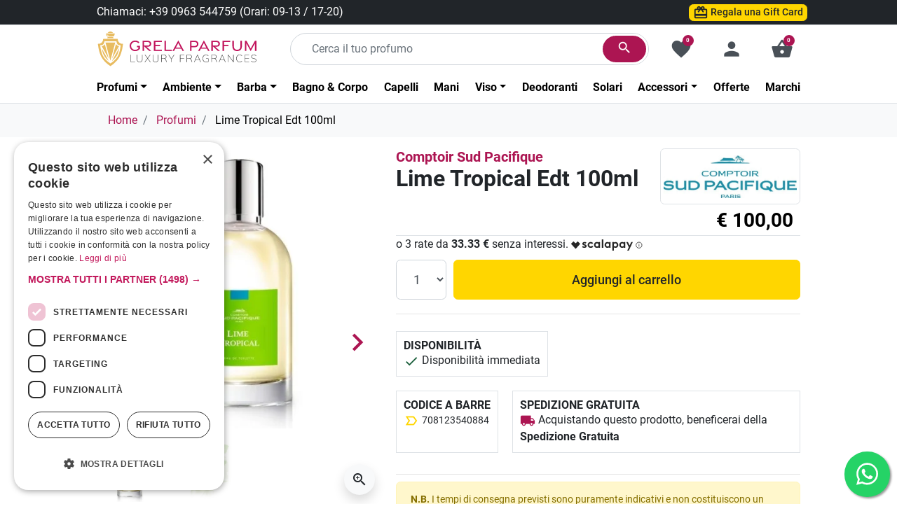

--- FILE ---
content_type: text/html; charset=utf-8
request_url: https://www.grelaparfum.it/4491-comptoir-sud-pacifique-lime-tropical-edt-100ml-profumi.html
body_size: 36591
content:
<!DOCTYPE html>
<html lang="it-IT">

  <head>
    
      
  <meta charset="utf-8">


  <meta http-equiv="x-ua-compatible" content="ie=edge">



  <title>Lime Tropical 100ml • Comptoir Sud Pacifique - Grela Parfum</title>
  
    
  
  <meta name="description" content="Lime Tropical di Comptoir Sud Pacifique, è un tuffo nei profumi esotici del pacifico, una fragranza che incanta con la sua composizione olfattiva">
  <meta name="keywords" content="">
    
      <link rel="canonical" href="https://www.grelaparfum.it/4491-comptoir-sud-pacifique-lime-tropical-edt-100ml-profumi.html">
    
    <link rel="alternate" href="https://www.grelaparfum.it/4491-comptoir-sud-pacifique-lime-tropical-edt-100ml-profumi.html" hreflang="x-default">
      

  
    
  



  <meta name="viewport" content="width=device-width, initial-scale=1">



  <link rel="icon" type="image/svg+xml" href="/favicon.svg?1704595419M">
  <link rel="icon" type="image/vnd.microsoft.icon" href="https://www.grelaparfum.it/img/favicon.ico?1704595419M">
  <link rel="shortcut icon" type="image/x-icon" href="https://www.grelaparfum.it/img/favicon.ico?1704595419M">
    <link rel="apple-touch-icon" sizes="180x180" href="/apple-touch-icon.png,q1704595419M.pagespeed.ce.H25soneDoN.png">
  <link rel="icon" type="image/png" sizes="32x32" href="/favicon-32x32.png,q1704595419M.pagespeed.ce.WXq3foDDDw.png">
  <link rel="icon" type="image/png" sizes="192x192" href="/android-chrome-192x192.png,q1704595419M.pagespeed.ce.jxhqtuYENc.png">
  <link rel="icon" type="image/png" sizes="16x16" href="/favicon-16x16.png,q1704595419M.pagespeed.ce.679gNqyV2A.png">
  <link rel="manifest" href="/site.webmanifest?1704595419M">
  <link rel="mask-icon" href="/safari-pinned-tab.svg?1704595419M" color="#AC1552">
  <link rel="shortcut icon" href="/favicon.png,q1704595419M.pagespeed.ce.wVmrHDmGkF.png">
  <meta name="apple-mobile-web-app-title" content="Grela Parfum">
  <meta name="application-name" content="Grela Parfum">
  <meta name="msapplication-TileColor" content="#AC1552">
  <meta name="theme-color" content="#ffffff">
  


  <meta name="google-site-verification" content="ojUvfPANQNAzkKqHtSZVdmas4kkjtM6pEaw3buh3r-s"><!-- Google tag (gtag.js) -->
<script async src="https://www.googletagmanager.com/gtag/js?id=AW-923418627"></script>
<script>window.dataLayer=window.dataLayer||[];function gtag(){dataLayer.push(arguments);}gtag('js',new Date());gtag('config','AW-923418627',{'allow_enhanced_conversions':true});</script>
<!-- Facebook Pixel Code -->

<script>!function(f,b,e,v,n,t,s){if(f.fbq)return;n=f.fbq=function(){n.callMethod?n.callMethod.apply(n,arguments):n.queue.push(arguments)};if(!f._fbq)f._fbq=n;n.push=n;n.loaded=!0;n.version='2.0';n.agent='plprestashop-download';n.queue=[];t=b.createElement(e);t.async=!0;t.src=v;s=b.getElementsByTagName(e)[0];s.parentNode.insertBefore(t,s)}(window,document,'script','https://connect.facebook.net/en_US/fbevents.js');fbq('consent',!!window.doNotConsentToPixel?'revoke':'grant');fbq('init','1805205263118038',{"ct":null,"country":null,"zp":null,"ph":null,"gender":null,"fn":null,"ln":null,"em":null,"bd":null,"st":null});fbq('track','PageView');</script>

<noscript>
    <img height="1" width="1" style="display:none" src="https://www.facebook.com/tr?id=1805205263118038&amp;ev=PageView&amp;noscript=1">
</noscript>

<!-- End Facebook Pixel Code -->

<!-- Set Facebook Pixel Product Export -->
        <meta property="og:type" content="product">
      <meta property="og:url" content="https://www.grelaparfum.it/4491-comptoir-sud-pacifique-lime-tropical-edt-100ml-profumi.html">
      <meta property="og:title" content="Lime Tropical 100ml • Comptoir Sud Pacifique">
      <meta property="og:site_name" content="Grela Parfum - Profumeria di Lusso">
      <meta property="og:description" content="Lime Tropical di Comptoir Sud Pacifique, è un tuffo nei profumi esotici del pacifico, una fragranza che incanta con la sua composizione olfattiva">
      <meta property="og:image" content="https://www.grelaparfum.it/23080-large_default/lime-tropical-edt-100ml.jpg">
                <meta property="product:pretax_price:amount" content="81.967213">
          <meta property="product:pretax_price:currency" content="EUR">
          <meta property="product:price:amount" content="100">
          <meta property="product:price:currency" content="EUR">
                          <meta property="product:brand" content="Comptoir Sud Pacifique">
            <meta property="product:availability" content="in stock">
      <meta property="product:condition" content="new">
      <meta property="product:retailer_item_id" content="4491-0">
      <meta property="product:item_group_id" content="4491">
      <meta property="product:category" content="479">
  <!-- END OF Set Facebook Pixel Product Export -->
    
        <script>fbq('track','ViewContent',{"currency":"eur","content_ids":["4491-0"],"contents":[{"id":"4491-0","title":"Lime Tropical Edt 100ml","category":"Home > Profumi","item_price":81.967213,"brand":"Comptoir Sud Pacifique"}],"content_type":"product","value":81.967213},{"eventID":"ViewContent_1768766650_696d3cbaf2f2f5.49151021"});</script>
    
                        <meta property="og:image" content="https://www.grelaparfum.it/23080-large_default/lime-tropical-edt-100ml.jpg">
            <meta property="og:image:height" content="800">
            <meta property="og:image:width" content="800">
                            <meta property="og:image:alt" content="Lime Tropical Edt 100ml">
                                <meta property="og:image" content="https://www.grelaparfum.it/23076-large_default/lime-tropical-edt-100ml.jpg">
            <meta property="og:image:height" content="800">
            <meta property="og:image:width" content="800">
                            <meta property="og:image:alt" content="immortel Cedrat Edt 100ml">
                          <meta name="twitter:card" content="summary_large_image">
<meta property="twitter:title" content="Lime Tropical 100ml • Comptoir Sud Pacifique">
  <meta property="twitter:description" content="Lime Tropical di Comptoir Sud Pacifique, è un tuffo nei profumi esotici del pacifico, una fragranza che incanta con la sua composizione olfattiva">
<meta property="twitter:site" content="Grela Parfum - Profumeria di Lusso">
<meta property="twitter:creator" content="Grela Parfum - Profumeria di Lusso">
<meta property="twitter:domain" content="https://www.grelaparfum.it/4491-comptoir-sud-pacifique-lime-tropical-edt-100ml-profumi.html">

  <meta property="twitter:image" content="https://www.grelaparfum.it/23080-large_default/lime-tropical-edt-100ml.jpg">
      <meta property="twitter:image:alt" content="Lime Tropical di Comptoir Sud Pacifique, è un tuffo nei profumi esotici del pacifico, una fragranza che incanta con la sua composizione olfattiva">
  

      <script type="application/ld+json">
      {
    "@context": "http://schema.org/",
    "@type": "Product",
    "name": "Lime Tropical Edt 100ml",
    "category": "Profumi",
    "image": "https://www.grelaparfum.it/23080-large_default/lime-tropical-edt-100ml.jpg",
    "gtin13": "708123540884",
    "brand": {
        "@type": "Brand",
        "name": "Comptoir Sud Pacifique"
    },
    "offers": {
        "@type": "Offer",
        "name": "Lime Tropical Edt 100ml",
        "price": 100,
        "url": "https://www.grelaparfum.it/4491-comptoir-sud-pacifique-lime-tropical-edt-100ml-profumi.html",
        "priceCurrency": "EUR",
        "image": [
            "https://www.grelaparfum.it/23080-large_default/lime-tropical-edt-100ml.jpg",
            "https://www.grelaparfum.it/23076-large_default/lime-tropical-edt-100ml.jpg"
        ],
        "availability": "http://schema.org/InStock"
    }
}
    </script>
        <script type="application/ld+json">
      {
    "@context": "http://schema.org",
    "@type": "BreadcrumbList",
    "itemListElement": [
        {
            "@type": "ListItem",
            "position": 1,
            "name": "Home",
            "item": "https://www.grelaparfum.it/"
        },
        {
            "@type": "ListItem",
            "position": 2,
            "name": "Profumi",
            "item": "https://www.grelaparfum.it/12-profumi"
        },
        {
            "@type": "ListItem",
            "position": 3,
            "name": "Lime Tropical Edt 100ml",
            "item": "https://www.grelaparfum.it/4491-comptoir-sud-pacifique-lime-tropical-edt-100ml-profumi.html"
        }
    ]
}
    </script>
        <script type="application/ld+json">
      {
    "@context": "http://schema.org",
    "@type": "Organization",
    "name": "Grela Parfum - Profumeria di Lusso",
    "url": "https://www.grelaparfum.it/",
    "logo": {
        "@type": "ImageObject",
        "url": "https://www.grelaparfum.it/img/logo-1693943082.svg"
    },
    "contactPoint": {
        "@type": "ContactPoint",
        "telephone": "+39 0963 544759",
        "contactType": "customer service"
    },
    "address": {
        "@type": "PostalAddress",
        "postalCode": "89900",
        "streetAddress": "C.so Vittorio Emanuele III, 14",
        "addressLocality": "Vibo Valentia, Italia"
    }
}
    </script>
  
    <script id="mcjs">!function(c,h,i,m,p){m=c.createElement(h),p=c.getElementsByTagName(h)[0],m.async=1,m.src=i,p.parentNode.insertBefore(m,p)}(document,"script","https://chimpstatic.com/mcjs-connected/js/users/03e4408092daaf49a7b2ccd17/c90e7c6fba241ab16c72dece7.js");</script>
<script async src="https://www.googletagmanager.com/gtag/js?id=G-8BFF20MHXS"></script>
<script>window.dataLayer=window.dataLayer||[];function gtag(){dataLayer.push(arguments);}gtag('js',new Date());gtag('config','G-8BFF20MHXS',{'debug_mode':false,'anonymize_ip':true});</script>





      
    
  
  <link rel="preload" href="https://www.grelaparfum.it/themes/grelaparfum/assets/fonts/roboto-v20-latin-ext_latin-regular-5cb5c8f08bb4e6cb64c3b5b6115bf498.woff2" as="font" crossorigin><link rel="preload" href="https://www.grelaparfum.it/themes/grelaparfum/assets/fonts/roboto-v20-latin-ext_latin-500-0b45721325446d537b545d6224819ad4.woff2" as="font" crossorigin><link rel="preload" href="https://www.grelaparfum.it/themes/grelaparfum/assets/fonts/roboto-v20-latin-ext_latin-700-1d1ef7788f0ff084b8811576cb59df57.woff2" as="font" crossorigin><link rel="preload" href="https://www.grelaparfum.it/themes/grelaparfum/assets/fonts/MaterialIcons-Regular-2d8017489da689caedc1529e72055673.woff2" as="font" crossorigin><link rel="preload" href="https://www.grelaparfum.it/themes/grelaparfum/assets/fonts/icomoon-d7aecaf7d15cbb1a5968007421e0052f.woff2" as="font" crossorigin>




  
  
  
  <link rel="stylesheet" href="/A.modules,,_ps_checkout,,_views,,_css,,_payments.css,,qversion==8.5.0.7,,av==db29450c3f5e97f97846693611f98c15+themes,,_grelaparfum,,_assets,,_cache,,_theme-4c038d1768.css,,qv==db29450c3f5e97f97846693611f98c15,Mcc.nhCb_dmcXj.css.pagespeed.cf.khE2iVoIqR.css" type="text/css" media="all"/>
  
      
  
  




  
<script>gtag('consent','default',{'ad_storage':'denied','ad_user_data':'denied','ad_personalization':'denied','analytics_storage':'denied','functionality_storage':'denied','personalization_storage':'denied','security_storage':'denied'});</script>



  <script type="text/javascript">var addToFavoriteAction="https:\/\/www.grelaparfum.it\/module\/is_favoriteproducts\/ajax?action=addFavoriteProduct&ajax=1";var favoriteProducts=[];var isFavoriteProductsListingPage=false;var listDisplayAjaxUrl="https:\/\/www.grelaparfum.it\/module\/is_themecore\/ajaxTheme";var prestashop={"cart":{"products":[],"totals":{"total":{"type":"total","label":"Totale","amount":0,"value":"\u20ac\u00a00,00"},"total_including_tax":{"type":"total","label":"Totale (tasse incl.)","amount":0,"value":"\u20ac\u00a00,00"},"total_excluding_tax":{"type":"total","label":"Totale (tasse escl.)","amount":0,"value":"\u20ac\u00a00,00"}},"subtotals":{"products":{"type":"products","label":"Totale parziale","amount":0,"value":"\u20ac\u00a00,00"},"discounts":null,"shipping":{"type":"shipping","label":"Spedizione","amount":0,"value":""},"tax":null},"products_count":0,"summary_string":"0 articoli","vouchers":{"allowed":1,"added":[]},"discounts":[],"minimalPurchase":0,"minimalPurchaseRequired":""},"currency":{"id":1,"name":"Euro","iso_code":"EUR","iso_code_num":"978","sign":"\u20ac"},"customer":{"lastname":null,"firstname":null,"email":null,"birthday":null,"newsletter":null,"newsletter_date_add":null,"optin":null,"website":null,"company":null,"siret":null,"ape":null,"is_logged":false,"gender":{"type":null,"name":null},"addresses":[]},"country":{"id_zone":9,"id_currency":0,"call_prefix":39,"iso_code":"IT","active":"1","contains_states":"1","need_identification_number":"0","need_zip_code":"1","zip_code_format":"NNNNN","display_tax_label":"0","name":"Italia","id":10},"language":{"name":"Italiano (Italian)","iso_code":"it","locale":"it-IT","language_code":"it","active":"1","is_rtl":"0","date_format_lite":"d\/m\/Y","date_format_full":"d\/m\/Y H:i:s","id":1},"page":{"title":"","canonical":"https:\/\/www.grelaparfum.it\/4491-comptoir-sud-pacifique-lime-tropical-edt-100ml-profumi.html","meta":{"title":"Lime Tropical 100ml \u2022 Comptoir Sud Pacifique","description":"Lime Tropical di Comptoir Sud Pacifique, \u00e8 un tuffo nei profumi esotici del pacifico, una fragranza che incanta con la sua composizione olfattiva","keywords":"","robots":"index"},"page_name":"product","body_classes":{"lang-it":true,"lang-rtl":false,"country-IT":true,"currency-EUR":true,"layout-full-width":true,"page-product":true,"tax-display-disabled":true,"page-customer-account":false,"product-id-4491":true,"product-Lime Tropical Edt 100ml":true,"product-id-category-12":true,"product-id-manufacturer-32":true,"product-id-supplier-0":true,"product-available-for-order":true},"admin_notifications":[],"password-policy":{"feedbacks":{"0":"Molto debole","1":"Debole","2":"Media","3":"Forte","4":"Molto forte","Straight rows of keys are easy to guess":"I tasti consecutivi sono facili da indovinare","Short keyboard patterns are easy to guess":"Gli schemi brevi sulla tastiera sono facili da indovinare","Use a longer keyboard pattern with more turns":"Utilizza uno schema pi\u00f9 lungo sulla tastiera con pi\u00f9 variazioni","Repeats like \"aaa\" are easy to guess":"Le ripetizioni come \u201caaa\u201d sono facili da indovinare","Repeats like \"abcabcabc\" are only slightly harder to guess than \"abc\"":"Le ripetizioni come \u201cabcabcabc\u201d sono solo leggermente pi\u00f9 difficili da indovinare rispetto ad \u201cabc\u201d","Sequences like abc or 6543 are easy to guess":"Le sequenze come \"abc\" o 6543 sono facili da indovinare","Recent years are easy to guess":"Gli anni recenti sono facili da indovinare","Dates are often easy to guess":"Le date sono spesso facili da indovinare","This is a top-10 common password":"Questa \u00e8 una delle 10 password pi\u00f9 comuni","This is a top-100 common password":"Questa \u00e8 una delle 100 password pi\u00f9 comuni","This is a very common password":"Questa password \u00e8 molto comune","This is similar to a commonly used password":"Questa password \u00e8 simile a un\u2019altra comunemente utilizzata","A word by itself is easy to guess":"Una parola di per s\u00e9 \u00e8 facile da indovinare","Names and surnames by themselves are easy to guess":"Nomi e cognomi sono di per s\u00e9 facili da indovinare","Common names and surnames are easy to guess":"Nomi e cognomi comuni sono facili da indovinare","Use a few words, avoid common phrases":"Utilizza diverse parole, evita le frasi comuni","No need for symbols, digits, or uppercase letters":"Nessun bisogno di simboli, cifre o lettere maiuscole","Avoid repeated words and characters":"Evita parole e caratteri ripetuti","Avoid sequences":"Evita le sequenze","Avoid recent years":"Evita gli anni recenti","Avoid years that are associated with you":"Evita gli anni associati a te","Avoid dates and years that are associated with you":"Evita date e anni associati a te","Capitalization doesn't help very much":"Le maiuscole non sono molto efficaci","All-uppercase is almost as easy to guess as all-lowercase":"Tutto maiuscolo \u00e8 quasi altrettanto facile da indovinare di tutto minuscolo","Reversed words aren't much harder to guess":"Le parole al contrario non sono molto pi\u00f9 difficili da indovinare","Predictable substitutions like '@' instead of 'a' don't help very much":"Sostituzioni prevedibili come \"@\" invece di \"a\" non sono molto efficaci","Add another word or two. Uncommon words are better.":"Aggiungi una o due parole in pi\u00f9. Le parole insolite sono pi\u00f9 sicure."}}},"shop":{"name":"Grela Parfum - Profumeria di Lusso","logo":"https:\/\/www.grelaparfum.it\/img\/logo-1693943082.svg","stores_icon":"https:\/\/www.grelaparfum.it\/img\/logo_stores.png","favicon":"https:\/\/www.grelaparfum.it\/img\/favicon.ico"},"core_js_public_path":"\/themes\/","urls":{"base_url":"https:\/\/www.grelaparfum.it\/","current_url":"https:\/\/www.grelaparfum.it\/4491-comptoir-sud-pacifique-lime-tropical-edt-100ml-profumi.html","shop_domain_url":"https:\/\/www.grelaparfum.it","img_ps_url":"https:\/\/www.grelaparfum.it\/img\/","img_cat_url":"https:\/\/www.grelaparfum.it\/img\/c\/","img_lang_url":"https:\/\/www.grelaparfum.it\/img\/l\/","img_prod_url":"https:\/\/www.grelaparfum.it\/img\/p\/","img_manu_url":"https:\/\/www.grelaparfum.it\/img\/m\/","img_sup_url":"https:\/\/www.grelaparfum.it\/img\/su\/","img_ship_url":"https:\/\/www.grelaparfum.it\/img\/s\/","img_store_url":"https:\/\/www.grelaparfum.it\/img\/st\/","img_col_url":"https:\/\/www.grelaparfum.it\/img\/co\/","img_url":"https:\/\/www.grelaparfum.it\/themes\/grelaparfum\/assets\/img\/","css_url":"https:\/\/www.grelaparfum.it\/themes\/grelaparfum\/assets\/css\/","js_url":"https:\/\/www.grelaparfum.it\/themes\/grelaparfum\/assets\/js\/","pic_url":"https:\/\/www.grelaparfum.it\/upload\/","theme_assets":"https:\/\/www.grelaparfum.it\/themes\/grelaparfum\/assets\/","theme_dir":"https:\/\/www.grelaparfum.it\/var\/www\/vhosts\/grelaparfum.it\/httpdocs\/themes\/grelaparfum\/","pages":{"address":"https:\/\/www.grelaparfum.it\/indirizzo","addresses":"https:\/\/www.grelaparfum.it\/indirizzi","authentication":"https:\/\/www.grelaparfum.it\/login","manufacturer":"https:\/\/www.grelaparfum.it\/marchi","cart":"https:\/\/www.grelaparfum.it\/carrello","category":"https:\/\/www.grelaparfum.it\/index.php?controller=category","cms":"https:\/\/www.grelaparfum.it\/index.php?controller=cms","contact":"https:\/\/www.grelaparfum.it\/contattaci","discount":"https:\/\/www.grelaparfum.it\/buoni-sconto","guest_tracking":"https:\/\/www.grelaparfum.it\/tracciatura-ospite","history":"https:\/\/www.grelaparfum.it\/cronologia-ordini","identity":"https:\/\/www.grelaparfum.it\/dati-personali","index":"https:\/\/www.grelaparfum.it\/","my_account":"https:\/\/www.grelaparfum.it\/account","order_confirmation":"https:\/\/www.grelaparfum.it\/conferma-ordine","order_detail":"https:\/\/www.grelaparfum.it\/index.php?controller=order-detail","order_follow":"https:\/\/www.grelaparfum.it\/segui-ordine","order":"https:\/\/www.grelaparfum.it\/ordine","order_return":"https:\/\/www.grelaparfum.it\/index.php?controller=order-return","order_slip":"https:\/\/www.grelaparfum.it\/buono-ordine","pagenotfound":"https:\/\/www.grelaparfum.it\/pagina-non-trovata","password":"https:\/\/www.grelaparfum.it\/recupero-password","pdf_invoice":"https:\/\/www.grelaparfum.it\/index.php?controller=pdf-invoice","pdf_order_return":"https:\/\/www.grelaparfum.it\/index.php?controller=pdf-order-return","pdf_order_slip":"https:\/\/www.grelaparfum.it\/index.php?controller=pdf-order-slip","prices_drop":"https:\/\/www.grelaparfum.it\/offerte","product":"https:\/\/www.grelaparfum.it\/index.php?controller=product","registration":"https:\/\/www.grelaparfum.it\/index.php?controller=registration","search":"https:\/\/www.grelaparfum.it\/ricerca","sitemap":"https:\/\/www.grelaparfum.it\/mappa-del-sito","stores":"https:\/\/www.grelaparfum.it\/negozi","supplier":"https:\/\/www.grelaparfum.it\/fornitori","new_products":"https:\/\/www.grelaparfum.it\/nuovi-prodotti","brands":"https:\/\/www.grelaparfum.it\/marchi","register":"https:\/\/www.grelaparfum.it\/index.php?controller=registration","order_login":"https:\/\/www.grelaparfum.it\/ordine?login=1"},"alternative_langs":[],"actions":{"logout":"https:\/\/www.grelaparfum.it\/?mylogout="},"no_picture_image":{"bySize":{"small_default":{"url":"https:\/\/www.grelaparfum.it\/img\/p\/it-default-small_default.jpg","width":98,"height":98},"cart_default":{"url":"https:\/\/www.grelaparfum.it\/img\/p\/it-default-cart_default.jpg","width":125,"height":125},"home_default":{"url":"https:\/\/www.grelaparfum.it\/img\/p\/it-default-home_default.jpg","width":250,"height":250},"medium_default":{"url":"https:\/\/www.grelaparfum.it\/img\/p\/it-default-medium_default.jpg","width":452,"height":452},"large_default":{"url":"https:\/\/www.grelaparfum.it\/img\/p\/it-default-large_default.jpg","width":800,"height":800}},"small":{"url":"https:\/\/www.grelaparfum.it\/img\/p\/it-default-small_default.jpg","width":98,"height":98},"medium":{"url":"https:\/\/www.grelaparfum.it\/img\/p\/it-default-home_default.jpg","width":250,"height":250},"large":{"url":"https:\/\/www.grelaparfum.it\/img\/p\/it-default-large_default.jpg","width":800,"height":800},"legend":""}},"configuration":{"display_taxes_label":false,"display_prices_tax_incl":true,"is_catalog":false,"show_prices":true,"opt_in":{"partner":false},"quantity_discount":{"type":"discount","label":"Sconto unit\u00e0"},"voucher_enabled":1,"return_enabled":0},"field_required":[],"breadcrumb":{"links":[{"title":"Home","url":"https:\/\/www.grelaparfum.it\/"},{"title":"Profumi","url":"https:\/\/www.grelaparfum.it\/12-profumi"},{"title":"Lime Tropical Edt 100ml","url":"https:\/\/www.grelaparfum.it\/4491-comptoir-sud-pacifique-lime-tropical-edt-100ml-profumi.html"}],"count":3},"link":{"protocol_link":"https:\/\/","protocol_content":"https:\/\/"},"time":1768766650,"static_token":"786c7060f7af94354a9fad4895579df5","token":"dc8dec235d4283ced2bc853cd9ade844","debug":false};var prestashopFacebookAjaxController="https:\/\/www.grelaparfum.it\/module\/ps_facebook\/Ajax";var ps_checkoutApplePayUrl="https:\/\/www.grelaparfum.it\/module\/ps_checkout\/applepay?token=786c7060f7af94354a9fad4895579df5";var ps_checkoutAutoRenderDisabled=false;var ps_checkoutCancelUrl="https:\/\/www.grelaparfum.it\/module\/ps_checkout\/cancel?token=786c7060f7af94354a9fad4895579df5";var ps_checkoutCardBrands=["MASTERCARD","VISA","AMEX"];var ps_checkoutCardFundingSourceImg="\/modules\/ps_checkout\/views\/img\/payment-cards.png";var ps_checkoutCardLogos={"AMEX":"\/modules\/ps_checkout\/views\/img\/amex.svg","CB_NATIONALE":"\/modules\/ps_checkout\/views\/img\/cb.svg","DINERS":"\/modules\/ps_checkout\/views\/img\/diners.svg","DISCOVER":"\/modules\/ps_checkout\/views\/img\/discover.svg","JCB":"\/modules\/ps_checkout\/views\/img\/jcb.svg","MAESTRO":"\/modules\/ps_checkout\/views\/img\/maestro.svg","MASTERCARD":"\/modules\/ps_checkout\/views\/img\/mastercard.svg","UNIONPAY":"\/modules\/ps_checkout\/views\/img\/unionpay.svg","VISA":"\/modules\/ps_checkout\/views\/img\/visa.svg"};var ps_checkoutCartProductCount=0;var ps_checkoutCheckUrl="https:\/\/www.grelaparfum.it\/module\/ps_checkout\/check?token=786c7060f7af94354a9fad4895579df5";var ps_checkoutCheckoutTranslations={"checkout.go.back.label":"Checkout","checkout.go.back.link.title":"Torna al pagamento","checkout.card.payment":"Pagamento con carta","checkout.page.heading":"Riepilogo dell\u2019ordine","checkout.cart.empty":"Il tuo carrello \u00e8 vuoto.","checkout.page.subheading.card":"Carta","checkout.page.subheading.paypal":"PayPal","checkout.payment.by.card":"Hai scelto di pagare con una carta.","checkout.payment.by.paypal":"Hai scelto di pagare con PayPal.","checkout.order.summary":"Ecco un riepilogo del tuo ordine:","checkout.order.amount.total":"L\u2019importo totale del tuo ordine ammonta a","checkout.order.included.tax":"(IVA inclusa)","checkout.order.confirm.label":"Confermare l\u2019ordine facendo clic su \u201cConfermo l\u2019ordine\u201d","checkout.payment.token.delete.modal.header":"Eliminare questo metodo di pagamento?","checkout.payment.token.delete.modal.content":"Il seguente metodo di pagamento sar\u00e0 eliminato dal tuo account:","checkout.payment.token.delete.modal.confirm-button":"Elimina metodo di pagamento","checkout.payment.loader.processing-request":"Attendere, stiamo elaborando la tua richiesta","checkout.payment.others.link.label":"Altri metodi di pagamento","checkout.payment.others.confirm.button.label":"Confermo l\u2019ordine","checkout.form.error.label":"Si \u00e8 verificato un errore durante il pagamento. Riprova o contatta il team di supporto.","loader-component.label.header":"Grazie per l\u2019acquisto!","loader-component.label.body":"Si prega di attendere durante l'elaborazione del tuo pagamento","loader-component.label.body.longer":"Ci stiamo impiegando pi\u00f9 del previsto. Attendere prego\u2026","payment-method-logos.title":"Pagamenti sicuri al 100%.","express-button.cart.separator":"o","express-button.checkout.express-checkout":"Acquisto rapido","ok":"Ok","cancel":"Annulla","paypal.hosted-fields.label.card-name":"Nome del titolare","paypal.hosted-fields.placeholder.card-name":"Nome del titolare","paypal.hosted-fields.label.card-number":"Numero di carta","paypal.hosted-fields.placeholder.card-number":"Numero di carta","paypal.hosted-fields.label.expiration-date":"Data di scadenza","paypal.hosted-fields.placeholder.expiration-date":"MM\/YY","paypal.hosted-fields.label.cvv":"CVC","paypal.hosted-fields.placeholder.cvv":"XXX","error.paypal-sdk":"Nessuna istanza del SDK JavaScript di PayPal","error.google-pay-sdk":"Nessuna istanza del SDK JavaScript di Google Pay","error.apple-pay-sdk":"Nessuna istanza del SDK JavaScript di Apple Pay","error.google-pay.transaction-info":"Si \u00e8 verificato un errore durante il recupero delle informazioni sulla transazione Google Pay","error.apple-pay.payment-request":"Si \u00e8 verificato un errore durante il recupero della richiesta di pagamento Apple Pay","error.paypal-sdk.contingency.cancel":"Autenticazione del titolare della carta annullata. Si prega di scegliere un altro metodo di pagamento o riprovare.","error.paypal-sdk.contingency.error":"Si \u00e8 verificato un errore durante l'autenticazione del titolare della carta. Si prega di scegliere un altro metodo di pagamento o riprovare.","error.paypal-sdk.contingency.failure":"Autenticazione del titolare della carta fallita. Si prega di scegliere un altro metodo di pagamento o riprovare.","error.paypal-sdk.contingency.unknown":"L'identit\u00e0 del titolare della carta non pu\u00f2 essere verificata. Si prega di scegliere un altro metodo di pagamento o riprovare.","APPLE_PAY_MERCHANT_SESSION_VALIDATION_ERROR":"Non possiamo elaborare il tuo pagamento Apple Pay al momento. Questo potrebbe essere dovuto a un problema di verifica della configurazione del pagamento per questo sito. Riprova pi\u00f9 tardi o scegli un altro metodo di pagamento.","APPROVE_APPLE_PAY_VALIDATION_ERROR":"Abbiamo riscontrato un problema durante l\u2019elaborazione del tuo pagamento Apple Pay. Verifica i dettagli del tuo ordine e riprova o utilizza un altro metodo di pagamento."};var ps_checkoutCheckoutUrl="https:\/\/www.grelaparfum.it\/ordine";var ps_checkoutConfirmUrl="https:\/\/www.grelaparfum.it\/conferma-ordine";var ps_checkoutCreateUrl="https:\/\/www.grelaparfum.it\/module\/ps_checkout\/create?token=786c7060f7af94354a9fad4895579df5";var ps_checkoutCustomMarks={"google_pay":"\/modules\/ps_checkout\/views\/img\/google_pay.svg","apple_pay":"\/modules\/ps_checkout\/views\/img\/apple_pay.svg"};var ps_checkoutExpressCheckoutCartEnabled=false;var ps_checkoutExpressCheckoutOrderEnabled=false;var ps_checkoutExpressCheckoutProductEnabled=false;var ps_checkoutExpressCheckoutSelected=false;var ps_checkoutExpressCheckoutUrl="https:\/\/www.grelaparfum.it\/module\/ps_checkout\/ExpressCheckout?token=786c7060f7af94354a9fad4895579df5";var ps_checkoutFundingSource="paypal";var ps_checkoutFundingSourcesSorted=["paypal","bancontact","eps","p24","blik","google_pay","apple_pay"];var ps_checkoutGooglePayUrl="https:\/\/www.grelaparfum.it\/module\/ps_checkout\/googlepay?token=786c7060f7af94354a9fad4895579df5";var ps_checkoutHostedFieldsContingencies="SCA_WHEN_REQUIRED";var ps_checkoutHostedFieldsEnabled=false;var ps_checkoutIconsPath="\/modules\/ps_checkout\/views\/img\/icons\/";var ps_checkoutLoaderImage="\/modules\/ps_checkout\/views\/img\/loader.svg";var ps_checkoutPartnerAttributionId="PrestaShop_Cart_PSXO_PSDownload";var ps_checkoutPayLaterCartPageButtonEnabled=false;var ps_checkoutPayLaterCategoryPageBannerEnabled=false;var ps_checkoutPayLaterHomePageBannerEnabled=false;var ps_checkoutPayLaterOrderPageBannerEnabled=false;var ps_checkoutPayLaterOrderPageButtonEnabled=false;var ps_checkoutPayLaterOrderPageMessageEnabled=false;var ps_checkoutPayLaterProductPageBannerEnabled=false;var ps_checkoutPayLaterProductPageButtonEnabled=false;var ps_checkoutPayLaterProductPageMessageEnabled=false;var ps_checkoutPayPalButtonConfiguration={"color":"gold","shape":"rect","label":"pay"};var ps_checkoutPayPalEnvironment="LIVE";var ps_checkoutPayPalOrderId="";var ps_checkoutPayPalSdkConfig={"clientId":"AXjYFXWyb4xJCErTUDiFkzL0Ulnn-bMm4fal4G-1nQXQ1ZQxp06fOuE7naKUXGkq2TZpYSiI9xXbs4eo","merchantId":"N36SJVWBMWKZ4","currency":"EUR","intent":"capture","commit":"false","vault":"false","integrationDate":"2022-14-06","dataPartnerAttributionId":"PrestaShop_Cart_PSXO_PSDownload","dataCspNonce":"","dataEnable3ds":"true","disableFunding":"paylater,card,ideal,mybank","components":"marks,funding-eligibility,googlepay,applepay"};var ps_checkoutPayWithTranslations={"paypal":"Paga con un conto PayPal","bancontact":"Paga tramite Bancontact","eps":"Paga tramite EPS","p24":"Paga tramite Przelewy24","blik":"Paga tramite BLIK","google_pay":"Paga tramite Google Pay","apple_pay":"Paga tramite Apple Pay"};var ps_checkoutPaymentMethodLogosTitleImg="\/modules\/ps_checkout\/views\/img\/icons\/lock_checkout.svg";var ps_checkoutPaymentUrl="https:\/\/www.grelaparfum.it\/module\/ps_checkout\/payment?token=786c7060f7af94354a9fad4895579df5";var ps_checkoutRenderPaymentMethodLogos=true;var ps_checkoutValidateUrl="https:\/\/www.grelaparfum.it\/module\/ps_checkout\/validate?token=786c7060f7af94354a9fad4895579df5";var ps_checkoutVaultUrl="https:\/\/www.grelaparfum.it\/module\/ps_checkout\/vault?token=786c7060f7af94354a9fad4895579df5";var ps_checkoutVersion="8.5.0.7";var psemailsubscription_subscription="https:\/\/www.grelaparfum.it\/module\/ps_emailsubscription\/subscription";var psr_icon_color="#C2185B";var removeFromFavoriteAction="https:\/\/www.grelaparfum.it\/module\/is_favoriteproducts\/ajax?action=removeFavoriteProduct&ajax=1";</script>

<script src="//instant.page/5.2.0" type="module" integrity="sha384-jnZyxPjiipYXnSU0ygqeac2q7CVYMbh84q0uHVRRxEtvFPiQYbXWUorga2aqZJ0z"></script>
<script type="text/javascript" charset="UTF-8" src="//cdn.cookie-script.com/s/320977e2e9ff24fa04d36d7bbbfad78d.js" async></script>


    
        
                        
            <link rel="prefetch" href="https://www.grelaparfum.it/23080-medium_default/lime-tropical-edt-100ml.jpg" as="image">
                    
            <link rel="prefetch" href="https://www.grelaparfum.it/23080-medium_default/lime-tropical-edt-100ml.webp" as="image">
            	

  </head>

  <body id="product" class="lang-it country-it currency-eur layout-full-width page-product tax-display-disabled product-id-4491 product-lime-tropical-edt-100ml product-id-category-12 product-id-manufacturer-32 product-id-supplier-0 product-available-for-order">

    
      
    

    <main class="l-main">
      
              

      <header id="header" class="l-header">
        
          
    <div class="header-banner">
        
    </div>



    <nav class="header-nav border-bottom bg-dark py-1 d-none d-lg-block text-white">
        <div class="container">
            <div class="row align-items-center">
                <div id="_desktop_contact_link" class="col">
  <div id="contact-link">
                Chiamaci: <a class="phone-link" href="tel:+390963544759" rel="noopener nofollow norefer" title="Assistenza telefonica Grela Parfum">+39 0963 544759</a>
    	<div id="orari" class="d-inline">
  		(Orari: 09-13 / 17-20)
  	</div>
  </div>

</div>

<div id="kbgc_displaynav1_links_container">
    <div class="display_nav1_link">
        <a href="https://www.grelaparfum.it/carte-regalo" title="Fai clic per acquistare una carta regalo per i tuoi cari" class="btn btn-grela-secondary btn-sm px-1 py-0">
                        <i class="material-icons rtl-no-flip align-top card_giftcard"></i> Regala una Gift Card
        </a>
    </div>
</div>

                
            </div>
        </div>
    </nav>



    <div class="js-header-top-wrapper">

        <div class="header-top js-header-top">
            <div class="header-top__content pt-md-1 pb-md-0 py-2">
                <div class="container-fluid container-xl">
                    <div class="row header-top__row">
                        <div class="col flex-grow-0 header-top__block header-top__block--menu-toggle d-block d-lg-none">
                            <a class="header-top__link" rel="nofollow" href="#" data-toggle="modal" data-target="#mobile_top_menu_wrapper">
                                <div class="header-top__icon-container">
                                    <span class="header-top__icon material-icons">menu</span>
                                </div>
                            </a>
                        </div>

                        <div class="col col-md-auto header-top__block header-top__block--logo">
                            <a href="https://www.grelaparfum.it/">
                                <picture><img src="https://www.grelaparfum.it/img/logo-1693943082.svg" width="256" height="64" class="logo img-fluid" alt="Grela Parfum - Profumeria di Lusso logo"></picture>
                            </a>
                        </div>

                        <div class="header-top__block header-top__block--search col">

	<div id="_desktop_search_from" class="d-none d-md-block">
		<form class="search-form js-search-form" data-search-controller-url="https://www.grelaparfum.it/module/is_searchbar/ajaxSearch" method="get" action="//www.grelaparfum.it/ricerca">
			<div class="search-form__form-group">
				<input type="hidden" name="controller" value="search">
				<input class="js-search-input search-form__input form-control" placeholder="Cerca il tuo profumo" type="text" name="s" value="">
				<button type="submit" class="search-form__btn btn">
					<span class="material-icons">search</span>
				</button>
			</div>
		</form>
	</div>

	<a role="button" class="search-toggler header-top__link d-block d-md-none" data-toggle="modal" data-target="#saerchModal">
		<div class="header-top__icon-container">
			<span class="header-top__icon material-icons">search</span>
		</div>
	</a>

</div>
<div class="d-none d-lg-block col flex-grow-0 header-top__block header-top__block--favorite js-favorite-top-content">
    <a class="header-top__link" rel="nofollow" href="https://www.grelaparfum.it/module/is_favoriteproducts/favorite">
        <div class="header-top__icon-container">
            <span class="header-top__icon material-icons">favorite</span>
            <span class="header-top__badge">
                0
            </span>
        </div>
    </a>
</div>
<div class="d-none d-lg-block col flex-grow-0 header-top__block header-top__block--user">
  <a class="header-top__link" rel="nofollow" href="https://www.grelaparfum.it/login?back=https%3A%2F%2Fwww.grelaparfum.it%2F4491-comptoir-sud-pacifique-lime-tropical-edt-100ml-profumi.html" title="Accedi al tuo account cliente">
    <div class="header-top__icon-container">
      <span class="header-top__icon material-icons">person</span>
    </div>
  </a>
</div>
<div class="header-top__block header-top__block--cart col flex-grow-0">
  <div class="js-blockcart blockcart cart-preview dropdown" data-refresh-url="//www.grelaparfum.it/module/is_shoppingcart/ajax">
    <a href="#" role="button" id="cartDropdown" data-toggle="dropdown" aria-haspopup="true" aria-expanded="false" class="header-top__link d-lg-block d-none">
      <div class="header-top__icon-container">
        <span class="header-top__icon material-icons">shopping_basket</span>
        <span class="header-top__badge ">
          0
        </span>
      </div>
    </a>
    <a href="//www.grelaparfum.it/carrello?action=show" class="d-flex d-lg-none header-top__link">
      <div class="header-top__icon-container">
        <span class="header-top__icon material-icons">shopping_basket</span>
        <span class="header-top__badge ">
          0
        </span>
      </div>
    </a>
    <div class="dropdown-menu blockcart__dropdown cart-dropdown dropdown-menu-right shadow" aria-labelledby="cartDropdown">
      <div class="cart-dropdown__content keep-open js-cart__card-body cart__card-body">
        <div class="cart-loader">
          <div class="spinner-border text-primary" role="status"><span class="sr-only">Attendi...</span></div>
        </div>
        <div class="cart-dropdown__title d-flex align-items-center mb-3">
          <p class="h5 mb-0 mr-2">
            Il tuo carrello
                      </p>
          <a data-toggle="dropdown" href="#" class="cart-dropdown__close dropdown-close ml-auto cursor-pointer text-decoration-none">
            <i class="material-icons d-block">close</i>
          </a>
        </div>
                  <div class="alert alert-warning">
            Il tuo carrello è ancora vuoto
          </div>
              </div>
    </div>
  </div>
</div>


<div class="d-none d-md-flex col-12 header-top__block header-top__block--menu mt-1">
  <nav class="main-menu w-100" id="_desktop_top_menu">
    
      <ul class="main-menu__dropdown js-main-menu h-100 justify-content-between" data-depth="0">
                                        <li class="h-100 main-menu__item--0 category main-menu__item main-menu__item--top" id="category-12" aria-haspopup="true" aria-expanded="false" aria-owns="top_sub_menu_28603" aria-controls="top_sub_menu_28603">
          
                    <div class="main-menu__item-header">
          
            <a class="d-lg-flex w-100 h-100 main-menu__item-link px-md-2 px-lg-0 main-menu__item-link--top main-menu__item-link--hassubmenu" href="https://www.grelaparfum.it/12-profumi" data-depth="0">
              <span class="align-self-center text-nowrap">Profumi</span>
            </a>
                                                <span class="d-block d-md-none">
                <span data-target="#top_sub_menu_11160" data-toggle="collapse" class="d-block navbar-toggler icon-collapse">
                  <i class="material-icons"></i>
                </span>
              </span>
          </div>
                                <div class="main-menu__sub  collapse d-md-block" data-collapse-hide-mobile id="top_sub_menu_11160" aria-labelledby="category-12" aria-expanded="false" aria-hidden="true">
              <div class="menu-sub__content">
                
      <ul class="main-menu__list main-menu__list--1" data-depth="1">
                      <li class="h-100 main-menu__item--1 category main-menu__item main-menu__item--sub" id="category-32">
          
          
            <a class="d-lg-flex w-100 h-100 main-menu__item-link px-md-2 px-lg-0 main-menu__item-link--sub main-menu__item-link--1 main-menu__item-link--nosubmenu" href="https://www.grelaparfum.it/32-gift-box-idee-regalo" data-depth="1">
              <span class="align-self-center text-nowrap">Gift Box &amp; Idee Regalo</span>
            </a>
                              </li>
          </ul>
  
              </div>
            </div>
                  </li>
                                        <li class="h-100 main-menu__item--0 category main-menu__item main-menu__item--top" id="category-13" aria-haspopup="true" aria-expanded="false" aria-owns="top_sub_menu_29795" aria-controls="top_sub_menu_29795">
          
                    <div class="main-menu__item-header">
          
            <a class="d-lg-flex w-100 h-100 main-menu__item-link px-md-2 px-lg-0 main-menu__item-link--top main-menu__item-link--hassubmenu" href="https://www.grelaparfum.it/13-ambiente" data-depth="0">
              <span class="align-self-center text-nowrap">Ambiente</span>
            </a>
                                                <span class="d-block d-md-none">
                <span data-target="#top_sub_menu_15166" data-toggle="collapse" class="d-block navbar-toggler icon-collapse">
                  <i class="material-icons"></i>
                </span>
              </span>
          </div>
                                <div class="main-menu__sub  collapse d-md-block" data-collapse-hide-mobile id="top_sub_menu_15166" aria-labelledby="category-13" aria-expanded="false" aria-hidden="true">
              <div class="menu-sub__content">
                
      <ul class="main-menu__list main-menu__list--1" data-depth="1">
                      <li class="h-100 main-menu__item--1 category main-menu__item main-menu__item--sub" id="category-19">
          
          
            <a class="d-lg-flex w-100 h-100 main-menu__item-link px-md-2 px-lg-0 main-menu__item-link--sub main-menu__item-link--1 main-menu__item-link--nosubmenu" href="https://www.grelaparfum.it/19-candele" data-depth="1">
              <span class="align-self-center text-nowrap">Candele </span>
            </a>
                              </li>
                      <li class="h-100 main-menu__item--1 category main-menu__item main-menu__item--sub" id="category-20">
          
          
            <a class="d-lg-flex w-100 h-100 main-menu__item-link px-md-2 px-lg-0 main-menu__item-link--sub main-menu__item-link--1 main-menu__item-link--nosubmenu" href="https://www.grelaparfum.it/20-spray-room" data-depth="1">
              <span class="align-self-center text-nowrap">Spray Room</span>
            </a>
                              </li>
                      <li class="h-100 main-menu__item--1 category main-menu__item main-menu__item--sub" id="category-21">
          
          
            <a class="d-lg-flex w-100 h-100 main-menu__item-link px-md-2 px-lg-0 main-menu__item-link--sub main-menu__item-link--1 main-menu__item-link--nosubmenu" href="https://www.grelaparfum.it/21-diffusori" data-depth="1">
              <span class="align-self-center text-nowrap">Diffusori </span>
            </a>
                              </li>
          </ul>
  
              </div>
            </div>
                  </li>
                                        <li class="h-100 main-menu__item--0 category main-menu__item main-menu__item--top" id="category-14" aria-haspopup="true" aria-expanded="false" aria-owns="top_sub_menu_58018" aria-controls="top_sub_menu_58018">
          
                    <div class="main-menu__item-header">
          
            <a class="d-lg-flex w-100 h-100 main-menu__item-link px-md-2 px-lg-0 main-menu__item-link--top main-menu__item-link--hassubmenu" href="https://www.grelaparfum.it/14-barba" data-depth="0">
              <span class="align-self-center text-nowrap">Barba</span>
            </a>
                                                <span class="d-block d-md-none">
                <span data-target="#top_sub_menu_80142" data-toggle="collapse" class="d-block navbar-toggler icon-collapse">
                  <i class="material-icons"></i>
                </span>
              </span>
          </div>
                                <div class="main-menu__sub  collapse d-md-block" data-collapse-hide-mobile id="top_sub_menu_80142" aria-labelledby="category-14" aria-expanded="false" aria-hidden="true">
              <div class="menu-sub__content">
                
      <ul class="main-menu__list main-menu__list--1" data-depth="1">
                      <li class="h-100 main-menu__item--1 category main-menu__item main-menu__item--sub" id="category-23">
          
          
            <a class="d-lg-flex w-100 h-100 main-menu__item-link px-md-2 px-lg-0 main-menu__item-link--sub main-menu__item-link--1 main-menu__item-link--nosubmenu" href="https://www.grelaparfum.it/23-drugstore" data-depth="1">
              <span class="align-self-center text-nowrap">Drugstore</span>
            </a>
                              </li>
          </ul>
  
              </div>
            </div>
                  </li>
                      <li class="h-100 main-menu__item--0 category main-menu__item main-menu__item--top" id="category-15">
          
          
            <a class="d-lg-flex w-100 h-100 main-menu__item-link px-md-2 px-lg-0 main-menu__item-link--top main-menu__item-link--nosubmenu" href="https://www.grelaparfum.it/15-bagno-corpo" data-depth="0">
              <span class="align-self-center text-nowrap">Bagno &amp; Corpo</span>
            </a>
                              </li>
                      <li class="h-100 main-menu__item--0 category main-menu__item main-menu__item--top" id="category-16">
          
          
            <a class="d-lg-flex w-100 h-100 main-menu__item-link px-md-2 px-lg-0 main-menu__item-link--top main-menu__item-link--nosubmenu" href="https://www.grelaparfum.it/16-capelli" data-depth="0">
              <span class="align-self-center text-nowrap">Capelli</span>
            </a>
                              </li>
                      <li class="h-100 main-menu__item--0 category main-menu__item main-menu__item--top" id="category-17">
          
          
            <a class="d-lg-flex w-100 h-100 main-menu__item-link px-md-2 px-lg-0 main-menu__item-link--top main-menu__item-link--nosubmenu" href="https://www.grelaparfum.it/17-mani" data-depth="0">
              <span class="align-self-center text-nowrap">Mani</span>
            </a>
                              </li>
                                        <li class="h-100 main-menu__item--0 category main-menu__item main-menu__item--top" id="category-18" aria-haspopup="true" aria-expanded="false" aria-owns="top_sub_menu_52264" aria-controls="top_sub_menu_52264">
          
                    <div class="main-menu__item-header">
          
            <a class="d-lg-flex w-100 h-100 main-menu__item-link px-md-2 px-lg-0 main-menu__item-link--top main-menu__item-link--hassubmenu" href="https://www.grelaparfum.it/18-viso" data-depth="0">
              <span class="align-self-center text-nowrap">Viso</span>
            </a>
                                                <span class="d-block d-md-none">
                <span data-target="#top_sub_menu_2893" data-toggle="collapse" class="d-block navbar-toggler icon-collapse">
                  <i class="material-icons"></i>
                </span>
              </span>
          </div>
                                <div class="main-menu__sub  collapse d-md-block" data-collapse-hide-mobile id="top_sub_menu_2893" aria-labelledby="category-18" aria-expanded="false" aria-hidden="true">
              <div class="menu-sub__content">
                
      <ul class="main-menu__list main-menu__list--1" data-depth="1">
                      <li class="h-100 main-menu__item--1 category main-menu__item main-menu__item--sub" id="category-33">
          
          
            <a class="d-lg-flex w-100 h-100 main-menu__item-link px-md-2 px-lg-0 main-menu__item-link--sub main-menu__item-link--1 main-menu__item-link--nosubmenu" href="https://www.grelaparfum.it/33-make-up-labbra" data-depth="1">
              <span class="align-self-center text-nowrap">Make Up Labbra</span>
            </a>
                              </li>
          </ul>
  
              </div>
            </div>
                  </li>
                      <li class="h-100 main-menu__item--0 category main-menu__item main-menu__item--top" id="category-24">
          
          
            <a class="d-lg-flex w-100 h-100 main-menu__item-link px-md-2 px-lg-0 main-menu__item-link--top main-menu__item-link--nosubmenu" href="https://www.grelaparfum.it/24-deodoranti" data-depth="0">
              <span class="align-self-center text-nowrap">Deodoranti</span>
            </a>
                              </li>
                      <li class="h-100 main-menu__item--0 category main-menu__item main-menu__item--top" id="category-25">
          
          
            <a class="d-lg-flex w-100 h-100 main-menu__item-link px-md-2 px-lg-0 main-menu__item-link--top main-menu__item-link--nosubmenu" href="https://www.grelaparfum.it/25-solari" data-depth="0">
              <span class="align-self-center text-nowrap">Solari</span>
            </a>
                              </li>
                                        <li class="h-100 main-menu__item--0 category main-menu__item main-menu__item--top" id="category-34" aria-haspopup="true" aria-expanded="false" aria-owns="top_sub_menu_78598" aria-controls="top_sub_menu_78598">
          
                    <div class="main-menu__item-header">
          
            <a class="d-lg-flex w-100 h-100 main-menu__item-link px-md-2 px-lg-0 main-menu__item-link--top main-menu__item-link--hassubmenu" href="https://www.grelaparfum.it/34-accessori" data-depth="0">
              <span class="align-self-center text-nowrap">Accessori</span>
            </a>
                                                <span class="d-block d-md-none">
                <span data-target="#top_sub_menu_41496" data-toggle="collapse" class="d-block navbar-toggler icon-collapse">
                  <i class="material-icons"></i>
                </span>
              </span>
          </div>
                                <div class="main-menu__sub  collapse d-md-block" data-collapse-hide-mobile id="top_sub_menu_41496" aria-labelledby="category-34" aria-expanded="false" aria-hidden="true">
              <div class="menu-sub__content">
                
      <ul class="main-menu__list main-menu__list--1" data-depth="1">
                      <li class="h-100 main-menu__item--1 category main-menu__item main-menu__item--sub" id="category-22">
          
          
            <a class="d-lg-flex w-100 h-100 main-menu__item-link px-md-2 px-lg-0 main-menu__item-link--sub main-menu__item-link--1 main-menu__item-link--nosubmenu" href="https://www.grelaparfum.it/22-bijoux" data-depth="1">
              <span class="align-self-center text-nowrap">Bijoux</span>
            </a>
                              </li>
          </ul>
  
              </div>
            </div>
                  </li>
                      <li class="h-100 main-menu__item--0 link main-menu__item main-menu__item--top" id="lnk-offerte">
          
          
            <a class="d-lg-flex w-100 h-100 main-menu__item-link px-md-2 px-lg-0 main-menu__item-link--top main-menu__item-link--nosubmenu" href="https://www.grelaparfum.it/offerte" data-depth="0">
              <span class="align-self-center text-nowrap">Offerte</span>
            </a>
                              </li>
                      <li class="h-100 main-menu__item--0 link main-menu__item main-menu__item--top" id="lnk-marchi">
          
          
            <a class="d-lg-flex w-100 h-100 main-menu__item-link px-md-2 px-lg-0 main-menu__item-link--top main-menu__item-link--nosubmenu" href="https://www.grelaparfum.it/marchi" data-depth="0">
              <span class="align-self-center text-nowrap">Marchi</span>
            </a>
                              </li>
          </ul>
  
  </nav>
</div>
<script>gtag('event','conversion',{"send_to":"AW-923418627\/tTXHCIyUo4YZEIOAqbgD","value":"100","currency":"EUR"});</script>
<!-- Block Feedaty store widget -->


<style>.fdt_carousel__controls label{text-align:unset}</style>
<!-- END Block Feedaty store widget -->
                    </div>

                </div>
            </div>
        </div>
    </div>
    

        
      </header>

      <section id="wrapper">
          <div class="container-fluid p-0 bg-light">
              
                  

      <nav aria-label="breadcrumb" data-depth="3" class="container">
      
        <ol class="breadcrumb">
                      
              <li class="breadcrumb-item">
                                  <a href="https://www.grelaparfum.it/">
                                  Home
                                  </a>
                              </li>
            
                      
              <li class="breadcrumb-item">
                                  <a href="https://www.grelaparfum.it/12-profumi">
                                  Profumi
                                  </a>
                              </li>
            
                      
              <li class="breadcrumb-item active" aria-current="page">
                                  Lime Tropical Edt 100ml
                              </li>
            
                  </ol>
      
    </nav>
  
              
          </div>
        
          
<aside id="notifications">
  <div class="container">
    
    
    
      </div>
</aside>
        

        

        
			<div class="container-fluid">
			  <div class="row">
				

				
  <div id="content-wrapper" class="col-12 js-content-wrapper">
    
    
    <section id="main" class="container">

        <div class="row product-container js-product-container">
            <div class="col-md-5 mb-4">
                
                    
                        <div class="position-relative">
                            
    <ul class="product-flags d-flex flex-column position-absolute w-100 pe-none">
                                    <li class="product-flags__flag rounded product-flags__flag--new">🔥 Nuovo</li>
			
            </ul>

                            <div class="col-auto px-1 d-none">
                                <div class="js-product-actions-buttons">
                                    <div class="row mx-n1 mt-n2 align-items-center">
                                        <div class="col-auto mt-2 px-1">

    <a class="product-page__action-btn btn btn-light shadow rounded-circle favorite-btn p-2" href="#" data-action="toggleFavorite" data-active="false" data-key="4491_0">
        <div class="favorite-btn__content favorite-btn__content--added">
            <span class="material-icons product-page__action-btn-icon d-block">favorite</span>
        </div>
        <div class="favorite-btn__content favorite-btn__content--add">
            <span class="material-icons product-page__action-btn-icon d-block">favorite_border</span>
        </div>
    </a>
</div>

                                    </div>
                                </div>

                            </div>
                            
                                
  <div class="js-product-images">
    
      
        <div class="product-main-images">
                                  <div class="js-product-main-images swiper swiper-custom" data-index="0">
                <div class="product-main-images__list swiper-wrapper">
                  <div class="swiper-slide">
				 
                    <picture><source type="image/webp" srcset="https://www.grelaparfum.it/23080-medium_default/lime-tropical-edt-100ml.webp"><img class="rounded img-fluid" src="https://www.grelaparfum.it/23080-medium_default/lime-tropical-edt-100ml.jpg.pagespeed.ce.Oa22eD1n_1.jpg" width="452" height="452" alt="Lime Tropical Edt 100ml" title="Lime Tropical Edt 100ml" loading="eager"></source></picture>
                  </div>
                                                                                                                                                      <div class="swiper-slide" data-index="1">
                        <picture><source type="image/webp" data-srcset="https://www.grelaparfum.it/23076-large_default/lime-tropical-edt-100ml.webp"><img class="rounded img-fluid lazyload" data-src="https://www.grelaparfum.it/23076-large_default/lime-tropical-edt-100ml.jpg" src="data:image/svg+xml,%3Csvg%20xmlns='http://www.w3.org/2000/svg'%20width='800'%20height='800'%20viewBox='0%200%201%201'%3E%3C/svg%3E" width="800" height="800" alt="immortel Cedrat Edt 100ml" title="immortel Cedrat Edt 100ml" loading="lazy"></source></picture>
                      </div>
                                                      </div>
                <div class="swiper-button-prev swiper-button-custom">
                                        <span class="material-icons keyboard_arrow_left" style="font-size:50px"></span>
                </div>
                <div class="swiper-button-next swiper-button-custom">
                                        <span class="material-icons keyboard_arrow_right" style="font-size:50px"></span>
                </div>
              </div>
          
          <button class="product-main-images__modal-trigger-layer btn btn-light shadow rounded-circle" data-toggle="modal" data-target="#product-modal" aria-label="Apri la galleria di immagini del prodotto">
            <span class="material-icons font-reset line-height-reset zoom_in"></span>
          </button>

        </div>
          

    
              <div class="js-product-thumbs product-thumbs swiper mt-2 swiper-custom  d-none d-md-block">
          <div class="product-thumbs__list swiper-wrapper">
              <div class="product-thumbs__elem swiper-slide">
                <picture><source type="image/webp" data-srcset="https://www.grelaparfum.it/23080-home_default/lime-tropical-edt-100ml.webp"><img class="rounded img-fluid lazyload" data-src="https://www.grelaparfum.it/23080-home_default/lime-tropical-edt-100ml.jpg" src="data:image/svg+xml,%3Csvg%20xmlns='http://www.w3.org/2000/svg'%20width='250'%20height='250'%20viewBox='0%200%201%201'%3E%3C/svg%3E" width="250" height="250" alt="Lime Tropical Edt 100ml" title="Lime Tropical Edt 100ml"></source></picture>
              </div>
                                                                                                        <div class="product-thumbs__elem swiper-slide">
                    <picture><source type="image/webp" data-srcset="https://www.grelaparfum.it/23076-home_default/lime-tropical-edt-100ml.webp"><img class="rounded img-fluid lazyload" data-src="https://www.grelaparfum.it/23076-home_default/lime-tropical-edt-100ml.jpg" src="data:image/svg+xml,%3Csvg%20xmlns='http://www.w3.org/2000/svg'%20width='250'%20height='250'%20viewBox='0%200%201%201'%3E%3C/svg%3E" width="250" height="250" alt="immortel Cedrat Edt 100ml" title="immortel Cedrat Edt 100ml"></source></picture>
                  </div>
                                          </div>
        </div>
          
  </div>
  
                            
                        </div>
                    
                
            </div>
            <div class="col-md-7 mb-4">
                
                                            <span class="d-none d-lg-block product-manufacturer float-right">
                            <div class="product-manufacturer">
                                                                    <a href="https://www.grelaparfum.it/comptoir-sud-pacifique-32" title="I profumi Comptoir Sud Pacifique su Grela Parfum">
                                          <picture><source type="image/webp" srcset="https://www.grelaparfum.it/img/m/32.webp"><img src="https://www.grelaparfum.it/img/m/32.jpg" class="img img-thumbnail manufacturer-logo" alt="Guarda i prodotti di Comptoir Sud Pacifique su Grela Parfum" loading="lazy" width="200" height="80"></source></picture>
                                        </a>
                                                                </div>
                        </span>
                                        
                        <h1 class="h1 mb-0">
                                                            <a href="https://www.grelaparfum.it/comptoir-sud-pacifique-32" itemprop="url" title="Comptoir Sud Pacifique" class="brand-product-title">
                                    Comptoir Sud Pacifique
                                </a>
                                                        Lime Tropical Edt 100ml
                        </h1>

                    
                
                
                    <div id="product-description-short-4491" class="product-description cms-content"></div>
                
                
                      <div class="product-prices js-product-prices mb-3 mt-3">

    
      <div class="product-price container-fluid">
          
        <div class="row border-bottom align-items-baseline">
            <div class="col-auto">
							   
			               </div>
            <div class="col text-right">
                <span class="current-price-value price price--lg">
                                                                                    
                    € 100,00
                </span>
            </div>
        </div>

        
                  
      </div>
    

    
          

    
          

    

    <div class="tax-shipping-delivery-label">
            
      

                                          </div>
      <span class="dnone">
                                                                                                          <div class="sp-pay-installment">
                      <span>o 3 rate da <strong>33.33 €</strong> senza interessi.</span>
                      <span class="sp-pay-installment__link" role="button" data-toggle="modal" data-target="#modalScalapay" aria-label="Leggi come funziona Scalapay">
                          <span class="sp-pay-installment__logo">
                              <svg width="88" height="16" viewbox="0 0 88 16" fill="none" xmlns="http://www.w3.org/2000/svg" data-testid="black"><path fill-rule="evenodd" clip-rule="evenodd" d="M0.171018 6.72233C-0.0660137 6.4616 -0.0554778 6.07174 0.195322 5.82298L2.86553 3.17448C3.14119 2.90106 3.60024 2.90106 3.87591 3.17448L5.91669 5.19867C6.19235 5.47209 6.6514 5.47209 6.92706 5.19867L8.9094 3.23245C9.18506 2.95903 9.64411 2.95903 9.91978 3.23245L12.5805 5.87155C12.8312 6.1202 12.8419 6.50984 12.6051 6.77059L6.94341 13.0063C6.66416 13.3139 6.16359 13.314 5.88413 13.0066L0.171018 6.72233ZM15.5899 11.0316L16.6542 9.46526C17.2118 9.97053 18.0734 10.2737 18.9012 10.2737C19.4925 10.2737 19.9487 9.98737 19.9487 9.58316C19.9487 8.35368 15.9785 8.79158 15.9785 6.16421C15.9785 4.59789 17.499 3.62105 19.1208 3.62105C20.1852 3.62105 21.3509 4.02526 21.8916 4.44632L20.861 6.02947C20.4386 5.72632 19.8811 5.47368 19.2898 5.47368C18.6816 5.47368 18.1748 5.70947 18.1748 6.13053C18.1748 7.19158 22.145 6.77053 22.145 9.6C22.145 11.1663 20.6076 12.1263 18.8843 12.1263C17.7524 12.1263 16.5529 11.7389 15.5899 11.0316ZM29.9165 9.02737L31.6059 10.2905C30.6429 11.5705 29.4265 12.1263 27.8891 12.1263C25.3549 12.1263 23.4965 10.24 23.4965 7.8821C23.4965 5.50737 25.4056 3.62105 27.906 3.62105C29.3252 3.62105 30.5923 4.27789 31.3525 5.25474L29.7982 6.61895C29.359 6.04632 28.7001 5.64211 27.906 5.64211C26.6389 5.64211 25.6928 6.63579 25.6928 7.8821C25.6928 9.1621 26.622 10.1053 27.9567 10.1053C28.8521 10.1053 29.5617 9.56632 29.9165 9.02737ZM38.9551 9.09474V6.65263C38.4989 6.04632 37.7724 5.64211 36.9277 5.64211C35.6437 5.64211 34.8159 6.70316 34.8159 7.8821C34.8159 9.1621 35.7451 10.1053 36.9784 10.1053C37.8062 10.1053 38.5327 9.70105 38.9551 9.09474ZM41.1514 3.78947V11.9579H39.0395V11.3011C38.3638 11.8737 37.5866 12.1263 36.7588 12.1263C35.5424 12.1263 34.3935 11.5874 33.6671 10.7453C33.0251 10.0042 32.6196 8.99368 32.6196 7.8821C32.6196 5.47368 34.4104 3.62105 36.6405 3.62105C37.5697 3.62105 38.3975 3.92421 39.0395 4.44632V3.78947H41.1514ZM45.8818 0V11.9579H43.6855V0H45.8818ZM54.0757 9.09474V6.65263C53.6196 6.04632 52.8931 5.64211 52.0484 5.64211C50.7644 5.64211 49.9365 6.70316 49.9365 7.8821C49.9365 9.1621 50.8657 10.1053 52.099 10.1053C52.9269 10.1053 53.6533 9.70105 54.0757 9.09474ZM56.272 3.78947V11.9579H54.1602V11.3011C53.4844 11.8737 52.7072 12.1263 51.8794 12.1263C50.663 12.1263 49.5142 11.5874 48.7877 10.7453C48.1457 10.0042 47.7402 8.99368 47.7402 7.8821C47.7402 5.47368 49.5311 3.62105 51.7612 3.62105C52.6904 3.62105 53.5182 3.92421 54.1602 4.44632V3.78947H56.272ZM58.8062 16V3.78947H60.918V4.44632C61.56 3.92421 62.3878 3.62105 63.317 3.62105C65.5471 3.62105 67.3379 5.47368 67.3379 7.8821C67.3379 8.99368 66.9494 10.0042 66.3074 10.7453C65.5809 11.5874 64.4152 12.1263 63.1988 12.1263C62.3709 12.1263 61.6614 11.8905 61.0025 11.3853V16H58.8062ZM61.0025 6.65263V9.09474C61.4248 9.70105 62.1513 10.1053 62.9791 10.1053C64.2124 10.1053 65.1416 9.1621 65.1416 7.8821C65.1416 6.70316 64.3138 5.64211 63.0298 5.64211C62.1851 5.64211 61.4586 6.04632 61.0025 6.65263ZM75.025 9.09474V6.65263C74.5688 6.04632 73.8424 5.64211 72.9976 5.64211C71.7136 5.64211 70.8858 6.70316 70.8858 7.8821C70.8858 9.1621 71.815 10.1053 73.0483 10.1053C73.8761 10.1053 74.6026 9.70105 75.025 9.09474ZM77.2213 3.78947V11.9579H75.1094V11.3011C74.4337 11.8737 73.6565 12.1263 72.8287 12.1263C71.6123 12.1263 70.4634 11.5874 69.737 10.7453C69.095 10.0042 68.6895 8.99368 68.6895 7.8821C68.6895 5.47368 70.4803 3.62105 72.7104 3.62105C73.6396 3.62105 74.4675 3.92421 75.1094 4.44632V3.78947H77.2213ZM82.3572 16H80.0596L82.3234 11.1326L78.6573 3.78947H81.0732L83.4723 8.69053L85.6854 3.78947H88L82.3572 16Z" fill="#272727"></path></svg>
                          </span>
                          <span class="sp-pay-installment__icon">
                              <svg xmlns="http://www.w3.org/2000/svg" width="11" height="11" viewbox="0 0 15 15" fill="none" aria-hidden="true" data-testid="info"><rect x="0.853001" y="1.353" width="11.4545" height="11.4545" rx="5.72727" stroke="#272727" stroke-width="1.14545"></rect><path d="M6.58398 5.54667C6.3778 5.54667 6.20827 5.48711 6.0754 5.36798C5.94711 5.24427 5.88296 5.09307 5.88296 4.91438C5.88296 4.73111 5.94711 4.57991 6.0754 4.46078C6.20827 4.33707 6.3778 4.27522 6.58398 4.27522C6.78558 4.27522 6.95052 4.33707 7.07882 4.46078C7.21169 4.57991 7.27812 4.73111 7.27812 4.91438C7.27812 5.09307 7.21169 5.24427 7.07882 5.36798C6.95052 5.48711 6.78558 5.54667 6.58398 5.54667ZM7.16816 5.94529V9.78027H5.99292V5.94529H7.16816Z" fill="#272727"></path></svg>
                          </span>
                      </span>
                  </div>
                <!-- Modal -->
                <div class="modal fade" id="modalScalapay" tabindex="-1">
                    <div class="modal-dialog modal-dialog-centered modal-dialog-scrollable">
                        <div class="modal-content" style="border-radius: 20px;">
                            <div class="modal-header border-bottom-0" style="background-color:#fbe8e9;">
                                <svg width="123" height="25" viewbox="0 0 88 16" fill="none" xmlns="http://www.w3.org/2000/svg" data-testid="black"><path fill-rule="evenodd" clip-rule="evenodd" d="M0.171018 6.72233C-0.0660137 6.4616 -0.0554778 6.07174 0.195322 5.82298L2.86553 3.17448C3.14119 2.90106 3.60024 2.90106 3.87591 3.17448L5.91669 5.19867C6.19235 5.47209 6.6514 5.47209 6.92706 5.19867L8.9094 3.23245C9.18506 2.95903 9.64411 2.95903 9.91978 3.23245L12.5805 5.87155C12.8312 6.1202 12.8419 6.50984 12.6051 6.77059L6.94341 13.0063C6.66416 13.3139 6.16359 13.314 5.88413 13.0066L0.171018 6.72233ZM15.5899 11.0316L16.6542 9.46526C17.2118 9.97053 18.0734 10.2737 18.9012 10.2737C19.4925 10.2737 19.9487 9.98737 19.9487 9.58316C19.9487 8.35368 15.9785 8.79158 15.9785 6.16421C15.9785 4.59789 17.499 3.62105 19.1208 3.62105C20.1852 3.62105 21.3509 4.02526 21.8916 4.44632L20.861 6.02947C20.4386 5.72632 19.8811 5.47368 19.2898 5.47368C18.6816 5.47368 18.1748 5.70947 18.1748 6.13053C18.1748 7.19158 22.145 6.77053 22.145 9.6C22.145 11.1663 20.6076 12.1263 18.8843 12.1263C17.7524 12.1263 16.5529 11.7389 15.5899 11.0316ZM29.9165 9.02737L31.6059 10.2905C30.6429 11.5705 29.4265 12.1263 27.8891 12.1263C25.3549 12.1263 23.4965 10.24 23.4965 7.8821C23.4965 5.50737 25.4056 3.62105 27.906 3.62105C29.3252 3.62105 30.5923 4.27789 31.3525 5.25474L29.7982 6.61895C29.359 6.04632 28.7001 5.64211 27.906 5.64211C26.6389 5.64211 25.6928 6.63579 25.6928 7.8821C25.6928 9.1621 26.622 10.1053 27.9567 10.1053C28.8521 10.1053 29.5617 9.56632 29.9165 9.02737ZM38.9551 9.09474V6.65263C38.4989 6.04632 37.7724 5.64211 36.9277 5.64211C35.6437 5.64211 34.8159 6.70316 34.8159 7.8821C34.8159 9.1621 35.7451 10.1053 36.9784 10.1053C37.8062 10.1053 38.5327 9.70105 38.9551 9.09474ZM41.1514 3.78947V11.9579H39.0395V11.3011C38.3638 11.8737 37.5866 12.1263 36.7588 12.1263C35.5424 12.1263 34.3935 11.5874 33.6671 10.7453C33.0251 10.0042 32.6196 8.99368 32.6196 7.8821C32.6196 5.47368 34.4104 3.62105 36.6405 3.62105C37.5697 3.62105 38.3975 3.92421 39.0395 4.44632V3.78947H41.1514ZM45.8818 0V11.9579H43.6855V0H45.8818ZM54.0757 9.09474V6.65263C53.6196 6.04632 52.8931 5.64211 52.0484 5.64211C50.7644 5.64211 49.9365 6.70316 49.9365 7.8821C49.9365 9.1621 50.8657 10.1053 52.099 10.1053C52.9269 10.1053 53.6533 9.70105 54.0757 9.09474ZM56.272 3.78947V11.9579H54.1602V11.3011C53.4844 11.8737 52.7072 12.1263 51.8794 12.1263C50.663 12.1263 49.5142 11.5874 48.7877 10.7453C48.1457 10.0042 47.7402 8.99368 47.7402 7.8821C47.7402 5.47368 49.5311 3.62105 51.7612 3.62105C52.6904 3.62105 53.5182 3.92421 54.1602 4.44632V3.78947H56.272ZM58.8062 16V3.78947H60.918V4.44632C61.56 3.92421 62.3878 3.62105 63.317 3.62105C65.5471 3.62105 67.3379 5.47368 67.3379 7.8821C67.3379 8.99368 66.9494 10.0042 66.3074 10.7453C65.5809 11.5874 64.4152 12.1263 63.1988 12.1263C62.3709 12.1263 61.6614 11.8905 61.0025 11.3853V16H58.8062ZM61.0025 6.65263V9.09474C61.4248 9.70105 62.1513 10.1053 62.9791 10.1053C64.2124 10.1053 65.1416 9.1621 65.1416 7.8821C65.1416 6.70316 64.3138 5.64211 63.0298 5.64211C62.1851 5.64211 61.4586 6.04632 61.0025 6.65263ZM75.025 9.09474V6.65263C74.5688 6.04632 73.8424 5.64211 72.9976 5.64211C71.7136 5.64211 70.8858 6.70316 70.8858 7.8821C70.8858 9.1621 71.815 10.1053 73.0483 10.1053C73.8761 10.1053 74.6026 9.70105 75.025 9.09474ZM77.2213 3.78947V11.9579H75.1094V11.3011C74.4337 11.8737 73.6565 12.1263 72.8287 12.1263C71.6123 12.1263 70.4634 11.5874 69.737 10.7453C69.095 10.0042 68.6895 8.99368 68.6895 7.8821C68.6895 5.47368 70.4803 3.62105 72.7104 3.62105C73.6396 3.62105 74.4675 3.92421 75.1094 4.44632V3.78947H77.2213ZM82.3572 16H80.0596L82.3234 11.1326L78.6573 3.78947H81.0732L83.4723 8.69053L85.6854 3.78947H88L82.3572 16Z" fill="#272727"></path></svg>
                                <button type="button" class="close" data-dismiss="modal" aria-label="Close">
                                    <span aria-hidden="true">×</span>
                                </button>
                            </div>
                            <div class="modal-body p-0">
                                <div class="p-3" style="background-color:#fbe8e9;">
                                    <div class="sp-modal__title">Quello che ami in 3 rate, senza interessi.</div>
                                    <div class="subtitle"><strong>Ricevi subito il tuo ordine</strong>. Goditi il tuo acquisto e prenditi il tempo per <strong>pagarlo lentamente</strong>.</div>


                                    <div class="container-amount">
                                        <div class="total-amount mb-3">Totale: € 100,00</div>
                                        <div class="container-installments">

                                                                                                                                                                                                                              <div class="strip-bar" style="left: 16.6667%; width: calc(66.6667%);"></div>
                                            <div class="installment installment--today">
                                                <div class="installment__number">
                                                    <div class="step-progress">
                                                        <svg height="38" width="38" style="transform: rotate(272deg);"><circle cx="19" cy="19" r="14" stroke-width="10" style="stroke-dasharray: 87.9646; stroke-dashoffset: 58.6431;"></circle></svg>
                                                    </div>
                                                    <div class="step-number">1</div>
                                                </div>
                                                <div class="installment__amount">33.33 €</div>
                                                <div class="installment__deadline">Oggi</div>
                                            </div>
                                            <div class="installment">
                                                <div class="installment__number">
                                                    <div class="step-progress">
                                                        <svg height="38" width="38" style="transform: rotate(32.6667deg);">
                                                            <circle cx="19" cy="19" r="14" stroke-width="10" style="stroke-dasharray: 87.9646; stroke-dashoffset: 58.6431;"></circle>
                                                        </svg>
                                                    </div>
                                                    <div class="step-number">2</div>
                                                </div>
                                                <div class="installment__amount">33.33 €</div>
                                                <div class="installment__deadline">17 feb 2026</div>
                                            </div>
                                            <div class="installment">
                                                <div class="installment__number">
                                                    <div class="step-progress">
                                                        <svg height="38" width="38" style="transform: rotate(152.333deg);">
                                                            <circle cx="19" cy="19" r="14" stroke-width="10" style="stroke-dasharray: 87.9646; stroke-dashoffset: 58.6431;"></circle>
                                                        </svg>
                                                    </div>
                                                    <div class="step-number">3</div>
                                                </div>
                                                <div class="installment__amount">33.33 €</div>
                                                <div class="installment__deadline">19 mar 2026</div>
                                            </div>
                                        </div>
                                    </div>
                                </div>
                                <div class="sp-modal__divider" style="background-color:#fbe8e9;clip-path: ellipse(60% 150% at 50% -50%);height:40px;margin-bottom:33px;width:100%;"></div>
                                <div class="sp-infos-list p-3">
                                    <div class="sp-infos-list__info">
                                        <div class="sp-infos-list__icon">
                                            <svg xmlns="http://www.w3.org/2000/svg" width="44" height="44" viewbox="0 0 44 44" fill="none" aria-hidden="true" data-testid="scalapay"><path d="M25.1107 37.4808C24.6327 37.5438 24.2087 37.4727 23.8261 37.2197C23.6844 37.1259 23.5527 37.0164 23.4203 36.9094C18.1192 32.6241 12.8185 28.3384 7.51808 24.0524C7.38563 23.9453 7.24878 23.8421 7.12654 23.7241C6.53523 23.1533 6.42268 22.355 6.79955 21.6518C6.87971 21.5021 6.97951 21.3626 7.07524 21.2218C8.69061 18.8463 10.3066 16.4712 11.9231 14.0964C12.0189 13.9556 12.1112 13.811 12.2195 13.6801C12.7872 12.9948 13.6828 12.8354 14.4538 13.2964C14.6413 13.4085 14.8148 13.5445 14.992 13.6732C16.6271 14.8604 18.2614 16.0487 19.8964 17.2361C20.0736 17.3648 20.2503 17.4949 20.4328 17.6157C20.6807 17.7798 20.9531 17.8698 21.2533 17.89C21.8317 17.929 22.3026 17.7191 22.6753 17.2881C22.8179 17.1233 22.9346 16.9354 23.058 16.7545C24.1685 15.1249 25.2777 13.4945 26.3878 11.8647C26.5111 11.6836 26.6299 11.4986 26.7643 11.3261C27.326 10.6052 28.266 10.4356 29.05 10.9219C29.1946 11.0116 29.3306 11.1152 29.4685 11.2153C31.7729 12.8896 34.0769 14.5643 36.381 16.239C36.4794 16.3106 36.5783 16.3817 36.6747 16.456C37.3655 16.9883 37.581 17.8761 37.1491 18.6761C37.0798 18.8045 37.0015 18.9281 36.9257 19.0529C33.4533 24.7768 29.9809 30.5006 26.508 36.2241C26.3943 36.4114 26.2838 36.6012 26.1589 36.7808C25.8962 37.1585 25.5206 37.3694 25.1107 37.4808H25.1107Z" fill="white" stroke="#272727" stroke-width="1.32" stroke-miterlimit="10"></path><path d="M29.6325 24.0985C29.6096 24.0985 29.5867 24.1004 29.5639 24.1043C29.4799 24.1186 29.4035 24.1579 29.3432 24.2181C29.2242 24.3369 29.1899 24.5137 29.256 24.6683L33.5305 34.6873C33.5972 34.8438 33.7513 34.9405 33.9203 34.9358C33.9387 34.9351 33.9572 34.9333 33.9751 34.9302C34.122 34.9053 34.2436 34.8027 34.2929 34.6623L35.6837 30.703C35.7052 30.6417 35.7534 30.5936 35.8148 30.5722L39.7771 29.1898C39.9352 29.1346 40.0454 28.9851 40.0512 28.8177C40.0571 28.6476 39.96 28.4945 39.8036 28.4273L29.7937 24.1317C29.7424 24.1097 29.6877 24.0985 29.6325 24.0985H29.6325Z" fill="#272727"></path></svg>
                                        </div>
                                        <div class="sp-infos-list__label">Scegli "Paga in 3 rate" al Checkout.</div>
                                    </div>
                                    <div class="sp-infos-list__info">
                                        <div class="sp-infos-list__icon">
                                            <svg xmlns="http://www.w3.org/2000/svg" width="44" height="44" viewbox="0 0 44 44" fill="none" aria-hidden="true" data-testid="cart"><path d="M19.5545 25.4509C19.3999 25.4445 19.2699 25.3986 19.1629 25.2976C19.1232 25.2602 19.0877 25.2183 19.0517 25.1772C17.6122 23.5309 16.1729 21.8845 14.7337 20.2381C14.6978 20.1969 14.6602 20.1568 14.628 20.1128C14.4726 19.8998 14.481 19.6413 14.6388 19.4398C14.6724 19.3969 14.7116 19.3583 14.7496 19.3191C15.391 18.6572 16.0325 17.9956 16.6741 17.334C16.7122 17.2948 16.7493 17.2542 16.7908 17.2188C17.0079 17.0334 17.2997 17.0324 17.518 17.2205C17.5711 17.2663 17.6184 17.3188 17.6674 17.3692C18.1188 17.8345 18.5699 18.3 19.0212 18.7654C19.0702 18.8158 19.1188 18.8666 19.1699 18.9149C19.2392 18.9804 19.3203 19.0238 19.4141 19.0467C19.5947 19.0909 19.7551 19.0505 19.8967 18.9348C19.9508 18.8906 19.998 18.8376 20.047 18.7872C20.4877 18.3333 20.928 17.8791 21.3686 17.4251C21.4176 17.3747 21.4653 17.3228 21.5173 17.2756C21.7345 17.0787 22.041 17.0769 22.262 17.2738C22.3027 17.3101 22.34 17.3503 22.378 17.3895C23.0142 18.0456 23.6502 18.7018 24.2861 19.3579C24.3133 19.386 24.3407 19.4139 24.367 19.4426C24.556 19.6489 24.5753 19.9414 24.3947 20.1704C24.3657 20.2072 24.3342 20.242 24.3034 20.2772C22.8907 21.8951 21.4781 23.5129 20.0653 25.1306C20.0191 25.1835 19.9737 25.2375 19.9243 25.2873C19.8205 25.3922 19.6902 25.4382 19.5545 25.4508L19.5545 25.4509Z" fill="#272727"></path><path d="M12.9552 36.96C14.1967 36.96 15.2032 35.9535 15.2032 34.712C15.2032 33.4705 14.1967 32.464 12.9552 32.464C11.7136 32.464 10.7072 33.4705 10.7072 34.712C10.7072 35.9535 11.7136 36.96 12.9552 36.96Z" stroke="#272727" stroke-width="1.144" stroke-miterlimit="10"></path><path d="M25.8062 36.96C27.0478 36.96 28.0543 35.9535 28.0543 34.712C28.0543 33.4705 27.0478 32.464 25.8062 32.464C24.5647 32.464 23.5582 33.4705 23.5582 34.712C23.5582 35.9535 24.5647 36.96 25.8062 36.96Z" stroke="#272727" stroke-width="1.144" stroke-miterlimit="10"></path><path d="M40.48 8.82587C40.48 8.82587 34.8097 6.63094 33.7123 10.8379C32.6148 15.0448 31.3344 28.2144 27.8591 29.6777C25.329 30.7431 16.6653 30.2572 12.1401 29.9141C10.3977 29.782 8.87476 28.6955 8.17908 27.0925C6.78529 23.881 5.54398 17.6388 5.54398 15.4107C5.54398 12.1183 30.052 13.86 30.052 13.86" stroke="#272727" stroke-width="1.144" stroke-miterlimit="10" stroke-linecap="round"></path></svg>
                                        </div>
                                        <div class="sp-infos-list__label">Paga solo la prima rata e ricevi subito il tuo ordine.</div>
                                    </div>
                                    <div class="sp-infos-list__info">
                                        <div class="sp-infos-list__icon">
                                            <svg xmlns="http://www.w3.org/2000/svg" width="44" height="44" viewbox="0 0 44 44" fill="none" aria-hidden="true" data-testid="scalapay-multiple"><path d="M24.0445 28.0144C23.689 27.8991 23.4161 27.7081 23.2327 27.4034C23.1648 27.2906 23.1092 27.17 23.0523 27.051C20.7718 22.285 18.4918 17.5189 16.2121 12.7526C16.1551 12.6335 16.0937 12.5157 16.0476 12.3924C15.8242 11.7958 16.0116 11.1997 16.5097 10.8333C16.6157 10.7553 16.7321 10.691 16.846 10.6244C18.7684 9.50079 20.691 8.37771 22.6139 7.25501C22.7279 7.18843 22.8406 7.11804 22.9601 7.06261C23.5858 6.77232 24.2656 6.95942 24.6514 7.53904C24.7452 7.67999 24.8212 7.83298 24.9023 7.98212C25.6506 9.35804 26.398 10.7344 27.1461 12.1104C27.2272 12.2596 27.3074 12.4094 27.3949 12.5549C27.5136 12.7523 27.6741 12.9061 27.8775 13.0204C28.2692 13.2405 28.6687 13.2506 29.0731 13.0734C29.2279 13.0055 29.3722 12.913 29.5189 12.8275C30.8392 12.0576 32.159 11.2866 33.4792 10.5163C33.6258 10.4308 33.7706 10.3409 33.9222 10.265C34.5555 9.94784 35.2699 10.1426 35.6563 10.7443C35.7276 10.8552 35.7882 10.9731 35.8512 11.0891C36.9054 13.029 37.9592 14.969 39.013 16.9091C39.058 16.992 39.1035 17.0747 39.1462 17.1588C39.4521 17.7616 39.3068 18.4547 38.7379 18.8704C38.6466 18.9372 38.5506 18.9975 38.4559 19.0596C34.1178 21.9069 29.7796 24.7541 25.4412 27.601C25.2993 27.6942 25.1587 27.7901 25.0114 27.8742C24.7017 28.0509 24.3685 28.0732 24.0445 28.0144H24.0445Z" fill="white" stroke="#272727" stroke-width="1.32" stroke-miterlimit="10"></path><path d="M11.7952 34.6751C11.5826 34.7112 11.392 34.6865 11.2168 34.5798C11.152 34.5403 11.0913 34.4935 11.0304 34.4479C8.59037 32.6214 6.15057 30.7947 3.71085 28.9679C3.64988 28.9222 3.58701 28.8784 3.53043 28.8277C3.25671 28.5825 3.19313 28.2277 3.34982 27.9072C3.38315 27.839 3.42542 27.775 3.46584 27.7105C4.14808 26.6222 4.83061 25.534 5.51334 24.446C5.55382 24.3815 5.59263 24.3153 5.63887 24.2551C5.88109 23.9394 6.27861 23.8533 6.63078 24.0464C6.71642 24.0934 6.7962 24.1512 6.87754 24.2058C7.6279 24.7091 8.37794 25.2128 9.12826 25.7161C9.2096 25.7707 9.29069 25.8259 9.37429 25.8768C9.48778 25.946 9.61095 25.9817 9.74544 25.9857C10.0045 25.9935 10.2114 25.8919 10.3708 25.6931C10.4318 25.6171 10.4808 25.5312 10.5329 25.4483C11.002 24.7017 11.4705 23.9547 11.9394 23.208C11.9914 23.125 12.0414 23.0404 12.0986 22.961C12.3376 22.6296 12.7548 22.5381 13.1132 22.7424C13.1793 22.78 13.2418 22.8241 13.3051 22.8665C14.3626 23.5763 15.42 24.2862 16.4774 24.9962C16.5225 25.0265 16.5679 25.0566 16.6122 25.0882C16.9297 25.3146 17.0408 25.7077 16.8612 26.0723C16.8323 26.1308 16.7994 26.1873 16.7676 26.2444C15.3114 28.8598 13.8551 31.4751 12.3986 34.0903C12.351 34.1759 12.3047 34.2625 12.2519 34.3449C12.1408 34.518 11.9765 34.6185 11.7952 34.6751L11.7952 34.6751Z" fill="#272727"></path><path d="M34.4481 37.1397C34.3101 37.0853 34.2067 37.0029 34.1416 36.8777C34.1175 36.8314 34.0984 36.7823 34.0788 36.7337C33.2928 34.7899 32.5069 32.846 31.7212 30.9021C31.7016 30.8535 31.6802 30.8054 31.6649 30.7554C31.5911 30.5136 31.68 30.2821 31.8863 30.1492C31.9302 30.121 31.9779 30.0983 32.0246 30.0748C32.8137 29.677 33.6028 29.2795 34.3921 28.8821C34.4389 28.8585 34.4853 28.8334 34.5339 28.8144C34.7889 28.7148 35.0536 28.8056 35.1921 29.0447C35.2258 29.1028 35.2521 29.1653 35.2806 29.2264C35.5431 29.7897 35.8053 30.3533 36.0678 30.9167C36.0962 30.9778 36.1243 31.0391 36.1554 31.0989C36.1976 31.18 36.2573 31.2448 36.3351 31.2951C36.4848 31.3919 36.6428 31.4058 36.8074 31.3455C36.8703 31.3224 36.9298 31.2893 36.9899 31.2591C37.5319 30.9866 38.0736 30.7137 38.6154 30.4411C38.6756 30.4108 38.7351 30.3788 38.7971 30.3524C39.0557 30.2424 39.3339 30.3371 39.4721 30.5849C39.4976 30.6306 39.5187 30.6788 39.5408 30.7263C39.9107 31.5206 40.2803 32.3149 40.65 33.1093C40.6658 33.1432 40.6818 33.1771 40.6966 33.2115C40.8029 33.4577 40.7284 33.7287 40.4928 33.8794C40.455 33.9035 40.4155 33.9251 40.3765 33.9474C38.5882 34.9684 36.7999 35.9894 35.0115 37.0103C34.953 37.0437 34.8949 37.0783 34.8345 37.1079C34.7075 37.1703 34.575 37.1709 34.4481 37.1397L34.4481 37.1397Z" fill="white" stroke="#272727" stroke-width="1.32" stroke-miterlimit="10"></path></svg>
                                        </div>
                                        <div class="sp-infos-list__label">Goditi il tuo acquisto e prenditi il tempo per saldare le rate rimanenti.</div>
                                    </div>
                                </div>

                            </div>
                            <div class="modal-footer modal-footer-scalapay d-block border-top-0 p-3">
                                * Gli addebiti avverranno automaticamente sul metodo di pagamento scelto.
                                <br>
                                "Paga in 3 rate" è disponibile con VISA, Mastercard e AMEX.<br>
                                In alcuni casi potrebbe essere richiesto il pagamento di una prima rata più elevato rispetto alle rimanenti.<br>
                                Tutte le informazioni presenti in questo prospetto sono puramente indicative e non vincolanti.
                                Leggi tutte le T&amp;C su <a href="https://www.scalapay.com/?utm_source=www.grelaparfum.it&amp;utm_medium=referral&amp;utm_campaign=link-widget" target="_blank">www.scalapay.com</a>.
                            </div>
                        </div>
                    </div>
                </div>
                  <style>.modal-backdrop.show{opacity:.95!important}.sp-modal__title{font-size:24px;font-weight:600;padding-bottom:8px}.subtitle{color:#646464;line-height:1.5}.modal-footer-scalapay{color:#959595;font-size:12px;font-weight:500;line-height:1.5}.container-amount{margin-top:25px}.container-amount .total-amount{font-size:14px;font-weight:600;line-height:1.5;margin-bottom:13px}.container-amount .container-installments{display:flex;justify-content:space-between;position:relative}.container-amount .container-installments .installment--today{font-weight:600}.container-amount .container-installments .installment{align-items:center;display:flex;flex:1;flex-direction:column;line-height:1.5;padding:0 5px;position:relative;z-index:2}.container-amount .container-installments .installment__number{background:#fff;border:2px solid #272727;border-radius:50%;font-size:14px;font-weight:700;height:24px;line-height:1.5;position:relative;text-align:center;width:24px}.container-amount .container-installments .installment__number .step-progress{left:50%;position:absolute;top:50%;transform:translate(-50%,-50%);z-index:-1}.container-amount .container-installments .installment__number .step-progress svg{display:block}.container-amount .container-installments .installment__amount{color:#373737;margin-top:8px}.container-amount .container-installments .installment__deadline{color:#373737;font-size:12px}.container-amount .container-installments .installment__number .step-progress svg circle{stroke:#f7cbcf;fill: #00000000}.container-amount .container-installments .strip-bar{border-top:1px dashed #272727;height:1px;left:0;position:absolute;top:14px;width:100%;z-index:1}.container-amount .container-installments .installment__number .step-progress{left:50%;position:absolute;top:50%;transform:translate(-50%,-50%);z-index:-1}.sp-infos-list{color:#373737}.sp-infos-list__info{align-items:center;display:flex;padding-bottom:34px}.sp-infos-list__icon{margin-right:16px}.sp-infos-list__label{font-weight:600}</style>
                              </span>
  </div>
                

                <div class="product-information ">
                    
                    <div class="product-actions js-product-actions">

                        
                            <form action="https://www.grelaparfum.it/carrello" method="post" id="add-to-cart-or-refresh">
                                <input type="hidden" name="token" value="786c7060f7af94354a9fad4895579df5">
                                <input type="hidden" name="id_product" value="4491" id="product_page_product_id">
                                <input type="hidden" name="id_customization" value="0" id="product_customization_id" class="js-product-customization-id">

                                
                                    <div class="product-variants js-product-variants mt-3 mb-3">
  </div>
                                

                                
                                                                    

                                
                                    <section class="product-discounts js-product-discounts">
  </section>
                                

                                
                                    <div class="product-add-to-cart js-product-add-to-cart">
  
    
      <div class="product-quantity row mb-1 mx-n1 mt-n2 align-items-center">
                  <div class="qty col-auto mx-auto px-1">
           
              <select class="form-control form-control-lg" aria-label="Quantità" name="qty" id="quantity_wanted">
                                  <option value="1" selected>1</option>
                                  <option value="2">2</option>
                              </select>

          </div>
        
        <div class="add col px-1">
          <button class="btn btn-grela-secondary btn-lg add-to-cart btn-block" data-button-action="add-to-cart" type="submit">
            Aggiungi al carrello
          </button>
        </div>

        <div class="col-auto px-1 d-none">
          <div class="js-product-actions-buttons">
            <div class="row mx-n1 mt-n2 align-items-center">
              <div class="col-auto mt-2 px-1">

    <a class="product-page__action-btn btn btn-light shadow rounded-circle favorite-btn p-2" href="#" data-action="toggleFavorite" data-active="false" data-key="4491_0">
        <div class="favorite-btn__content favorite-btn__content--added">
            <span class="material-icons product-page__action-btn-icon d-block">favorite</span>
        </div>
        <div class="favorite-btn__content favorite-btn__content--add">
            <span class="material-icons product-page__action-btn-icon d-block">favorite_border</span>
        </div>
    </a>
</div>

            </div>
          </div>
        </div>
                        <div class="col-12 px-1 mt-2 d-block d-md-none">
                  <a class="btn btn-success btn-lg w-100" href="tel:+390963544759" title="Ordina telefonicamente su Grela Parfum">
                      <svg xmlns="http://www.w3.org/2000/svg" width="24" height="24" viewbox="0 0 24 24" fill="#FFF">
                          <path d="M0 0h24v24H0z" fill="none"></path>
                          <path d="M6.62 10.79c1.44 2.83 3.76 5.14 6.59 6.59l2.2-2.2c.27-.27.67-.36 1.02-.24 1.12.37 2.33.57 3.57.57.55 0 1 .45 1 1V20c0 .55-.45 1-1 1-9.39 0-17-7.61-17-17 0-.55.45-1 1-1h3.5c.55 0 1 .45 1 1 0 1.25.2 2.45.57 3.57.11.35.03.74-.25 1.02l-2.2 2.2z"></path>
                      </svg>
                      Ordina telefonicamente
                  </a>
              </div>
          
      </div>

    

    
      <div class="product-minimal-quantity js-product-minimal-quantity">
            </div>
    
  </div>
                                                                
                    			
									<hr class="my-3">
                      				<div class="product-additional-info js-product-additional-info">
	<!-- Block FeedatyProductWidget -->

<div id="feedatyBlock_ProductAdditionalInfo" class="block col-lg-12">


</div>
<script src=""></script>

<!-- END Block FeedatyProductWidget -->
</div>                    			
                                                                
                            </form>
                        
                    </div>
					
					
                    
                        <div class="js-product-details" id="product-details" data-product="{&quot;id_shop_default&quot;:1,&quot;id_manufacturer&quot;:32,&quot;id_supplier&quot;:0,&quot;reference&quot;:&quot;&quot;,&quot;is_virtual&quot;:&quot;0&quot;,&quot;delivery_in_stock&quot;:&quot;&quot;,&quot;delivery_out_stock&quot;:&quot;&quot;,&quot;id_category_default&quot;:12,&quot;on_sale&quot;:&quot;0&quot;,&quot;online_only&quot;:&quot;0&quot;,&quot;ecotax&quot;:0,&quot;minimal_quantity&quot;:1,&quot;low_stock_threshold&quot;:0,&quot;low_stock_alert&quot;:&quot;0&quot;,&quot;price&quot;:&quot;\u20ac\u00a0100,00&quot;,&quot;unity&quot;:&quot;&quot;,&quot;unit_price&quot;:&quot;&quot;,&quot;unit_price_ratio&quot;:0,&quot;additional_shipping_cost&quot;:&quot;0.000000&quot;,&quot;customizable&quot;:0,&quot;text_fields&quot;:0,&quot;uploadable_files&quot;:0,&quot;active&quot;:&quot;1&quot;,&quot;redirect_type&quot;:&quot;404&quot;,&quot;id_type_redirected&quot;:0,&quot;available_for_order&quot;:&quot;1&quot;,&quot;available_date&quot;:&quot;0000-00-00&quot;,&quot;show_condition&quot;:&quot;0&quot;,&quot;condition&quot;:&quot;new&quot;,&quot;show_price&quot;:&quot;1&quot;,&quot;indexed&quot;:&quot;1&quot;,&quot;visibility&quot;:&quot;both&quot;,&quot;cache_default_attribute&quot;:0,&quot;advanced_stock_management&quot;:&quot;0&quot;,&quot;date_add&quot;:&quot;2024-06-10 21:34:44&quot;,&quot;date_upd&quot;:&quot;2024-06-17 22:08:08&quot;,&quot;pack_stock_type&quot;:3,&quot;meta_description&quot;:&quot;Lime Tropical di Comptoir Sud Pacifique, \u00e8 un tuffo nei profumi esotici del pacifico, una fragranza che incanta con la sua composizione olfattiva&quot;,&quot;meta_keywords&quot;:&quot;&quot;,&quot;meta_title&quot;:&quot;Lime Tropical 100ml \u2022 Comptoir Sud Pacifique&quot;,&quot;link_rewrite&quot;:&quot;lime-tropical-edt-100ml&quot;,&quot;name&quot;:&quot;Lime Tropical Edt 100ml&quot;,&quot;description&quot;:&quot;&lt;p&gt;Lime Tropical di Comptoir Sud Pacifique, \u00e8 un tuffo nei profumi esotici del pacifico, una fragranza che incanta con la sua composizione olfattiva, sviluppata attorno a note verdi di agrumi, legni, spezie ed erbe aromatiche. Questo profumo ci trasporta ai margini di un\u2019isola del Pacifico meridionale, dove i vivaci aromi di un limoneto si mescolano con quelli di una giungla lussureggiante.&lt;\/p&gt;\r\n&lt;p&gt;Lime Tropical si apre con una sferzata di freschezza, grazie alle note di testa di lime, cedro e scorza di pompelmo, che regalano una vivacit\u00e0 agrumata e brillante. Il cuore della fragranza \u00e8 dominato dalle essenze aromatiche di verbena e dragoncello, arricchite dalla freschezza speziata del cardamomo, creando un bouquet vibrante e multisfaccettato. Le note di base di legno di cedro, legno di guaiaco e muschio di quercia conferiscono al profumo una scia elegante e potente, che evoca la maestosit\u00e0 e la forza della natura.&lt;\/p&gt;\r\n&lt;p&gt;Parte della collezione Jardins Pop, Lime Tropical di Comptoir Sud Pacifique \u00e8 un vero e proprio inno alla freschezza verde degli agrumi, delle spezie e delle erbe aromatiche, perfetto per chi cerca una fragranza che rappresenti l'energia e la bellezza incontaminata del Pacifico meridionale.&lt;\/p&gt;\r\n&lt;p&gt;&lt;strong&gt;Note di Testa:&lt;\/strong&gt; Lime, Cedro, Pompelmo&lt;\/p&gt;\r\n&lt;p&gt;&lt;strong&gt;Note di Cuore:&lt;\/strong&gt; Cardamomo, Verbena, Dragoncello&lt;\/p&gt;\r\n&lt;p&gt;&lt;strong&gt;Note di Fondo:&lt;\/strong&gt; Legno di Cedro, Legno di Guaiaco, Muschio di Quercia&lt;\/p&gt;&quot;,&quot;description_short&quot;:&quot;&quot;,&quot;available_now&quot;:&quot;&quot;,&quot;available_later&quot;:&quot;&quot;,&quot;id&quot;:4491,&quot;id_product&quot;:4491,&quot;out_of_stock&quot;:2,&quot;new&quot;:1,&quot;id_product_attribute&quot;:0,&quot;quantity_wanted&quot;:1,&quot;extraContent&quot;:[],&quot;allow_oosp&quot;:0,&quot;category&quot;:&quot;profumi&quot;,&quot;category_name&quot;:&quot;Profumi&quot;,&quot;link&quot;:&quot;https:\/\/www.grelaparfum.it\/4491-comptoir-sud-pacifique-lime-tropical-edt-100ml-profumi.html&quot;,&quot;manufacturer_name&quot;:&quot;Comptoir Sud Pacifique&quot;,&quot;attribute_price&quot;:0,&quot;price_tax_exc&quot;:81.967213,&quot;price_without_reduction&quot;:100,&quot;reduction&quot;:0,&quot;specific_prices&quot;:[],&quot;quantity&quot;:2,&quot;quantity_all_versions&quot;:2,&quot;id_image&quot;:&quot;it-default&quot;,&quot;features&quot;:[],&quot;attachments&quot;:[],&quot;virtual&quot;:0,&quot;pack&quot;:0,&quot;packItems&quot;:[],&quot;nopackprice&quot;:0,&quot;customization_required&quot;:false,&quot;rate&quot;:22,&quot;tax_name&quot;:&quot;IVA IT 22%&quot;,&quot;ecotax_rate&quot;:0,&quot;customizations&quot;:{&quot;fields&quot;:[]},&quot;id_customization&quot;:0,&quot;is_customizable&quot;:false,&quot;show_quantities&quot;:false,&quot;quantity_label&quot;:&quot;Articoli&quot;,&quot;quantity_discounts&quot;:[],&quot;customer_group_discount&quot;:0,&quot;images&quot;:[{&quot;cover&quot;:1,&quot;id_image&quot;:23080,&quot;legend&quot;:&quot;Lime Tropical Edt 100ml&quot;,&quot;position&quot;:1,&quot;bySize&quot;:{&quot;small_default&quot;:{&quot;url&quot;:&quot;https:\/\/www.grelaparfum.it\/23080-small_default\/lime-tropical-edt-100ml.jpg&quot;,&quot;width&quot;:98,&quot;height&quot;:98,&quot;sources&quot;:{&quot;jpg&quot;:&quot;https:\/\/www.grelaparfum.it\/23080-small_default\/lime-tropical-edt-100ml.jpg&quot;,&quot;webp&quot;:&quot;https:\/\/www.grelaparfum.it\/23080-small_default\/lime-tropical-edt-100ml.webp&quot;}},&quot;cart_default&quot;:{&quot;url&quot;:&quot;https:\/\/www.grelaparfum.it\/23080-cart_default\/lime-tropical-edt-100ml.jpg&quot;,&quot;width&quot;:125,&quot;height&quot;:125,&quot;sources&quot;:{&quot;jpg&quot;:&quot;https:\/\/www.grelaparfum.it\/23080-cart_default\/lime-tropical-edt-100ml.jpg&quot;,&quot;webp&quot;:&quot;https:\/\/www.grelaparfum.it\/23080-cart_default\/lime-tropical-edt-100ml.webp&quot;}},&quot;home_default&quot;:{&quot;url&quot;:&quot;https:\/\/www.grelaparfum.it\/23080-home_default\/lime-tropical-edt-100ml.jpg&quot;,&quot;width&quot;:250,&quot;height&quot;:250,&quot;sources&quot;:{&quot;jpg&quot;:&quot;https:\/\/www.grelaparfum.it\/23080-home_default\/lime-tropical-edt-100ml.jpg&quot;,&quot;webp&quot;:&quot;https:\/\/www.grelaparfum.it\/23080-home_default\/lime-tropical-edt-100ml.webp&quot;}},&quot;medium_default&quot;:{&quot;url&quot;:&quot;https:\/\/www.grelaparfum.it\/23080-medium_default\/lime-tropical-edt-100ml.jpg&quot;,&quot;width&quot;:452,&quot;height&quot;:452,&quot;sources&quot;:{&quot;jpg&quot;:&quot;https:\/\/www.grelaparfum.it\/23080-medium_default\/lime-tropical-edt-100ml.jpg&quot;,&quot;webp&quot;:&quot;https:\/\/www.grelaparfum.it\/23080-medium_default\/lime-tropical-edt-100ml.webp&quot;}},&quot;large_default&quot;:{&quot;url&quot;:&quot;https:\/\/www.grelaparfum.it\/23080-large_default\/lime-tropical-edt-100ml.jpg&quot;,&quot;width&quot;:800,&quot;height&quot;:800,&quot;sources&quot;:{&quot;jpg&quot;:&quot;https:\/\/www.grelaparfum.it\/23080-large_default\/lime-tropical-edt-100ml.jpg&quot;,&quot;webp&quot;:&quot;https:\/\/www.grelaparfum.it\/23080-large_default\/lime-tropical-edt-100ml.webp&quot;}}},&quot;small&quot;:{&quot;url&quot;:&quot;https:\/\/www.grelaparfum.it\/23080-small_default\/lime-tropical-edt-100ml.jpg&quot;,&quot;width&quot;:98,&quot;height&quot;:98,&quot;sources&quot;:{&quot;jpg&quot;:&quot;https:\/\/www.grelaparfum.it\/23080-small_default\/lime-tropical-edt-100ml.jpg&quot;,&quot;webp&quot;:&quot;https:\/\/www.grelaparfum.it\/23080-small_default\/lime-tropical-edt-100ml.webp&quot;}},&quot;medium&quot;:{&quot;url&quot;:&quot;https:\/\/www.grelaparfum.it\/23080-home_default\/lime-tropical-edt-100ml.jpg&quot;,&quot;width&quot;:250,&quot;height&quot;:250,&quot;sources&quot;:{&quot;jpg&quot;:&quot;https:\/\/www.grelaparfum.it\/23080-home_default\/lime-tropical-edt-100ml.jpg&quot;,&quot;webp&quot;:&quot;https:\/\/www.grelaparfum.it\/23080-home_default\/lime-tropical-edt-100ml.webp&quot;}},&quot;large&quot;:{&quot;url&quot;:&quot;https:\/\/www.grelaparfum.it\/23080-large_default\/lime-tropical-edt-100ml.jpg&quot;,&quot;width&quot;:800,&quot;height&quot;:800,&quot;sources&quot;:{&quot;jpg&quot;:&quot;https:\/\/www.grelaparfum.it\/23080-large_default\/lime-tropical-edt-100ml.jpg&quot;,&quot;webp&quot;:&quot;https:\/\/www.grelaparfum.it\/23080-large_default\/lime-tropical-edt-100ml.webp&quot;}},&quot;associatedVariants&quot;:[]},{&quot;cover&quot;:null,&quot;id_image&quot;:23076,&quot;legend&quot;:&quot;immortel Cedrat Edt 100ml&quot;,&quot;position&quot;:2,&quot;bySize&quot;:{&quot;small_default&quot;:{&quot;url&quot;:&quot;https:\/\/www.grelaparfum.it\/23076-small_default\/lime-tropical-edt-100ml.jpg&quot;,&quot;width&quot;:98,&quot;height&quot;:98,&quot;sources&quot;:{&quot;jpg&quot;:&quot;https:\/\/www.grelaparfum.it\/23076-small_default\/lime-tropical-edt-100ml.jpg&quot;,&quot;webp&quot;:&quot;https:\/\/www.grelaparfum.it\/23076-small_default\/lime-tropical-edt-100ml.webp&quot;}},&quot;cart_default&quot;:{&quot;url&quot;:&quot;https:\/\/www.grelaparfum.it\/23076-cart_default\/lime-tropical-edt-100ml.jpg&quot;,&quot;width&quot;:125,&quot;height&quot;:125,&quot;sources&quot;:{&quot;jpg&quot;:&quot;https:\/\/www.grelaparfum.it\/23076-cart_default\/lime-tropical-edt-100ml.jpg&quot;,&quot;webp&quot;:&quot;https:\/\/www.grelaparfum.it\/23076-cart_default\/lime-tropical-edt-100ml.webp&quot;}},&quot;home_default&quot;:{&quot;url&quot;:&quot;https:\/\/www.grelaparfum.it\/23076-home_default\/lime-tropical-edt-100ml.jpg&quot;,&quot;width&quot;:250,&quot;height&quot;:250,&quot;sources&quot;:{&quot;jpg&quot;:&quot;https:\/\/www.grelaparfum.it\/23076-home_default\/lime-tropical-edt-100ml.jpg&quot;,&quot;webp&quot;:&quot;https:\/\/www.grelaparfum.it\/23076-home_default\/lime-tropical-edt-100ml.webp&quot;}},&quot;medium_default&quot;:{&quot;url&quot;:&quot;https:\/\/www.grelaparfum.it\/23076-medium_default\/lime-tropical-edt-100ml.jpg&quot;,&quot;width&quot;:452,&quot;height&quot;:452,&quot;sources&quot;:{&quot;jpg&quot;:&quot;https:\/\/www.grelaparfum.it\/23076-medium_default\/lime-tropical-edt-100ml.jpg&quot;,&quot;webp&quot;:&quot;https:\/\/www.grelaparfum.it\/23076-medium_default\/lime-tropical-edt-100ml.webp&quot;}},&quot;large_default&quot;:{&quot;url&quot;:&quot;https:\/\/www.grelaparfum.it\/23076-large_default\/lime-tropical-edt-100ml.jpg&quot;,&quot;width&quot;:800,&quot;height&quot;:800,&quot;sources&quot;:{&quot;jpg&quot;:&quot;https:\/\/www.grelaparfum.it\/23076-large_default\/lime-tropical-edt-100ml.jpg&quot;,&quot;webp&quot;:&quot;https:\/\/www.grelaparfum.it\/23076-large_default\/lime-tropical-edt-100ml.webp&quot;}}},&quot;small&quot;:{&quot;url&quot;:&quot;https:\/\/www.grelaparfum.it\/23076-small_default\/lime-tropical-edt-100ml.jpg&quot;,&quot;width&quot;:98,&quot;height&quot;:98,&quot;sources&quot;:{&quot;jpg&quot;:&quot;https:\/\/www.grelaparfum.it\/23076-small_default\/lime-tropical-edt-100ml.jpg&quot;,&quot;webp&quot;:&quot;https:\/\/www.grelaparfum.it\/23076-small_default\/lime-tropical-edt-100ml.webp&quot;}},&quot;medium&quot;:{&quot;url&quot;:&quot;https:\/\/www.grelaparfum.it\/23076-home_default\/lime-tropical-edt-100ml.jpg&quot;,&quot;width&quot;:250,&quot;height&quot;:250,&quot;sources&quot;:{&quot;jpg&quot;:&quot;https:\/\/www.grelaparfum.it\/23076-home_default\/lime-tropical-edt-100ml.jpg&quot;,&quot;webp&quot;:&quot;https:\/\/www.grelaparfum.it\/23076-home_default\/lime-tropical-edt-100ml.webp&quot;}},&quot;large&quot;:{&quot;url&quot;:&quot;https:\/\/www.grelaparfum.it\/23076-large_default\/lime-tropical-edt-100ml.jpg&quot;,&quot;width&quot;:800,&quot;height&quot;:800,&quot;sources&quot;:{&quot;jpg&quot;:&quot;https:\/\/www.grelaparfum.it\/23076-large_default\/lime-tropical-edt-100ml.jpg&quot;,&quot;webp&quot;:&quot;https:\/\/www.grelaparfum.it\/23076-large_default\/lime-tropical-edt-100ml.webp&quot;}},&quot;associatedVariants&quot;:[]}],&quot;cover&quot;:{&quot;cover&quot;:1,&quot;id_image&quot;:23080,&quot;legend&quot;:&quot;Lime Tropical Edt 100ml&quot;,&quot;position&quot;:1,&quot;bySize&quot;:{&quot;small_default&quot;:{&quot;url&quot;:&quot;https:\/\/www.grelaparfum.it\/23080-small_default\/lime-tropical-edt-100ml.jpg&quot;,&quot;width&quot;:98,&quot;height&quot;:98,&quot;sources&quot;:{&quot;jpg&quot;:&quot;https:\/\/www.grelaparfum.it\/23080-small_default\/lime-tropical-edt-100ml.jpg&quot;,&quot;webp&quot;:&quot;https:\/\/www.grelaparfum.it\/23080-small_default\/lime-tropical-edt-100ml.webp&quot;}},&quot;cart_default&quot;:{&quot;url&quot;:&quot;https:\/\/www.grelaparfum.it\/23080-cart_default\/lime-tropical-edt-100ml.jpg&quot;,&quot;width&quot;:125,&quot;height&quot;:125,&quot;sources&quot;:{&quot;jpg&quot;:&quot;https:\/\/www.grelaparfum.it\/23080-cart_default\/lime-tropical-edt-100ml.jpg&quot;,&quot;webp&quot;:&quot;https:\/\/www.grelaparfum.it\/23080-cart_default\/lime-tropical-edt-100ml.webp&quot;}},&quot;home_default&quot;:{&quot;url&quot;:&quot;https:\/\/www.grelaparfum.it\/23080-home_default\/lime-tropical-edt-100ml.jpg&quot;,&quot;width&quot;:250,&quot;height&quot;:250,&quot;sources&quot;:{&quot;jpg&quot;:&quot;https:\/\/www.grelaparfum.it\/23080-home_default\/lime-tropical-edt-100ml.jpg&quot;,&quot;webp&quot;:&quot;https:\/\/www.grelaparfum.it\/23080-home_default\/lime-tropical-edt-100ml.webp&quot;}},&quot;medium_default&quot;:{&quot;url&quot;:&quot;https:\/\/www.grelaparfum.it\/23080-medium_default\/lime-tropical-edt-100ml.jpg&quot;,&quot;width&quot;:452,&quot;height&quot;:452,&quot;sources&quot;:{&quot;jpg&quot;:&quot;https:\/\/www.grelaparfum.it\/23080-medium_default\/lime-tropical-edt-100ml.jpg&quot;,&quot;webp&quot;:&quot;https:\/\/www.grelaparfum.it\/23080-medium_default\/lime-tropical-edt-100ml.webp&quot;}},&quot;large_default&quot;:{&quot;url&quot;:&quot;https:\/\/www.grelaparfum.it\/23080-large_default\/lime-tropical-edt-100ml.jpg&quot;,&quot;width&quot;:800,&quot;height&quot;:800,&quot;sources&quot;:{&quot;jpg&quot;:&quot;https:\/\/www.grelaparfum.it\/23080-large_default\/lime-tropical-edt-100ml.jpg&quot;,&quot;webp&quot;:&quot;https:\/\/www.grelaparfum.it\/23080-large_default\/lime-tropical-edt-100ml.webp&quot;}}},&quot;small&quot;:{&quot;url&quot;:&quot;https:\/\/www.grelaparfum.it\/23080-small_default\/lime-tropical-edt-100ml.jpg&quot;,&quot;width&quot;:98,&quot;height&quot;:98,&quot;sources&quot;:{&quot;jpg&quot;:&quot;https:\/\/www.grelaparfum.it\/23080-small_default\/lime-tropical-edt-100ml.jpg&quot;,&quot;webp&quot;:&quot;https:\/\/www.grelaparfum.it\/23080-small_default\/lime-tropical-edt-100ml.webp&quot;}},&quot;medium&quot;:{&quot;url&quot;:&quot;https:\/\/www.grelaparfum.it\/23080-home_default\/lime-tropical-edt-100ml.jpg&quot;,&quot;width&quot;:250,&quot;height&quot;:250,&quot;sources&quot;:{&quot;jpg&quot;:&quot;https:\/\/www.grelaparfum.it\/23080-home_default\/lime-tropical-edt-100ml.jpg&quot;,&quot;webp&quot;:&quot;https:\/\/www.grelaparfum.it\/23080-home_default\/lime-tropical-edt-100ml.webp&quot;}},&quot;large&quot;:{&quot;url&quot;:&quot;https:\/\/www.grelaparfum.it\/23080-large_default\/lime-tropical-edt-100ml.jpg&quot;,&quot;width&quot;:800,&quot;height&quot;:800,&quot;sources&quot;:{&quot;jpg&quot;:&quot;https:\/\/www.grelaparfum.it\/23080-large_default\/lime-tropical-edt-100ml.jpg&quot;,&quot;webp&quot;:&quot;https:\/\/www.grelaparfum.it\/23080-large_default\/lime-tropical-edt-100ml.webp&quot;}},&quot;associatedVariants&quot;:[]},&quot;has_discount&quot;:false,&quot;discount_type&quot;:null,&quot;discount_percentage&quot;:null,&quot;discount_percentage_absolute&quot;:null,&quot;discount_amount&quot;:null,&quot;discount_amount_to_display&quot;:null,&quot;price_amount&quot;:100,&quot;unit_price_full&quot;:&quot;&quot;,&quot;show_availability&quot;:true,&quot;availability_message&quot;:&quot;Disponibilit\u00e0 immediata&quot;,&quot;availability_date&quot;:null,&quot;availability&quot;:&quot;available&quot;}">



    <div id="firstBlock" class="informations row">
        
                            <div id="product-availability" class="js-product-availability col-12 col-lg-auto mb-3">
                    <div class="information border p-2 h-100 w-100">
                        <div class="information-title h6 mb-0 text-uppercase">Disponibilità</div>

                                                                                                        
                        <div class="information-content">
                            <i class="material-icons rtl-no-flip check align-bottom text-success"></i> Disponibilità immediata
                        </div>
                    </div>
                </div>
                    
    </div>
    <div id="secondBlock" class="informations row">
                
                        <div id="product-reference" class="col-12 col-lg-auto mb-3 js-product-reference">
                <div class="information border p-2 h-100 w-100">
                    <div class="information-title h6 mb-0 text-uppercase">Codice a barre</div>
                    <div class="information-content">
                        <i class="material-icons rtl-no-flip label_important_outline align-bottom text-grela-secondary"></i>
                                                            <small>708123540884</small>
                                                                            </div>
                </div>
            </div>
                
        <div id="mar-product-shipping-info" class="col-12 col-md mb-3">
            <div class="information border p-2 h-100 w-100">
                <div class="information-title h6 mb-0 text-uppercase">Spedizione Gratuita</div>
                                
                <div class="information-content">
                    <i class="material-icons rtl-no-flip local_shipping align-bottom text-primary"></i>
                                            Acquistando questo prodotto, beneficerai della <strong>Spedizione Gratuita</strong>
                                    </div>
            </div>
        </div>
    </div>

    
            
    
            
    
            
    
                
            
    
            
    
            
</div>
                    
                    <hr>
                    <div class="alert alert-grela-secondary">
                      <small>
                        <strong>N.B.</strong> I tempi di consegna previsti sono puramente indicativi e non costituiscono un obbligo del venditore.
                         <br>
                                La consegna potrebbe subire ritardi dovuti a cause di forza maggiore e non imputabili al nostro operato.
                                <br>
                                Se il suo ordine dovesse subire dei ritardi, la preghiamo di mantenere la calma e attendere almeno 2/3 giorni lavorativi prima di segnalarcelo.
                            </small>
                        </div>
						
						
						
                                        
                        
                    

                </div>
            </div>
        </div>
        

      <div class="description">
      
        <h2>Descrizione: Comptoir Sud Pacifique <span class="text-primary">Lime Tropical Edt 100ml</span></h2>
        


          <div class="product-description cms-content"><p>Lime Tropical di Comptoir Sud Pacifique, è un tuffo nei profumi esotici del pacifico, una fragranza che incanta con la sua composizione olfattiva, sviluppata attorno a note verdi di agrumi, legni, spezie ed erbe aromatiche. Questo profumo ci trasporta ai margini di un’isola del Pacifico meridionale, dove i vivaci aromi di un limoneto si mescolano con quelli di una giungla lussureggiante.</p>
<p>Lime Tropical si apre con una sferzata di freschezza, grazie alle note di testa di lime, cedro e scorza di pompelmo, che regalano una vivacità agrumata e brillante. Il cuore della fragranza è dominato dalle essenze aromatiche di verbena e dragoncello, arricchite dalla freschezza speziata del cardamomo, creando un bouquet vibrante e multisfaccettato. Le note di base di legno di cedro, legno di guaiaco e muschio di quercia conferiscono al profumo una scia elegante e potente, che evoca la maestosità e la forza della natura.</p>
<p>Parte della collezione Jardins Pop, Lime Tropical di Comptoir Sud Pacifique è un vero e proprio inno alla freschezza verde degli agrumi, delle spezie e delle erbe aromatiche, perfetto per chi cerca una fragranza che rappresenti l'energia e la bellezza incontaminata del Pacifico meridionale.</p>
<p><strong>Note di Testa:</strong> Lime, Cedro, Pompelmo</p>
<p><strong>Note di Cuore:</strong> Cardamomo, Verbena, Dragoncello</p>
<p><strong>Note di Fondo:</strong> Legno di Cedro, Legno di Guaiaco, Muschio di Quercia</p></div>
        
      
    </div>
      
            
    

        
            <div class="tabs mt-4">
    <div id="navs" class="tab-content">
        <h3>
            Recensioni Verificate per Comptoir Sud Pacifique Lime Tropical Edt 100ml
        </h3>
        <div class="img-responsive fd_logo">
            <img src="//www.grelaparfum.it/modules/feedaty/img/feedaty_logo.svg" alt="Logo Feedaty" loading="lazy" width="150" height="34">
        </div>

                    <p>Non ci sono recensioni</p>
        
    </div>
</div>
<style>.tab-content .review{margin:15px 0 15px 0}.tab-content .review .stars img{width:140px;height:27px}.tab-content .review .review_txt{padding-left:5px}.tab-content .review .review_txt:last:child{margin-bottom:15px}.tab-content .review .feedaty_link{margin:15px 0 0 5px}</style><script type="text/javascript">document.addEventListener('DOMContentLoaded',function(){gtag("event","view_item",{"send_to":"G-8BFF20MHXS","currency":"EUR","value":100,"items":[{"item_id":4491,"item_name":"Lime Tropical Edt 100ml","affiliation":"Grela Parfum - Profumeria di Lusso","index":0,"price":100,"quantity":1,"item_brand":"Comptoir Sud Pacifique","item_category":"Profumi"}]});});</script>

        

        
                            
  <div class="featured-products my-4 ">

    
      <div class="featured-products__header d-flex align-items-center mb-3">
        
          <p class="h1 featured-products__title m-0">
            
  Potrebbero piacerti:

          </p>
        
        <div class="featured-products__navigation d-flex flex-grow-0 flex-shrink-0 ml-auto">
          <div class="swiper-button-prev swiper-button-custom position-static">
                        <span class="material-icons keyboard_arrow_left"></span>
          </div>
          <div class="swiper-button-next swiper-button-custom position-static">
                        <span class="material-icons keyboard_arrow_right"></span>
          </div>
        </div>
      </div>
    

    
    <div class="swiper product-slider py-1 my-n1" data-swiper='{"speed":500,"breakpoints":{"320":{"slidesPerView":2},"768":{"slidesPerView":3},"992":{"slidesPerView":4}}}'>
      
        <div class="featured-products__slider swiper-wrapper ">
                      
              
      <div class="swiper-slide product-slider__item h-auto col-6 col-md-4 col-lg-3">
    <article itemscope itemtype="http://schema.org/Product" class="product-miniature card js-product-miniature p-2 h-100 " data-id-product="865" data-id-product-attribute="0">
      <meta itemprop="itemCondition" content="http://schema.org/NewCondition">
      <!-- Struttura principale dell'ItemPage -->
      <div itemprop="mainEntityOfPage" itemscope itemtype="https://schema.org/ItemPage">
        <meta itemprop="url" content="https://www.grelaparfum.it/865-comptoir-sud-pacifique-aqua-motu-edt-100ml-profumi.html">
        <meta itemprop="name" content="Comptoir Sud Pacifique Aqua Motu Edt 100ml">
        <meta itemprop="inLanguage" content="it-IT">
        <meta itemprop="datePublished" content="2017-02-14T18:26:05+0100">
        <meta itemprop="dateCreated" content="2017-02-14T18:26:05+0100">
        <meta itemprop="dateModified" content="2025-11-11T14:25:44+0100">

        <!-- Publisher -->
        <div itemprop="publisher" itemscope itemtype="https://schema.org/Organization">
          <meta itemprop="name" content="Grela Parfum - Profumeria di Lusso">
          <meta itemprop="url" content="https://www.grelaparfum.it/">
          <meta itemprop="sameAs" content="https://www.facebook.com/grelaparfum.it">
          <meta itemprop="sameAs" content="https://www.instagram.com/grelaparfum/">
          <meta itemprop="sameAs" content="https://www.tiktok.com/@grelaparfum">
          <meta itemprop="sameAs" content="https://www.youtube.com/@grelaparfum">
          <meta itemprop="email" content="info@grelaparfum.it">

          <!-- Logo dell'organizzazione -->
          <div itemprop="logo" itemscope itemtype="https://schema.org/ImageObject">
            <meta itemprop="url" content="https://www.grelaparfum.it/img/logo-1693943082.svg">
            <meta itemprop="contentUrl" content="https://www.grelaparfum.it/img/logo-1693943082.svg">
            <meta itemprop="caption" content="Logo Ufficiale di Grela Parfum">
            <meta itemprop="inLanguage" content="it-IT">
            <meta itemprop="width" content="400">
            <meta itemprop="height" content="100">
          </div>

          <!-- Punto di contatto -->
          <div itemprop="contactPoint" itemscope itemtype="https://schema.org/ContactPoint">
            <meta itemprop="contactType" content="customer service">
            <meta itemprop="telephone" content="+39 0963 544759">
            <meta itemprop="email" content="info@grelaparfum.it">
            <meta itemprop="availableLanguage" content="Italian">
          </div>

          <!-- Indirizzo -->
          <div itemprop="address" itemscope itemtype="https://schema.org/PostalAddress">
            <meta itemprop="postalCode" content="89900">
            <meta itemprop="streetAddress" content="C.so Vittorio Emanuele III, 14">
            <meta itemprop="addressLocality" content="Vibo Valentia, Italia">
            <meta itemprop="addressCountry" content="IT">
          </div>
        </div>

        <!-- Primary Image of Page -->
                  <div itemprop="primaryImageOfPage" itemscope itemtype="https://schema.org/ImageObject">
            <meta itemprop="url" content="https://www.grelaparfum.it/5991-large_default/aqua-motu-edt-100ml.jpg">
            <meta itemprop="width" content="800">
            <meta itemprop="height" content="800">
            <meta itemprop="caption" content="Aqua Motu Edp 100ml">
            <meta itemprop="inLanguage" content="it-IT">
          </div>
              </div>



      
  <meta itemprop="image" content="https://www.grelaparfum.it/5991-large_default/aqua-motu-edt-100ml.jpg">
  <div class="product-miniature__thumb position-relative d-block text-center mb-2">
    <a href="https://www.grelaparfum.it/865-comptoir-sud-pacifique-aqua-motu-edt-100ml-profumi.html" class="product-miniature__thumb-link">
      <picture><source type="image/webp" data-srcset="https://www.grelaparfum.it/5991-home_default/aqua-motu-edt-100ml.webp"><img data-full-size-image-url="https://www.grelaparfum.it/5991-large_default/aqua-motu-edt-100ml.jpg" data-src="https://www.grelaparfum.it/5991-home_default/aqua-motu-edt-100ml.jpg" src="data:image/svg+xml,%3Csvg%20xmlns='http://www.w3.org/2000/svg'%20width='250'%20height='250'%20viewBox='0%200%201%201'%3E%3C/svg%3E" alt="Aqua Motu Edp 100ml" width="250" height="250" class="img-fluid rounded lazyload"></source></picture>

      
    <ul class="product-flags d-flex flex-column position-absolute w-100 pe-none">
            </ul>

    </a>

    
      <btn class="quick-view product-miniature__functional-btn btn btn-primary shadow rounded-circle" data-link-action="quickview">
        <span class="material-icons product-miniature__functional-btn-icon visibility"></span>
      </btn>
    


    
      <a class="product-miniature__functional-btn product-miniature__functional-btn--top btn btn-outline-primary shadow rounded-circle favorite-btn" href="#" data-action="toggleFavorite" data-active="false" data-key="865_0">
    <div class="favorite-btn__content favorite-btn__content--added">
        <span class="material-icons product-miniature__functional-btn-icon d-block">favorite</span>
    </div>
    <div class="favorite-btn__content favorite-btn__content--add">
        <span class="material-icons product-miniature__functional-btn-icon d-block">favorite_border</span>
    </div>
</a>

    
  </div>


      
      <small itemprop="brand" itemscope itemtype="http://schema.org/Brand" class="text-center">
      <a href="https://www.grelaparfum.it/comptoir-sud-pacifique-32" itemprop="url" title="I prodotti di Comptoir Sud Pacifique su Grela Parfum" class="btn btn-link py-2">
        <span itemprop="name">Comptoir Sud Pacifique</span>
      </a>
    </small>
        <h3 class="h4 product-miniature__title mb-2 text-center">
  <a class="text-reset" href="https://www.grelaparfum.it/865-comptoir-sud-pacifique-aqua-motu-edt-100ml-profumi.html" title="Acquista: Aqua Motu Edt 100ml di Comptoir Sud Pacifique">Aqua Motu Edt 100ml</a>
  <meta itemprop="name" content="Comptoir Sud Pacifique Aqua Motu Edt 100ml">
  <meta itemprop="description" content="Aqua Motu di Comptoir Sud Pacifique, è un profumo ricco di freschezza e vitalità. Briose note marine oceaniche respirate dalla spiaggia che stimolano i sensi.">
  </h3>

  <meta itemprop="category" content="profumi">
<!-- URL del prodotto -->
<meta itemprop="url" content="https://www.grelaparfum.it/865-comptoir-sud-pacifique-aqua-motu-edt-100ml-profumi.html">


  <meta itemprop="gtin" content="0708123525195">
  <meta itemprop="gtin13" content="0708123525195">
        
  <meta itemprop="sku" content="0708123525195">

      <div class="mt-auto mb-0">
        
<span itemprop="offers" itemscope itemtype="https://schema.org/Offer">
                    <meta itemprop="price" content="105">
        <meta itemprop="priceCurrency" content="EUR">
    <link itemprop="availability" href="http://schema.org/InStock">
            <meta itemprop="priceValidUntil" content="2026-01-19">
    
              <div class="product-miniature__pricing text-center mt-auto mb-0">
                    
          <span class="price price--lg" aria-label="Prezzo">€ 105,00</span>
          
          
        </div>
          
    
                    <div id="product-availability" class="text-center js-product-availability m-1">
                <span class="text-uppercase font-weight-bold rounded p-1 mb-1 available bg-success text-white" style="font-size:.7rem">
                    <i class="material-icons align-bottom d-none">
                                                    
                                            </i>
										Disponibile
					                    
                </span>
            </div>
            
</span>
        
			<div class="product-miniature__actions">
            <form class="product-miniature__form" action="https://www.grelaparfum.it/carrello?add=1&amp;id_product=865&amp;id_product_attribute=0&amp;token=786c7060f7af94354a9fad4895579df5" method="post">
		  <input type="hidden" name="id_product" value="865">
          <input type="hidden" name="qty" value="1" class="form-control input-qty">
          <button class="btn btn-grela-secondary btn-lg px-0 btn-block add-to-cart" data-button-action="add-to-cart" type="submit">
            Aggiungi al carrello
          </button>
      </form>
    </div>
        
      </div>
    </article>
  </div>

            
                      
              
      <div class="swiper-slide product-slider__item h-auto col-6 col-md-4 col-lg-3">
    <article itemscope itemtype="http://schema.org/Product" class="product-miniature card js-product-miniature p-2 h-100 " data-id-product="2342" data-id-product-attribute="0">
      <meta itemprop="itemCondition" content="http://schema.org/NewCondition">
      <!-- Struttura principale dell'ItemPage -->
      <div itemprop="mainEntityOfPage" itemscope itemtype="https://schema.org/ItemPage">
        <meta itemprop="url" content="https://www.grelaparfum.it/2342-comptoir-sud-pacifique-pomelo-fizz-edt-100ml-profumi.html">
        <meta itemprop="name" content="Comptoir Sud Pacifique Pomelo Fizz Edt 100ml">
        <meta itemprop="inLanguage" content="it-IT">
        <meta itemprop="datePublished" content="2019-04-19T17:42:35+0200">
        <meta itemprop="dateCreated" content="2019-04-19T17:42:35+0200">
        <meta itemprop="dateModified" content="2024-06-10T22:28:44+0200">

        <!-- Publisher -->
        <div itemprop="publisher" itemscope itemtype="https://schema.org/Organization">
          <meta itemprop="name" content="Grela Parfum - Profumeria di Lusso">
          <meta itemprop="url" content="https://www.grelaparfum.it/">
          <meta itemprop="sameAs" content="https://www.facebook.com/grelaparfum.it">
          <meta itemprop="sameAs" content="https://www.instagram.com/grelaparfum/">
          <meta itemprop="sameAs" content="https://www.tiktok.com/@grelaparfum">
          <meta itemprop="sameAs" content="https://www.youtube.com/@grelaparfum">
          <meta itemprop="email" content="info@grelaparfum.it">

          <!-- Logo dell'organizzazione -->
          <div itemprop="logo" itemscope itemtype="https://schema.org/ImageObject">
            <meta itemprop="url" content="https://www.grelaparfum.it/img/logo-1693943082.svg">
            <meta itemprop="contentUrl" content="https://www.grelaparfum.it/img/logo-1693943082.svg">
            <meta itemprop="caption" content="Logo Ufficiale di Grela Parfum">
            <meta itemprop="inLanguage" content="it-IT">
            <meta itemprop="width" content="400">
            <meta itemprop="height" content="100">
          </div>

          <!-- Punto di contatto -->
          <div itemprop="contactPoint" itemscope itemtype="https://schema.org/ContactPoint">
            <meta itemprop="contactType" content="customer service">
            <meta itemprop="telephone" content="+39 0963 544759">
            <meta itemprop="email" content="info@grelaparfum.it">
            <meta itemprop="availableLanguage" content="Italian">
          </div>

          <!-- Indirizzo -->
          <div itemprop="address" itemscope itemtype="https://schema.org/PostalAddress">
            <meta itemprop="postalCode" content="89900">
            <meta itemprop="streetAddress" content="C.so Vittorio Emanuele III, 14">
            <meta itemprop="addressLocality" content="Vibo Valentia, Italia">
            <meta itemprop="addressCountry" content="IT">
          </div>
        </div>

        <!-- Primary Image of Page -->
                  <div itemprop="primaryImageOfPage" itemscope itemtype="https://schema.org/ImageObject">
            <meta itemprop="url" content="https://www.grelaparfum.it/7976-large_default/pomelo-fizz-edt-100ml.jpg">
            <meta itemprop="width" content="800">
            <meta itemprop="height" content="800">
            <meta itemprop="caption" content="Pomelo Fizz Edt 100ml">
            <meta itemprop="inLanguage" content="it-IT">
          </div>
              </div>



      
  <meta itemprop="image" content="https://www.grelaparfum.it/7976-large_default/pomelo-fizz-edt-100ml.jpg">
  <div class="product-miniature__thumb position-relative d-block text-center mb-2">
    <a href="https://www.grelaparfum.it/2342-comptoir-sud-pacifique-pomelo-fizz-edt-100ml-profumi.html" class="product-miniature__thumb-link">
      <picture><source type="image/webp" data-srcset="https://www.grelaparfum.it/7976-home_default/pomelo-fizz-edt-100ml.webp"><img data-full-size-image-url="https://www.grelaparfum.it/7976-large_default/pomelo-fizz-edt-100ml.jpg" data-src="https://www.grelaparfum.it/7976-home_default/pomelo-fizz-edt-100ml.jpg" src="data:image/svg+xml,%3Csvg%20xmlns='http://www.w3.org/2000/svg'%20width='250'%20height='250'%20viewBox='0%200%201%201'%3E%3C/svg%3E" alt="Pomelo Fizz Edt 100ml" width="250" height="250" class="img-fluid rounded lazyload"></source></picture>

      
    <ul class="product-flags d-flex flex-column position-absolute w-100 pe-none">
            </ul>

    </a>

    
      <btn class="quick-view product-miniature__functional-btn btn btn-primary shadow rounded-circle" data-link-action="quickview">
        <span class="material-icons product-miniature__functional-btn-icon visibility"></span>
      </btn>
    


    
      <a class="product-miniature__functional-btn product-miniature__functional-btn--top btn btn-outline-primary shadow rounded-circle favorite-btn" href="#" data-action="toggleFavorite" data-active="false" data-key="2342_0">
    <div class="favorite-btn__content favorite-btn__content--added">
        <span class="material-icons product-miniature__functional-btn-icon d-block">favorite</span>
    </div>
    <div class="favorite-btn__content favorite-btn__content--add">
        <span class="material-icons product-miniature__functional-btn-icon d-block">favorite_border</span>
    </div>
</a>

    
  </div>


      
      <small itemprop="brand" itemscope itemtype="http://schema.org/Brand" class="text-center">
      <a href="https://www.grelaparfum.it/comptoir-sud-pacifique-32" itemprop="url" title="I prodotti di Comptoir Sud Pacifique su Grela Parfum" class="btn btn-link py-2">
        <span itemprop="name">Comptoir Sud Pacifique</span>
      </a>
    </small>
        <h3 class="h4 product-miniature__title mb-2 text-center">
  <a class="text-reset" href="https://www.grelaparfum.it/2342-comptoir-sud-pacifique-pomelo-fizz-edt-100ml-profumi.html" title="Acquista: Pomelo Fizz Edt 100ml di Comptoir Sud Pacifique">Pomelo Fizz Edt 100ml</a>
  <meta itemprop="name" content="Comptoir Sud Pacifique Pomelo Fizz Edt 100ml">
  <meta itemprop="description" content="Pomelo Fizz di Comptoir Sud Pacifique, è un profumo solare dove le note fresche e frizzanti dei limoni si fondono con la delicatezza di arancio e ribes nero.">
  </h3>

  <meta itemprop="category" content="profumi">
<!-- URL del prodotto -->
<meta itemprop="url" content="https://www.grelaparfum.it/2342-comptoir-sud-pacifique-pomelo-fizz-edt-100ml-profumi.html">


  <meta itemprop="gtin" content="0708123536320">
  <meta itemprop="gtin13" content="0708123536320">
        
  <meta itemprop="sku" content="0708123536320">

      <div class="mt-auto mb-0">
        
<span itemprop="offers" itemscope itemtype="https://schema.org/Offer">
                    <meta itemprop="price" content="100">
        <meta itemprop="priceCurrency" content="EUR">
    <link itemprop="availability" href="http://schema.org/InStock">
            <meta itemprop="priceValidUntil" content="2026-01-19">
    
              <div class="product-miniature__pricing text-center mt-auto mb-0">
                    
          <span class="price price--lg" aria-label="Prezzo">€ 100,00</span>
          
          
        </div>
          
    
                    <div id="product-availability" class="text-center js-product-availability m-1">
                <span class="text-uppercase font-weight-bold rounded p-1 mb-1 available bg-success text-white" style="font-size:.7rem">
                    <i class="material-icons align-bottom d-none">
                                                    
                                            </i>
										Disponibile
					                    
                </span>
            </div>
            
</span>
        
			<div class="product-miniature__actions">
            <form class="product-miniature__form" action="https://www.grelaparfum.it/carrello?add=1&amp;id_product=2342&amp;id_product_attribute=0&amp;token=786c7060f7af94354a9fad4895579df5" method="post">
		  <input type="hidden" name="id_product" value="2342">
          <input type="hidden" name="qty" value="1" class="form-control input-qty">
          <button class="btn btn-grela-secondary btn-lg px-0 btn-block add-to-cart" data-button-action="add-to-cart" type="submit">
            Aggiungi al carrello
          </button>
      </form>
    </div>
        
      </div>
    </article>
  </div>

            
                      
              
      <div class="swiper-slide product-slider__item h-auto col-6 col-md-4 col-lg-3">
    <article itemscope itemtype="http://schema.org/Product" class="product-miniature card js-product-miniature p-2 h-100 " data-id-product="2344" data-id-product-attribute="0">
      <meta itemprop="itemCondition" content="http://schema.org/NewCondition">
      <!-- Struttura principale dell'ItemPage -->
      <div itemprop="mainEntityOfPage" itemscope itemtype="https://schema.org/ItemPage">
        <meta itemprop="url" content="https://www.grelaparfum.it/2344-comptoir-sud-pacifique-immortel-cedrat-edt-100ml-profumi.html">
        <meta itemprop="name" content="Comptoir Sud Pacifique Immortel Cedrat Edt 100ml">
        <meta itemprop="inLanguage" content="it-IT">
        <meta itemprop="datePublished" content="2019-04-19T18:15:57+0200">
        <meta itemprop="dateCreated" content="2019-04-19T18:15:57+0200">
        <meta itemprop="dateModified" content="2024-06-10T22:28:59+0200">

        <!-- Publisher -->
        <div itemprop="publisher" itemscope itemtype="https://schema.org/Organization">
          <meta itemprop="name" content="Grela Parfum - Profumeria di Lusso">
          <meta itemprop="url" content="https://www.grelaparfum.it/">
          <meta itemprop="sameAs" content="https://www.facebook.com/grelaparfum.it">
          <meta itemprop="sameAs" content="https://www.instagram.com/grelaparfum/">
          <meta itemprop="sameAs" content="https://www.tiktok.com/@grelaparfum">
          <meta itemprop="sameAs" content="https://www.youtube.com/@grelaparfum">
          <meta itemprop="email" content="info@grelaparfum.it">

          <!-- Logo dell'organizzazione -->
          <div itemprop="logo" itemscope itemtype="https://schema.org/ImageObject">
            <meta itemprop="url" content="https://www.grelaparfum.it/img/logo-1693943082.svg">
            <meta itemprop="contentUrl" content="https://www.grelaparfum.it/img/logo-1693943082.svg">
            <meta itemprop="caption" content="Logo Ufficiale di Grela Parfum">
            <meta itemprop="inLanguage" content="it-IT">
            <meta itemprop="width" content="400">
            <meta itemprop="height" content="100">
          </div>

          <!-- Punto di contatto -->
          <div itemprop="contactPoint" itemscope itemtype="https://schema.org/ContactPoint">
            <meta itemprop="contactType" content="customer service">
            <meta itemprop="telephone" content="+39 0963 544759">
            <meta itemprop="email" content="info@grelaparfum.it">
            <meta itemprop="availableLanguage" content="Italian">
          </div>

          <!-- Indirizzo -->
          <div itemprop="address" itemscope itemtype="https://schema.org/PostalAddress">
            <meta itemprop="postalCode" content="89900">
            <meta itemprop="streetAddress" content="C.so Vittorio Emanuele III, 14">
            <meta itemprop="addressLocality" content="Vibo Valentia, Italia">
            <meta itemprop="addressCountry" content="IT">
          </div>
        </div>

        <!-- Primary Image of Page -->
                  <div itemprop="primaryImageOfPage" itemscope itemtype="https://schema.org/ImageObject">
            <meta itemprop="url" content="https://www.grelaparfum.it/7983-large_default/immortel-cedrat-edt-100ml.jpg">
            <meta itemprop="width" content="800">
            <meta itemprop="height" content="800">
            <meta itemprop="caption" content="immortel Cedrat Edt 100ml">
            <meta itemprop="inLanguage" content="it-IT">
          </div>
              </div>



      
  <meta itemprop="image" content="https://www.grelaparfum.it/7983-large_default/immortel-cedrat-edt-100ml.jpg">
  <div class="product-miniature__thumb position-relative d-block text-center mb-2">
    <a href="https://www.grelaparfum.it/2344-comptoir-sud-pacifique-immortel-cedrat-edt-100ml-profumi.html" class="product-miniature__thumb-link">
      <picture><source type="image/webp" data-srcset="https://www.grelaparfum.it/7983-home_default/immortel-cedrat-edt-100ml.webp"><img data-full-size-image-url="https://www.grelaparfum.it/7983-large_default/immortel-cedrat-edt-100ml.jpg" data-src="https://www.grelaparfum.it/7983-home_default/immortel-cedrat-edt-100ml.jpg" src="data:image/svg+xml,%3Csvg%20xmlns='http://www.w3.org/2000/svg'%20width='250'%20height='250'%20viewBox='0%200%201%201'%3E%3C/svg%3E" alt="immortel Cedrat Edt 100ml" width="250" height="250" class="img-fluid rounded lazyload"></source></picture>

      
    <ul class="product-flags d-flex flex-column position-absolute w-100 pe-none">
            </ul>

    </a>

    
      <btn class="quick-view product-miniature__functional-btn btn btn-primary shadow rounded-circle" data-link-action="quickview">
        <span class="material-icons product-miniature__functional-btn-icon visibility"></span>
      </btn>
    


    
      <a class="product-miniature__functional-btn product-miniature__functional-btn--top btn btn-outline-primary shadow rounded-circle favorite-btn" href="#" data-action="toggleFavorite" data-active="false" data-key="2344_0">
    <div class="favorite-btn__content favorite-btn__content--added">
        <span class="material-icons product-miniature__functional-btn-icon d-block">favorite</span>
    </div>
    <div class="favorite-btn__content favorite-btn__content--add">
        <span class="material-icons product-miniature__functional-btn-icon d-block">favorite_border</span>
    </div>
</a>

    
  </div>


      
      <small itemprop="brand" itemscope itemtype="http://schema.org/Brand" class="text-center">
      <a href="https://www.grelaparfum.it/comptoir-sud-pacifique-32" itemprop="url" title="I prodotti di Comptoir Sud Pacifique su Grela Parfum" class="btn btn-link py-2">
        <span itemprop="name">Comptoir Sud Pacifique</span>
      </a>
    </small>
        <h3 class="h4 product-miniature__title mb-2 text-center">
  <a class="text-reset" href="https://www.grelaparfum.it/2344-comptoir-sud-pacifique-immortel-cedrat-edt-100ml-profumi.html" title="Acquista: Immortel Cedrat Edt 100ml di Comptoir Sud Pacifique">Immortel Cedrat Edt 100ml</a>
  <meta itemprop="name" content="Comptoir Sud Pacifique Immortel Cedrat Edt 100ml">
  <meta itemprop="description" content="Immortal Cédrat di Comptoir Sud Pacifique, è un profumo che trova ispirazione nella campagna siciliana, dove alberi di limoni profumano l'aria di note marine.">
  </h3>

  <meta itemprop="category" content="profumi">
<!-- URL del prodotto -->
<meta itemprop="url" content="https://www.grelaparfum.it/2344-comptoir-sud-pacifique-immortel-cedrat-edt-100ml-profumi.html">


  <meta itemprop="gtin" content="0708123536474">
  <meta itemprop="gtin13" content="0708123536474">
        
  <meta itemprop="sku" content="0708123536474">

      <div class="mt-auto mb-0">
        
<span itemprop="offers" itemscope itemtype="https://schema.org/Offer">
                    <meta itemprop="price" content="100">
        <meta itemprop="priceCurrency" content="EUR">
    <link itemprop="availability" href="http://schema.org/InStock">
            <meta itemprop="priceValidUntil" content="2026-01-19">
    
              <div class="product-miniature__pricing text-center mt-auto mb-0">
                    
          <span class="price price--lg" aria-label="Prezzo">€ 100,00</span>
          
          
        </div>
          
    
                    <div id="product-availability" class="text-center js-product-availability m-1">
                <span class="text-uppercase font-weight-bold rounded p-1 mb-1 available bg-success text-white" style="font-size:.7rem">
                    <i class="material-icons align-bottom d-none">
                                                    
                                            </i>
										Disponibile
					                    
                </span>
            </div>
            
</span>
        
			<div class="product-miniature__actions">
            <form class="product-miniature__form" action="https://www.grelaparfum.it/carrello?add=1&amp;id_product=2344&amp;id_product_attribute=0&amp;token=786c7060f7af94354a9fad4895579df5" method="post">
		  <input type="hidden" name="id_product" value="2344">
          <input type="hidden" name="qty" value="1" class="form-control input-qty">
          <button class="btn btn-grela-secondary btn-lg px-0 btn-block add-to-cart" data-button-action="add-to-cart" type="submit">
            Aggiungi al carrello
          </button>
      </form>
    </div>
        
      </div>
    </article>
  </div>

            
                  </div>
      
    </div>

    


  </div>

                    

        
            <div class="modal fade js-product-images-modal" id="product-modal">
  <div class="modal-dialog modal-lg" role="document">
    <div class="modal-content">
      <div class="modal-body">
        <div class="js-modal-gallery modal-gallery swiper swiper-custom">
                <div class="modal-gallery__list swiper-wrapper">

              <div class="swiper-slide modal-gallery__elem">
                <picture><img class="rounded img-fluid lazyload" src="https://www.grelaparfum.it/23080-large_default/lime-tropical-edt-100ml.jpg" width="800" height="800" alt="Lime Tropical Edt 100ml" title="Lime Tropical Edt 100ml"></picture>
              </div>

                                                                              
                <div class="swiper-slide modal-gallery__elem">
                  <picture><source type="image/webp" data-srcset="https://www.grelaparfum.it/23076-large_default/lime-tropical-edt-100ml.webp"><img class="rounded img-fluid lazyload" data-src="https://www.grelaparfum.it/23076-large_default/lime-tropical-edt-100ml.jpg" src="data:image/svg+xml,%3Csvg%20xmlns='http://www.w3.org/2000/svg'%20width='800'%20height='800'%20viewBox='0%200%201%201'%3E%3C/svg%3E" width="800" height="800" alt="immortel Cedrat Edt 100ml" title="immortel Cedrat Edt 100ml"></source></picture>
                </div>
              
                            </div>
            

                      <div class="swiper-button-prev swiper-button-custom">
                            <span class="material-icons keyboard_arrow_left"></span>
            </div>
            <div class="swiper-button-next swiper-button-custom">
                            <span class="material-icons keyboard_arrow_right"></span>
            </div>
                    </div>

      </div>
    </div><!-- /.modal-content -->
  </div><!-- /.modal-dialog -->
</div><!-- /.modal -->
        

        
            <footer class="page-footer">
                
                    <!-- Footer content -->
                
            </footer>
        
    </section>

    
  </div>


				
			  </div>
			</div>
		
        
      </section>

      <footer id="footer" class="l-footer js-footer">
        
          

                              <div class="container ">
                        <div class="row">
                                                                                                <!-- 1:Desktop 2:Tablet 4:Smartphone -->
                        <!-- Widget Rassicurazioni Cliente -->
                        <div class="col   ">
                                                                                                        <div class="container container-blockreassurance my-3">
        <div id="block-reassurance" class="blockreassurance">
                                                <div class="row g-5">
                                                                                                                                                <div class="col-md-3 offset-md-0 col-sm-6 offset-sm-0 col-xs-12 my-1">
                    <div class="py-2 px-1">
                                                    <div class="block-icon">
                                <img src="/modules/blockreassurance/views/img/img_perso/def-assistenza.svg" class="svg invisible" alt="Qualità e assistenza garantite">
                            </div>
                            <div class="block-title" style="color:#000">Qualità e assistenza garantite</div>
                            <p class="mb-0" style="color:#000">Concessionari certificati e autorizzati, ti offriamo assistenza telefonica e su WhatsApp</p>
                                            </div>
                </div>
                                                                                                                                                                <div class="col-md-3 offset-md-0 col-sm-6 offset-sm-0 col-xs-12 my-1">
                    <div class="py-2 px-1">
                                                    <div class="block-icon">
                                <img src="/modules/blockreassurance/views/img/img_perso/def-spedizioni.svg" class="svg invisible" alt="Consegna Espressa 48/72 ore">
                            </div>
                            <div class="block-title" style="color:#000">Consegna Espressa 48/72 ore</div>
                            <p class="mb-0" style="color:#000">Spedizione in 48h gratuita per ordini a partire da 89,00 € e sempre tracciabile con BRT - Bartolini</p>
                                            </div>
                </div>
                                                                                                                                                                <div class="col-md-3 offset-md-0 col-sm-6 offset-sm-0 col-xs-12 my-1">
                    <div class="py-2 px-1">
                                                    <div class="block-icon">
                                <img src="/modules/blockreassurance/views/img/img_perso/def-regalo.svg" class="svg invisible" alt="Un regalino per te">
                            </div>
                            <div class="block-title" style="color:#000">Un regalino per te</div>
                            <p class="mb-0" style="color:#000">Con ogni ordine (esclusi sample) ricevi alcuni sample da 2ml misti tra i nostri TOP brand di Nicchi</p>
                                            </div>
                </div>
                                                                                                                                                                <div class="col-md-3 offset-md-0 col-sm-6 offset-sm-0 col-xs-12 my-1">
                    <div class="py-2 px-1">
                                                    <div class="block-icon">
                                <img src="/modules/blockreassurance/views/img/img_perso/def-pagamenti.svg" class="svg invisible" alt="Pagamenti Sicuri (anche a rate)">
                            </div>
                            <div class="block-title" style="color:#000">Pagamenti Sicuri (anche a rate)</div>
                            <p class="mb-0" style="color:#000">Scegli tu come pagare: PayPal, Carta, Contrassegno o in 3 comode rate con Scalapay!</p>
                                            </div>
                </div>
                                            </div>
        </div>
    </div>

                                

                            
                        </div>
                                                                </div>
                    </div>
                                <div class="container ">
                        <div class="row">
                                                                                                <!-- 1:Desktop 2:Tablet 4:Smartphone -->
                        <!-- Feedaty -->
                        <div class="col   ">
                                                                                                                        
                        </div>
                                                                </div>
                    </div>
                                <div class="container-fluid footer-before border-top">
                        <div class="row">
                                                                                                <!-- 1:Desktop 2:Tablet 4:Smartphone -->
                        <!-- Newletter -->
                        <div class="col-12   ">
                                                                                                <div class="block_newsletter col-12 py-5 text-center" id="blockEmailSubscription_">
    <p id="block-newsletter-label" class="text-center display-3">Ricevi le nostre novità e le offerte speciali</p>
    <p id="block-newsletter-desc" class="text-center">Con l'iscrizione alla Newsletter riceverai in anteprima le novità e le nostre promozioni. Puoi disiscriverti cliccando sul link che trovi nel footer di ogni mail.</p>
    <form action="https://www.grelaparfum.it/3898-lorenzo-pazzaglia-adam-eve-s-dress-extrait-de-parfum-50ml-profumi.html?srsltid=AfmBOooW1c6pkUnWmsA7LlIT0jKr1EyfJdMRYEz9136y6e-GITSEYtyE&amp;page=1#blockEmailSubscription_" method="post">
        <div class="row">
            <div class="col-12 col-md-5 m-auto">
                <div class="input-group js-parent-focus">
                    <input name="email" type="email" value="" class="form-control js-child-focus" placeholder="Il tuo indirizzo email" aria-labelledby="block-newsletter-label" required>
                    <div class="input-group-append">
                        <input class="btn btn-primary" name="submitNewsletter" type="submit" value="Iscriviti">
                    </div>
                </div>
                <input type="hidden" name="blockHookName" value="">
                <input type="hidden" name="action" value="0">
                <div class="clearfix"></div>
            </div>
            <div class="col-12">
                                    <div class="form-text">Puoi annullare l'iscrizione in qualsiasi momento, per maggiori dettagli consulta la nostra <a href="https://www.iubenda.com/privacy-policy/50835486" target="_blank" rel="noreferrer noopener" title="Leggi la nostra Privacy Policy" class="btn btn-link text-decoration-underline" style="text-decoration: underline!important">Privacy Policy</a></div>
                                                
                                    
                            </div>
        </div>
    </form>
</div>

                                

                            
                        </div>
                                                                </div>
                    </div>
    


<div class="footer-container">
  <div class="container">
    <div class="row">
      
                                    <div class=" col-12 col-md-4 mb-3 mb-md-0">
                                                                                            <!-- 1:Desktop 2:Tablet 4:Smartphone -->
                        <!-- Informazioni -->
                        <div class="  text-center text-md-left">
                                                                                                                                <div class="footer-logo-container mb-4"><a href="https://www.grelaparfum.it/" title="Grela Parfum - Profumeria di Lusso"><img src="https://www.grelaparfum.it/img/logo-1693943082.svg" width="255" height="50" class="logo img-fluid" alt="Grela Parfum - Profumeria di Lusso logo"> </a></div>
<div class="mb-4" id="footer_contact_list">Grela Parfum - Profumeria di Lusso<br>C.so Vittorio Emanuele III, 14<br>89900 Vibo Valentia - Italia<br>Chiamaci: <a href="tel:+39096343516">+39 0963 544759</a> <br>Scrivici: <a href="mailto:info@grelaparfum.it" title="Scrivi per email">info@grelaparfum.it</a> <br>Orari<br>Lunedì-Sabato: 9:00 - 13:00, 17:00 - 20:00</div>
                                                            
                        </div>
                                                                                                    <!-- 1:Desktop 2:Tablet 4:Smartphone -->
                        <!-- Social -->
                        <div class="  ">
                                                                                                
  <div class="block-social m-auto">
    <ul class="mb-0 row justify-content-center justify-content-md-start">
              <li class="col flex-grow-0 flex-shrink-0 mb-2">
          <a href="https://www.facebook.com/grelaparfum.it" rel="noopener noreferrer" title="Facebook" target="_blank" class="btn btn-outline-grela-primary p-1 rounded-circle btn-lg">
            <span class="icon icon-facebook d-block " style="font-size: x-large;"></span>
            <div class="sr-only">
              Facebook
            </div>
          </a>
        </li>
              <li class="col flex-grow-0 flex-shrink-0 mb-2">
          <a href="https://www.youtube.com/channel/UCbtTpSwgUjOSC-vzS2uOJ8A" rel="noopener noreferrer" title="YouTube" target="_blank" class="btn btn-outline-grela-primary p-1 rounded-circle btn-lg">
            <span class="icon icon-youtube d-block " style="font-size: x-large;"></span>
            <div class="sr-only">
              YouTube
            </div>
          </a>
        </li>
              <li class="col flex-grow-0 flex-shrink-0 mb-2">
          <a href="https://www.instagram.com/grelaparfum/" rel="noopener noreferrer" title="Instagram" target="_blank" class="btn btn-outline-grela-primary p-1 rounded-circle btn-lg">
            <span class="icon icon-instagram d-block " style="font-size: x-large;"></span>
            <div class="sr-only">
              Instagram
            </div>
          </a>
        </li>
              <li class="col flex-grow-0 flex-shrink-0 mb-2">
          <a href="https://www.tiktok.com/@grelaparfum?_t=8aC5hAmSuvu&amp;_r=1" rel="noopener noreferrer" title="TikTok" target="_blank" class="btn btn-outline-grela-primary p-1 rounded-circle btn-lg">
            <span class="icon icon-tiktok d-block " style="font-size: x-large;"></span>
            <div class="sr-only">
              TikTok
            </div>
          </a>
        </li>
          </ul>
  </div>


                                

                            
                        </div>
                                                            </div>
                                <div class=" col">
                                                                                            <!-- 1:Desktop 2:Tablet 4:Smartphone -->
                        <!-- Lista Link -->
                        <div class="  row">
                                                                                                      <div class="col-sm-12 col-md">
            <div class="d-flex align-items-center mb-3 justify-content-between position-relative">
        <span class="h4 mb-0">Prodotti</span>
        <a href="#footer_sub_menu_72155" class="icon-collapse stretched-link text-reset d-block d-md-none" data-toggle="collapse">
          <i class="material-icons d-block"></i>
        </a>
      </div>
      <div id="footer_sub_menu_72155" class="collapse d-md-block">
        <ul class="links-list">
                      <li class="links-list__elem">
              <a id="link-cms-page-8-1" class="cms-page-link links-list__link" href="https://www.grelaparfum.it/pagina/guida-profumata-8" title="Scopri come si caratterizzano i profumi di nicchia, scoprine la terminologia e scegli quello che più preferisci">
                Guida Profumata
              </a>
            </li>
                      <li class="links-list__elem">
              <a id="link-product-page-prices-drop-1" class="cms-page-link links-list__link" href="https://www.grelaparfum.it/offerte" title="Approfitta delle profumate Offerte di Grela Parfum. Amouage, Carthusia, Creed, Diptyque, Liquides Imaginaires, Kilian e molti altri...">
                Offerte
              </a>
            </li>
                      <li class="links-list__elem">
              <a id="link-product-page-new-products-1" class="cms-page-link links-list__link" href="https://www.grelaparfum.it/nuovi-prodotti" title="I nostri nuovi prodotti, gli ultimi arrivi">
                Nuovi prodotti
              </a>
            </li>
                      <li class="links-list__elem">
              <a id="link-product-page-best-sales-1" class="cms-page-link links-list__link" href="https://www.grelaparfum.it/piu-venduti" title="I nostri prodotti più venduti">
                Più venduti
              </a>
            </li>
                  </ul>
      </div>
    </div>
      <div class="col-sm-12 col-md">
            <div class="d-flex align-items-center mb-3 justify-content-between position-relative">
        <span class="h4 mb-0">Assistenza Clienti</span>
        <a href="#footer_sub_menu_79372" class="icon-collapse stretched-link text-reset d-block d-md-none" data-toggle="collapse">
          <i class="material-icons d-block"></i>
        </a>
      </div>
      <div id="footer_sub_menu_79372" class="collapse d-md-block">
        <ul class="links-list">
                      <li class="links-list__elem">
              <a id="link-cms-page-1-2" class="cms-page-link links-list__link" href="https://www.grelaparfum.it/pagina/spedizioni-1" title="I nostri termini e condizioni di consegna">
                Spedizioni e consegne
              </a>
            </li>
                      <li class="links-list__elem">
              <a id="link-cms-page-4-2" class="cms-page-link links-list__link" href="https://www.grelaparfum.it/pagina/chi-siamo-4" title="Grela Parfum nasce dalla passione innata per la ricerca di fragranze raffinate e artigianali, un universo incantato di profumi di nicchia. Scopri chi siamo">
                Chi siamo
              </a>
            </li>
                      <li class="links-list__elem">
              <a id="link-cms-page-5-2" class="cms-page-link links-list__link" href="https://www.grelaparfum.it/pagina/pagamenti-5" title="Il nostro metodo di pagamento sicuro">
                Pagamenti
              </a>
            </li>
                      <li class="links-list__elem">
              <a id="link-cms-page-8-2" class="cms-page-link links-list__link" href="https://www.grelaparfum.it/pagina/guida-profumata-8" title="Scopri come si caratterizzano i profumi di nicchia, scoprine la terminologia e scegli quello che più preferisci">
                Guida Profumata
              </a>
            </li>
                      <li class="links-list__elem">
              <a id="link-cms-page-10-2" class="cms-page-link links-list__link" href="https://www.grelaparfum.it/pagina/condizioni-di-vendita-10" title="Condizioni di Vendita &amp; Resi">
                Condizioni di Vendita &amp; Resi
              </a>
            </li>
                      <li class="links-list__elem">
              <a id="link-cms-page-2-2" class="cms-page-link links-list__link" href="https://www.grelaparfum.it/pagina/privacy-policy-2" title="Leggi la nostra Privacy Policy">
                Privacy Policy
              </a>
            </li>
                      <li class="links-list__elem">
              <a id="link-cms-page-3-2" class="cms-page-link links-list__link" href="https://www.grelaparfum.it/pagina/cookie-policy-3" title="Leggi la nostra Cookie Policy">
                Cookie Policy
              </a>
            </li>
                      <li class="links-list__elem">
              <a id="link-static-page-contact-2" class="cms-page-link links-list__link" href="https://www.grelaparfum.it/contattaci" title="Si può usare il nostro modulo per contattarci">
                Contattaci
              </a>
            </li>
                      <li class="links-list__elem">
              <a id="link-static-page-sitemap-2" class="cms-page-link links-list__link" href="https://www.grelaparfum.it/mappa-del-sito" title="Vi siete persi? Qui potete trovate quello che state cercando">
                Mappa del sito
              </a>
            </li>
                  </ul>
      </div>
    </div>
  
                                

                            
                        </div>
                                                            </div>
                                <div class=" col-12 col-md-3">
                                                                                            <!-- 1:Desktop 2:Tablet 4:Smartphone -->
                        <!-- Link Assistenza Clienti -->
                        <div class="  ">
                                                                                                <div id="block_myaccount_infos">

  <div class="d-flex align-items-center mb-3 justify-content-between position-relative">
    <span class="h4 mb-0">Il tuo account</span>
    <a href="#footer_account_list" class="icon-collapse stretched-link text-reset d-block d-md-none" data-toggle="collapse">
      <i class="material-icons d-block"></i>
    </a>
  </div>

  <div class="collapse d-md-block" id="footer_account_list">
    <ul class="links-list">
              <li class="links-list__elem">
          <a class="links-list__link" href="https://www.grelaparfum.it/tracciatura-ospite" title="Tracciamento ordine" rel="nofollow">Tracciamento ordine</a>
        </li>
        <li class="links-list__elem">
          <a class="links-list__link" href="https://www.grelaparfum.it/account" title="Accedi al tuo account cliente" rel="nofollow">Accedi</a>
        </li>
        <li class="links-list__elem">
          <a class="links-list__link" href="https://www.grelaparfum.it/index.php?controller=registration" title="Crea account" rel="nofollow">Crea account</a>
        </li>
        <li class="links-list__elem">
  <a class="links-list__link" href="//www.grelaparfum.it/module/ps_emailalerts/account" title="I miei avvisi">
    I miei avvisi
  </a>
</li>
<li class="links-list__elem">
    <a class="links-list__link" title="Clicca qui per acquistare una carta regalo per i tuoi cari" href="https://www.grelaparfum.it/carte-regalo">        <i class="material-icons rtl-no-flip align-top card_giftcard"></i> Regala una Gift Card
    </a>
</li>

          </ul>
  </div>

</div>

                                

                            
                        </div>
                                                            </div>
    <!-- Block Feedaty store widget -->


<style>.fdt_carousel__controls label{text-align:unset}</style>
<!-- END Block Feedaty store widget -->
      
    </div>
    <div class="row footer-copyright">
      
                                    <div class="container-fluid w-100 border-top mt-3 py-4">
                        <div class="row">
                                                                                                <!-- 1:Desktop 2:Tablet 4:Smartphone -->
                        <!-- Icone -->
                        <div class="col-12 col-md-5   text-center text-md-left align-self-center">
                                                                                            
                                                                    <img src="/img/module/mc_customblocks/metodi-di-pagamento-min.svg" width="450" height="50" alt="Metodi di Pagamento - Grela Parfum" class="img-fluid" loading="lazy">
                                
                                                            
                        </div>
                                                                                                    <!-- 1:Desktop 2:Tablet 4:Smartphone -->
                        <!-- Extrait -->
                        <div class="col-12 col-md-3   profumeria-eccellenza rounded mt-3 mt-md-0 align-self-center text-md-right text-center">
                                                            <a href="https://www.extrait.it/profumeria/grela-parfum/" title="Nominati Profumeria di Eccellenza da Extrait - Grela Parfum">                                
                                                                    <figure class="position-relative mb-0 text-center">
                                        <picture>

                                                                                                                                                                                                                                                                                                <source type="image/webp" media="(min-width:650px)" srcset="/img/module/mc_customblocks/award.webp" width="120" height="120">
                                                <source type="image/jpeg" media="(min-width:650px)" srcset="/img/module/mc_customblocks/award.jpg" width="120" height="120">
                                                                                            
                                                                                                                                            <source type="image/webp" srcset="/img/module/mc_customblocks/immagine-2024-01-10-203622178.webp" width="120" height="120">
                                                <source type="image/png" srcset="/img/module/mc_customblocks/immagine-2024-01-10-203622178.png" width="120" height="120">
                                                                                                    <img class="img-fluid" src="/img/module/mc_customblocks/immagine-2024-01-10-203622178.png.pagespeed.ce.VTSc2ldj6D.png" alt="Nominati Profumeria di Eccellenza da Extrait - Grela Parfum" width="120" height="120" loading="lazy">
                                                                                                                                    </source></source></source></source></picture>
                                                                            </figure>
                                
                                </a>                            
                        </div>
                                                                                                    <!-- 1:Desktop 2:Tablet 4:Smartphone -->
                        <!-- Widget Feedaty Store -->
                        <div class="col-12 col-md-4   text-md-right align-self-center mt-3 mt-md-0">
                                                                                                                                <p class="text-center text-md-right mb-0"><a href="https://www.feedaty.com/feedaty/reviews/grelaparfum" title="Recensioni Negozio verificate di Grela Parfum su Feedaty" rel="nofollow noopener" target="_blank"><img src="https://widget.feedaty.com/v3.0.0/newsletter/10215317/4.png" alt="Recensioni Negozio verificate di Grela Parfum su Feedaty" width="300" height="100" loading="lazy" class="pull-right pull-end mw-100 h-auto"></a></p>
                                                            
                        </div>
                                                                </div>
                    </div>
                                <div class=" w-100 mt-2 pt-2 mb-5 mb-md-0 pb-2 pb-md-0 border-top">
                                                                                            <!-- 1:Desktop 2:Tablet 4:Smartphone -->
                        <!-- Colonna 1 -->
                        <div class="  ">
                                                                                                                                <p class="mb-0 text-center">©2024 Copyright Grela Parfum - P.IVA 03136100793 - C.so Vittorio Emanuele III, 14, 89900, Vibo Valentia</p>
                                                            
                        </div>
                                                            </div>
    
      
    </div>
  </div>
</div>
<div id="ee-whatsapp-widget">
	<a href="https://web.whatsapp.com/send?l=it&amp;phone=390963544759&amp;text=https%3A%2F%2Fwww.grelaparfum.it%2F4491-comptoir-sud-pacifique-lime-tropical-edt-100ml-profumi.html%0a%0a" title="Contattaci su WhatsApp" rel="nofollow" target="_blank">
		<!--<i class="fa fa-whatsapp"></i>-->
		<svg xmlns="http://www.w3.org/2000/svg" height="36" width="31.5" viewbox="0 0 448 512" class="mb-1"><!--!Font Awesome Free 6.5.1 by @fontawesome - https://fontawesome.com License - https://fontawesome.com/license/free Copyright 2024 Fonticons, Inc.--><path fill="#FFFFFF" d="M380.9 97.1C339 55.1 283.2 32 223.9 32c-122.4 0-222 99.6-222 222 0 39.1 10.2 77.3 29.6 111L0 480l117.7-30.9c32.4 17.7 68.9 27 106.1 27h.1c122.3 0 224.1-99.6 224.1-222 0-59.3-25.2-115-67.1-157zm-157 341.6c-33.2 0-65.7-8.9-94-25.7l-6.7-4-69.8 18.3L72 359.2l-4.4-7c-18.5-29.4-28.2-63.3-28.2-98.2 0-101.7 82.8-184.5 184.6-184.5 49.3 0 95.6 19.2 130.4 54.1 34.8 34.9 56.2 81.2 56.1 130.5 0 101.8-84.9 184.6-186.6 184.6zm101.2-138.2c-5.5-2.8-32.8-16.2-37.9-18-5.1-1.9-8.8-2.8-12.5 2.8-3.7 5.6-14.3 18-17.6 21.8-3.2 3.7-6.5 4.2-12 1.4-32.6-16.3-54-29.1-75.5-66-5.7-9.8 5.7-9.1 16.3-30.3 1.8-3.7 .9-6.9-.5-9.7-1.4-2.8-12.5-30.1-17.1-41.2-4.5-10.8-9.1-9.3-12.5-9.5-3.2-.2-6.9-.2-10.6-.2-3.7 0-9.7 1.4-14.8 6.9-5.1 5.6-19.4 19-19.4 46.3 0 27.3 19.9 53.7 22.6 57.4 2.8 3.7 39.1 59.7 94.8 83.8 35.2 15.2 49 16.5 66.6 13.9 10.7-1.6 32.8-13.4 37.4-26.4 4.6-13 4.6-24.1 3.2-26.4-1.3-2.5-5-3.9-10.5-6.6z"></path></svg>
	</a>
</div>

<style>scalapay-widget{all:initial;display:block}</style>

<script data-cfasync="false" type="module">

    const widgets = [];
    
    function addWidget(productId) {

        const widgetConfig = widgets[productId];
        const positionElement = document.querySelector(widgetConfig['position'])
        if (positionElement?.parentNode?.querySelector(`scalapay-widget[product="${productId}"]`)) {
            return;
        }

        if (widgetConfig["afterWidgetText"]) {
            const postWidgetText = document.createElement('p');
            postWidgetText.setAttribute("class", "scalapay-after-widget-text")
            postWidgetText.innerHTML = widgetConfig["afterWidgetText"];
            positionElement?.insertAdjacentElement('afterend', postWidgetText)
        }

        const widget = document.createElement('scalapay-widget');
        widget.setAttribute('product', productId)
        for (const widgetConfigKey in widgetConfig) {
            if (['afterWidgetText', 'position'].includes(widgetConfigKey)) continue;
            if (widgetConfigKey === 'style') {
                widget.style.cssText = `${widgetConfig[widgetConfigKey]}`;
                continue;
            }
            widget.setAttribute(widgetConfigKey.replace(/[A-Z]/g, letter => `-${letter.toLowerCase()}`), widgetConfig[widgetConfigKey])
        }

        positionElement?.insertAdjacentElement('afterend', widget);

    }

    document.addEventListener("DOMContentLoaded", function () {
        new MutationObserver(() => {
            for (const type in widgets) {
                addWidget(type)
            }
        }).observe(document.querySelector('body'), {subtree: true, childList: true, attributes: false});
    });

</script>

<script data-cfasync="false" type="module">
    const script = document.createElement('script');
    script.src = `https://cdn.scalapay.com/widget/scalapay-widget-loader.js?version=v5`;
    script.type = 'module';
    document.head.appendChild(script);

</script>        
      </footer>

    </main>

    
      <template id="password-feedback">
  <div class="js-password-strength-feedback password-strength-feedback mt-1" style="display: none;">
    <div class="progress-container">
      <div class="progress mb-1">
        <div class="progress-bar js-password-policy-progress-bar" role="progressbar" aria-valuemin="0" aria-valuemax="100"></div>
      </div>
    </div>
    <script type="text/javascript" class="js-hint-password">{"0":"Molto debole","1":"Debole","2":"Media","3":"Forte","4":"Molto forte","Straight rows of keys are easy to guess":"I tasti consecutivi sono facili da indovinare","Short keyboard patterns are easy to guess":"Gli schemi brevi sulla tastiera sono facili da indovinare","Use a longer keyboard pattern with more turns":"Utilizza uno schema pi\u00f9 lungo sulla tastiera con pi\u00f9 variazioni","Repeats like \"aaa\" are easy to guess":"Le ripetizioni come \u201caaa\u201d sono facili da indovinare","Repeats like \"abcabcabc\" are only slightly harder to guess than \"abc\"":"Le ripetizioni come \u201cabcabcabc\u201d sono solo leggermente pi\u00f9 difficili da indovinare rispetto ad \u201cabc\u201d","Sequences like abc or 6543 are easy to guess":"Le sequenze come \"abc\" o 6543 sono facili da indovinare","Recent years are easy to guess":"Gli anni recenti sono facili da indovinare","Dates are often easy to guess":"Le date sono spesso facili da indovinare","This is a top-10 common password":"Questa \u00e8 una delle 10 password pi\u00f9 comuni","This is a top-100 common password":"Questa \u00e8 una delle 100 password pi\u00f9 comuni","This is a very common password":"Questa password \u00e8 molto comune","This is similar to a commonly used password":"Questa password \u00e8 simile a un\u2019altra comunemente utilizzata","A word by itself is easy to guess":"Una parola di per s\u00e9 \u00e8 facile da indovinare","Names and surnames by themselves are easy to guess":"Nomi e cognomi sono di per s\u00e9 facili da indovinare","Common names and surnames are easy to guess":"Nomi e cognomi comuni sono facili da indovinare","Use a few words, avoid common phrases":"Utilizza diverse parole, evita le frasi comuni","No need for symbols, digits, or uppercase letters":"Nessun bisogno di simboli, cifre o lettere maiuscole","Avoid repeated words and characters":"Evita parole e caratteri ripetuti","Avoid sequences":"Evita le sequenze","Avoid recent years":"Evita gli anni recenti","Avoid years that are associated with you":"Evita gli anni associati a te","Avoid dates and years that are associated with you":"Evita date e anni associati a te","Capitalization doesn't help very much":"Le maiuscole non sono molto efficaci","All-uppercase is almost as easy to guess as all-lowercase":"Tutto maiuscolo \u00e8 quasi altrettanto facile da indovinare di tutto minuscolo","Reversed words aren't much harder to guess":"Le parole al contrario non sono molto pi\u00f9 difficili da indovinare","Predictable substitutions like '@' instead of 'a' don't help very much":"Sostituzioni prevedibili come \"@\" invece di \"a\" non sono molto efficaci","Add another word or two. Uncommon words are better.":"Aggiungi una o due parole in pi\u00f9. Le parole insolite sono pi\u00f9 sicure."}</script>

    <div class="js-password-strength-text password-strength-text"></div>
    <div class="password-requirements">
      <p class="js-password-requirements-length password-requirements-length font-sm d-flex align-items-center my-2" data-translation="Inserisci una password compresa tra %s e %s caratteri">
        <i class="material-icons mr-1 font-size-lg check_circle"></i>
        <span></span>
      </p>
      <p class="js-password-requirements-score password-requirements-score font-sm d-flex align-items-center my-2" data-translation="Il punteggio minimo deve essere: %s">
        <i class="material-icons mr-1 font-size-lg">check_circle</i>
        <span></span>
      </p>
    </div>
  </div>
</template>
      
<script>gtag('consent','default',{'ad_storage':'denied','ad_user_data':'denied','ad_personalization':'denied','analytics_storage':'denied','functionality_storage':'denied','personalization_storage':'denied','security_storage':'denied'});</script>
  <script type="text/javascript" src="https://www.grelaparfum.it/themes/grelaparfum/assets/cache/bottom-082f551767.js?v=e8fd4a8a5bab2b3785d794ab51fef55c"></script>
  <script type="text/javascript" src="https://widget.feedaty.com/v3.0.0/js/2021/10215317/feedaty.min.js?v=e8fd4a8a5bab2b3785d794ab51fef55c"></script>
  <script type="text/javascript" src="https://assets.prestashop3.com/ext/checkout-sdk/frontoffice/4.X.X/sdk/ps_checkout-fo-sdk.js?v=e8fd4a8a5bab2b3785d794ab51fef55c"></script>




<script src="//instant.page/5.2.0" type="module" integrity="sha384-jnZyxPjiipYXnSU0ygqeac2q7CVYMbh84q0uHVRRxEtvFPiQYbXWUorga2aqZJ0z"></script>
<script type="text/javascript" charset="UTF-8" src="//cdn.cookie-script.com/s/320977e2e9ff24fa04d36d7bbbfad78d.js" async></script>    

    
      


<div class="modal fade " id="blockcart-error" tabindex="-1" aria-hidden="true">

  <div class="modal-dialog ">
    
        <div class="modal-content">

          
            <div class="modal-header ">
              
                <h5 class="modal-title">Qualcosa non ha funzionato. Se l'errore persiste, contatta l'assistenza tecnica.</h5>
              
              
                <button type="button" class="close" data-dismiss="modal" aria-label="Close" style="opacity:1;">
                    <span class="material-icons text-primary close"></span>
                </button>
              
            </div>
          

          
            <div class="modal-body ">
              
  <div class="alert alert-danger js-blockcart-alert">
  </div>

            </div>
          

          
            <div class="modal-footer ">
              
  <button type="button" class="btn btn-secondary" data-dismiss="modal">Continua lo shopping</button>

            </div>
          

        </div>
    
  </div>

</div>




    

    
      


<div class="modal fade modal-fullscreen search-modal" id="saerchModal" data-modal-hide-mobile tabindex="-1" aria-hidden="true">

  <div class="modal-dialog ">
    
        <div class="modal-content">

          

          
            <div class="modal-body ">
              
  <button type="button" class="close" data-dismiss="modal" aria-label="Close">
    <span aria-hidden="true">×</span>
  </button>
  <div id="_mobile_search_from">
  </div>

            </div>
          

          

        </div>
    
  </div>

</div>







<div class="modal fade fixed-left" id="mobile_top_menu_wrapper" data-modal-hide-mobile tabindex="-1" aria-hidden="true">

  <div class="modal-dialog modal-dialog-aside">
    
        <div class="modal-content">

          
            <div class="modal-header ">
              
                <h5 class="modal-title">
	Menu 
	<a href="https://www.grelaparfum.it/">
		<picture><img src="https://www.grelaparfum.it/img/logo-1693943082.svg" width="256" height="64" class="logo img-fluid ml-5 w-50" alt="Grela Parfum - Profumeria di Lusso logo"></picture>
	</a>
</h5>
              
              
                <button type="button" class="close" data-dismiss="modal" aria-label="Close" style="opacity:1;">
                    <span class="material-icons text-primary close"></span>
                </button>
              
            </div>
          

          
            <div class="modal-body ">
              
  <div class="top">
    <div class="row">
      <div class="col">
        <a class="btn btn-light w-100 h-100 border shadow " rel="nofollow" href="https://www.grelaparfum.it/login?back=https%3A%2F%2Fwww.grelaparfum.it%2F4491-comptoir-sud-pacifique-lime-tropical-edt-100ml-profumi.html" data-depth="0">
          <span class="d-block" aria-expanded="false">
            <i class="material-icons person"></i>
          </span>
          <span class="align-self-center">
                          Accedi
                      </span>
        </a>
      </div>

      <div class="col">
        <a class="btn btn-light w-100 h-100 border shadow position-relative" rel="nofollow" href="https://www.grelaparfum.it/module/is_favoriteproducts/favorite" data-depth="0">
          <span class="d-block" aria-expanded="false">
            <i class="material-icons favorite"></i>
          </span>
          <span class="align-self-center">
            Preferiti <span class="header-top__badge">0</span>
          </span>
        </a>
      </div>
    </div>
  </div>
<div class="mt-3">
  <div class="js-top-menu mobile" id="_mobile_top_menu"></div>
  <div class="js-top-menu-bottom">
    <nav class="">
      <ul class="main-menu__dropdown js-main-menu h-100" role="menu" data-depth="0">
        <li class="h-100 main-menu__item--0 category main-menu__item main-menu__item--top" id="giftcards" role="presentation">
          <a class="d-lg-flex w-100 h-100 main-menu__item-link main-menu__item-link--top main-menu__item-link--nosubmenu" role="menuitem" title="Clicca qui per acquistare una carta regalo per i tuoi cari" href="https://www.grelaparfum.it/carte-regalo">
            <span class="align-self-center"><i class="material-icons rtl-no-flip align-top card_giftcard"></i> Regala una Gift Card</span>
          </a>
        </li>
      </ul>
    </nav>
    <div id="_mobile_currency_selector" class="mb-2"></div>
    <div id="_mobile_language_selector" class="mb-2"></div>
    <div id="_mobile_contact_link" class="mb-2"></div>
  </div>
</div>

            </div>
          

          
            <div class="modal-footer justify-content-start bg-primary">
              
  <a class="text-decoration-none" rel="nofollow" href="https://www.grelaparfum.it/login?back=https%3A%2F%2Fwww.grelaparfum.it%2F4491-comptoir-sud-pacifique-lime-tropical-edt-100ml-profumi.html" title="Accedi al tuo account cliente">
    <div class="row align-items-center">
      <div class="col-auto">
        <span class="material-icons shadow rounded-circle bg-white p-2 align-middle person"></span>
      </div>
      <div class="col">
        <span class="text-white">
                      Accedi al tuo account cliente
                  </span>
      </div>
    </div>
  </a>

            </div>
          

        </div>
    
  </div>

</div>







<div class="modal fade fixed-right" id="mobile_filters" data-modal-hide-mobile tabindex="-1" aria-hidden="true">

  <div class="modal-dialog modal-dialog-aside">
    
        <div class="modal-content">

          
            <div class="modal-header ">
              
                <h5 class="modal-title">Filtri</h5>
              
              
                <button type="button" class="close" data-dismiss="modal" aria-label="Close" style="opacity:1;">
                    <span class="material-icons text-primary close"></span>
                </button>
              
            </div>
          

          
            <div class="modal-body p-0">
              
  <div id="_mobile_filters"></div>

            </div>
          

          
            <div class="modal-footer ">
              
  <button type="button" class="btn btn-block btn-primary" data-dismiss="modal" aria-label="Close">
    Mostra risultati
  </button>

            </div>
          

        </div>
    
  </div>

</div>



    

    
      <div class="page-loader">
  <div class="spinner-border text-primary" role="status"><span class="sr-only">Attendi...</span></div>
</div>
    

  </body>

</html>

--- FILE ---
content_type: text/html; charset=utf-8
request_url: https://www.grelaparfum.it/4491-comptoir-sud-pacifique-lime-tropical-edt-100ml-profumi.html?page=1
body_size: 37042
content:
<!DOCTYPE html>
<html lang="it-IT">

  <head>
    
      
  <meta charset="utf-8">


  <meta http-equiv="x-ua-compatible" content="ie=edge">



  <title>Lime Tropical 100ml • Comptoir Sud Pacifique - Grela Parfum</title>
  
    
  
  <meta name="description" content="Lime Tropical di Comptoir Sud Pacifique, è un tuffo nei profumi esotici del pacifico, una fragranza che incanta con la sua composizione olfattiva">
  <meta name="keywords" content="">
    
      <link rel="canonical" href="https://www.grelaparfum.it/4491-comptoir-sud-pacifique-lime-tropical-edt-100ml-profumi.html">
    
    <link rel="alternate" href="https://www.grelaparfum.it/4491-comptoir-sud-pacifique-lime-tropical-edt-100ml-profumi.html" hreflang="x-default">
      

  
    
  



  <meta name="viewport" content="width=device-width, initial-scale=1">



  <link rel="icon" type="image/svg+xml" href="/favicon.svg?1704595419M">
  <link rel="icon" type="image/vnd.microsoft.icon" href="https://www.grelaparfum.it/img/favicon.ico?1704595419M">
  <link rel="shortcut icon" type="image/x-icon" href="https://www.grelaparfum.it/img/favicon.ico?1704595419M">
    <link rel="apple-touch-icon" sizes="180x180" href="/apple-touch-icon.png?1704595419M">
  <link rel="icon" type="image/png" sizes="32x32" href="/favicon-32x32.png?1704595419M">
  <link rel="icon" type="image/png" sizes="192x192" href="/android-chrome-192x192.png?1704595419M">
  <link rel="icon" type="image/png" sizes="16x16" href="/favicon-16x16.png?1704595419M">
  <link rel="manifest" href="/site.webmanifest?1704595419M">
  <link rel="mask-icon" href="/safari-pinned-tab.svg?1704595419M" color="#AC1552">
  <link rel="shortcut icon" href="/favicon.png?1704595419M">
  <meta name="apple-mobile-web-app-title" content="Grela Parfum">
  <meta name="application-name" content="Grela Parfum">
  <meta name="msapplication-TileColor" content="#AC1552">
  <meta name="theme-color" content="#ffffff">
  


  <meta name="google-site-verification" content="ojUvfPANQNAzkKqHtSZVdmas4kkjtM6pEaw3buh3r-s"><!-- Google tag (gtag.js) -->
<script async src="https://www.googletagmanager.com/gtag/js?id=AW-923418627"></script>
<script>
  window.dataLayer = window.dataLayer || [];
  function gtag(){dataLayer.push(arguments);}
  gtag('js', new Date());

  gtag('config', 'AW-923418627', {'allow_enhanced_conversions': true});
</script>
<!-- Facebook Pixel Code -->

<script>
    !function(f,b,e,v,n,t,s)
    {if(f.fbq)return;n=f.fbq=function(){n.callMethod? n.callMethod.apply(n,arguments):n.queue.push(arguments)};
    if(!f._fbq)f._fbq=n;n.push=n;n.loaded=!0;n.version='2.0';n.agent='plprestashop-download'; // n.agent to keep because of partnership
    n.queue=[];t=b.createElement(e);t.async=!0;
    t.src=v;s=b.getElementsByTagName(e)[0];
    s.parentNode.insertBefore(t,s)}(window, document,'script', 'https://connect.facebook.net/en_US/fbevents.js');

    // Allow third-party modules to disable Pixel
    fbq('consent', !!window.doNotConsentToPixel ? 'revoke' : 'grant');

            fbq('init', '1805205263118038', {"ct":null,"country":null,"zp":null,"ph":null,"gender":null,"fn":null,"ln":null,"em":null,"bd":null,"st":null});
        
    fbq('track', 'PageView');
</script>

<noscript>
    <img height="1" width="1" style="display:none" src="https://www.facebook.com/tr?id=1805205263118038&amp;ev=PageView&amp;noscript=1">
</noscript>

<!-- End Facebook Pixel Code -->

<!-- Set Facebook Pixel Product Export -->
        <meta property="og:type" content="product">
      <meta property="og:url" content="https://www.grelaparfum.it/4491-comptoir-sud-pacifique-lime-tropical-edt-100ml-profumi.html?page=1">
      <meta property="og:title" content="Lime Tropical 100ml • Comptoir Sud Pacifique">
      <meta property="og:site_name" content="Grela Parfum - Profumeria di Lusso">
      <meta property="og:description" content="Lime Tropical di Comptoir Sud Pacifique, è un tuffo nei profumi esotici del pacifico, una fragranza che incanta con la sua composizione olfattiva">
      <meta property="og:image" content="https://www.grelaparfum.it/23080-large_default/lime-tropical-edt-100ml.jpg">
                <meta property="product:pretax_price:amount" content="81.967213">
          <meta property="product:pretax_price:currency" content="EUR">
          <meta property="product:price:amount" content="100">
          <meta property="product:price:currency" content="EUR">
                          <meta property="product:brand" content="Comptoir Sud Pacifique">
            <meta property="product:availability" content="in stock">
      <meta property="product:condition" content="new">
      <meta property="product:retailer_item_id" content="4491-0">
      <meta property="product:item_group_id" content="4491">
      <meta property="product:category" content="479">
  <!-- END OF Set Facebook Pixel Product Export -->
                        <meta property="og:image" content="https://www.grelaparfum.it/23080-large_default/lime-tropical-edt-100ml.jpg">
            <meta property="og:image:height" content="800">
            <meta property="og:image:width" content="800">
                            <meta property="og:image:alt" content="Lime Tropical Edt 100ml">
                                <meta property="og:image" content="https://www.grelaparfum.it/23076-large_default/lime-tropical-edt-100ml.jpg">
            <meta property="og:image:height" content="800">
            <meta property="og:image:width" content="800">
                            <meta property="og:image:alt" content="immortel Cedrat Edt 100ml">
                          <meta name="twitter:card" content="summary_large_image">
<meta property="twitter:title" content="Lime Tropical 100ml • Comptoir Sud Pacifique">
  <meta property="twitter:description" content="Lime Tropical di Comptoir Sud Pacifique, è un tuffo nei profumi esotici del pacifico, una fragranza che incanta con la sua composizione olfattiva">
<meta property="twitter:site" content="Grela Parfum - Profumeria di Lusso">
<meta property="twitter:creator" content="Grela Parfum - Profumeria di Lusso">
<meta property="twitter:domain" content="https://www.grelaparfum.it/4491-comptoir-sud-pacifique-lime-tropical-edt-100ml-profumi.html?page=1">

  <meta property="twitter:image" content="https://www.grelaparfum.it/23080-large_default/lime-tropical-edt-100ml.jpg">
      <meta property="twitter:image:alt" content="Lime Tropical di Comptoir Sud Pacifique, è un tuffo nei profumi esotici del pacifico, una fragranza che incanta con la sua composizione olfattiva">
  

      <script type="application/ld+json">
      {
    "@context": "http://schema.org/",
    "@type": "Product",
    "name": "Lime Tropical Edt 100ml",
    "category": "Profumi",
    "image": "https://www.grelaparfum.it/23080-large_default/lime-tropical-edt-100ml.jpg",
    "gtin13": "708123540884",
    "brand": {
        "@type": "Brand",
        "name": "Comptoir Sud Pacifique"
    },
    "offers": {
        "@type": "Offer",
        "name": "Lime Tropical Edt 100ml",
        "price": 100,
        "url": "https://www.grelaparfum.it/4491-comptoir-sud-pacifique-lime-tropical-edt-100ml-profumi.html",
        "priceCurrency": "EUR",
        "image": [
            "https://www.grelaparfum.it/23080-large_default/lime-tropical-edt-100ml.jpg",
            "https://www.grelaparfum.it/23076-large_default/lime-tropical-edt-100ml.jpg"
        ],
        "availability": "http://schema.org/InStock"
    }
}
    </script>
        <script type="application/ld+json">
      {
    "@context": "http://schema.org",
    "@type": "BreadcrumbList",
    "itemListElement": [
        {
            "@type": "ListItem",
            "position": 1,
            "name": "Home",
            "item": "https://www.grelaparfum.it/"
        },
        {
            "@type": "ListItem",
            "position": 2,
            "name": "Profumi",
            "item": "https://www.grelaparfum.it/12-profumi"
        },
        {
            "@type": "ListItem",
            "position": 3,
            "name": "Lime Tropical Edt 100ml",
            "item": "https://www.grelaparfum.it/4491-comptoir-sud-pacifique-lime-tropical-edt-100ml-profumi.html"
        }
    ]
}
    </script>
        <script type="application/ld+json">
      {
    "@context": "http://schema.org",
    "@type": "Organization",
    "name": "Grela Parfum - Profumeria di Lusso",
    "url": "https://www.grelaparfum.it/",
    "logo": {
        "@type": "ImageObject",
        "url": "https://www.grelaparfum.it/img/logo-1693943082.svg"
    },
    "contactPoint": {
        "@type": "ContactPoint",
        "telephone": "+39 0963 544759",
        "contactType": "customer service"
    },
    "address": {
        "@type": "PostalAddress",
        "postalCode": "89900",
        "streetAddress": "C.so Vittorio Emanuele III, 14",
        "addressLocality": "Vibo Valentia, Italia"
    }
}
    </script>
  
    <script id="mcjs">
        !function(c,h,i,m,p){m=c.createElement(h),p=c.getElementsByTagName(h)[0],m.async=1,m.src=i,p.parentNode.insertBefore(m,p)}(document,"script","https://chimpstatic.com/mcjs-connected/js/users/03e4408092daaf49a7b2ccd17/c90e7c6fba241ab16c72dece7.js");     </script>
<script async src="https://www.googletagmanager.com/gtag/js?id=G-8BFF20MHXS"></script>
<script>
  window.dataLayer = window.dataLayer || [];
  function gtag(){dataLayer.push(arguments);}
  gtag('js', new Date());
  gtag(
    'config',
    'G-8BFF20MHXS',
    {
      'debug_mode':false
      , 'anonymize_ip': true                }
  );
</script>





      <link href="https://www.grelaparfum.it/img/logo-1693943082.svg" rel="preload" as="image">
    
  
  <link rel="preload" href="https://www.grelaparfum.it/themes/grelaparfum/assets/fonts/roboto-v20-latin-ext_latin-regular-5cb5c8f08bb4e6cb64c3b5b6115bf498.woff2" as="font" crossorigin><link rel="preload" href="https://www.grelaparfum.it/themes/grelaparfum/assets/fonts/roboto-v20-latin-ext_latin-500-0b45721325446d537b545d6224819ad4.woff2" as="font" crossorigin><link rel="preload" href="https://www.grelaparfum.it/themes/grelaparfum/assets/fonts/roboto-v20-latin-ext_latin-700-1d1ef7788f0ff084b8811576cb59df57.woff2" as="font" crossorigin><link rel="preload" href="https://www.grelaparfum.it/themes/grelaparfum/assets/fonts/MaterialIcons-Regular-2d8017489da689caedc1529e72055673.woff2" as="font" crossorigin><link rel="preload" href="https://www.grelaparfum.it/themes/grelaparfum/assets/fonts/icomoon-d7aecaf7d15cbb1a5968007421e0052f.woff2" as="font" crossorigin>




  
  
  
  <link rel="stylesheet" href="/modules/ps_checkout/views/css/payments.css?version=8.5.0.7&amp;v=db29450c3f5e97f97846693611f98c15" type="text/css" media="all">
  
      <link rel="preload" href="https://www.grelaparfum.it/themes/grelaparfum/assets/cache/theme-4c038d1768.css?v=db29450c3f5e97f97846693611f98c15" as="style">
  
  <link rel="stylesheet" href="https://www.grelaparfum.it/themes/grelaparfum/assets/cache/theme-4c038d1768.css?v=db29450c3f5e97f97846693611f98c15" type="text/css" media="all">




  
<script>
gtag('consent', 'default', {
  'ad_storage': 'denied',
  'ad_user_data': 'denied',
  'ad_personalization': 'denied',
  'analytics_storage': 'denied',
  'functionality_storage': 'denied',
  'personalization_storage': 'denied',
  'security_storage': 'denied'
});
</script>



  <script type="text/javascript">
        var addToFavoriteAction = "https:\/\/www.grelaparfum.it\/module\/is_favoriteproducts\/ajax?action=addFavoriteProduct&ajax=1";
        var favoriteProducts = [];
        var isFavoriteProductsListingPage = false;
        var listDisplayAjaxUrl = "https:\/\/www.grelaparfum.it\/module\/is_themecore\/ajaxTheme";
        var prestashop = {"cart":{"products":[],"totals":{"total":{"type":"total","label":"Totale","amount":0,"value":"\u20ac\u00a00,00"},"total_including_tax":{"type":"total","label":"Totale (tasse incl.)","amount":0,"value":"\u20ac\u00a00,00"},"total_excluding_tax":{"type":"total","label":"Totale (tasse escl.)","amount":0,"value":"\u20ac\u00a00,00"}},"subtotals":{"products":{"type":"products","label":"Totale parziale","amount":0,"value":"\u20ac\u00a00,00"},"discounts":null,"shipping":{"type":"shipping","label":"Spedizione","amount":0,"value":""},"tax":null},"products_count":0,"summary_string":"0 articoli","vouchers":{"allowed":1,"added":[]},"discounts":[],"minimalPurchase":0,"minimalPurchaseRequired":""},"currency":{"id":1,"name":"Euro","iso_code":"EUR","iso_code_num":"978","sign":"\u20ac"},"customer":{"lastname":null,"firstname":null,"email":null,"birthday":null,"newsletter":null,"newsletter_date_add":null,"optin":null,"website":null,"company":null,"siret":null,"ape":null,"is_logged":false,"gender":{"type":null,"name":null},"addresses":[]},"country":{"id_zone":9,"id_currency":0,"call_prefix":39,"iso_code":"IT","active":"1","contains_states":"1","need_identification_number":"0","need_zip_code":"1","zip_code_format":"NNNNN","display_tax_label":"0","name":"Italia","id":10},"language":{"name":"Italiano (Italian)","iso_code":"it","locale":"it-IT","language_code":"it","active":"1","is_rtl":"0","date_format_lite":"d\/m\/Y","date_format_full":"d\/m\/Y H:i:s","id":1},"page":{"title":"","canonical":"https:\/\/www.grelaparfum.it\/4491-comptoir-sud-pacifique-lime-tropical-edt-100ml-profumi.html","meta":{"title":"Lime Tropical 100ml \u2022 Comptoir Sud Pacifique","description":"Lime Tropical di Comptoir Sud Pacifique, \u00e8 un tuffo nei profumi esotici del pacifico, una fragranza che incanta con la sua composizione olfattiva","keywords":"","robots":"index"},"page_name":"product","body_classes":{"lang-it":true,"lang-rtl":false,"country-IT":true,"currency-EUR":true,"layout-full-width":true,"page-product":true,"tax-display-disabled":true,"page-customer-account":false,"product-id-4491":true,"product-Lime Tropical Edt 100ml":true,"product-id-category-12":true,"product-id-manufacturer-32":true,"product-id-supplier-0":true,"product-available-for-order":true},"admin_notifications":[],"password-policy":{"feedbacks":{"0":"Molto debole","1":"Debole","2":"Media","3":"Forte","4":"Molto forte","Straight rows of keys are easy to guess":"I tasti consecutivi sono facili da indovinare","Short keyboard patterns are easy to guess":"Gli schemi brevi sulla tastiera sono facili da indovinare","Use a longer keyboard pattern with more turns":"Utilizza uno schema pi\u00f9 lungo sulla tastiera con pi\u00f9 variazioni","Repeats like \"aaa\" are easy to guess":"Le ripetizioni come \u201caaa\u201d sono facili da indovinare","Repeats like \"abcabcabc\" are only slightly harder to guess than \"abc\"":"Le ripetizioni come \u201cabcabcabc\u201d sono solo leggermente pi\u00f9 difficili da indovinare rispetto ad \u201cabc\u201d","Sequences like abc or 6543 are easy to guess":"Le sequenze come \"abc\" o 6543 sono facili da indovinare","Recent years are easy to guess":"Gli anni recenti sono facili da indovinare","Dates are often easy to guess":"Le date sono spesso facili da indovinare","This is a top-10 common password":"Questa \u00e8 una delle 10 password pi\u00f9 comuni","This is a top-100 common password":"Questa \u00e8 una delle 100 password pi\u00f9 comuni","This is a very common password":"Questa password \u00e8 molto comune","This is similar to a commonly used password":"Questa password \u00e8 simile a un\u2019altra comunemente utilizzata","A word by itself is easy to guess":"Una parola di per s\u00e9 \u00e8 facile da indovinare","Names and surnames by themselves are easy to guess":"Nomi e cognomi sono di per s\u00e9 facili da indovinare","Common names and surnames are easy to guess":"Nomi e cognomi comuni sono facili da indovinare","Use a few words, avoid common phrases":"Utilizza diverse parole, evita le frasi comuni","No need for symbols, digits, or uppercase letters":"Nessun bisogno di simboli, cifre o lettere maiuscole","Avoid repeated words and characters":"Evita parole e caratteri ripetuti","Avoid sequences":"Evita le sequenze","Avoid recent years":"Evita gli anni recenti","Avoid years that are associated with you":"Evita gli anni associati a te","Avoid dates and years that are associated with you":"Evita date e anni associati a te","Capitalization doesn't help very much":"Le maiuscole non sono molto efficaci","All-uppercase is almost as easy to guess as all-lowercase":"Tutto maiuscolo \u00e8 quasi altrettanto facile da indovinare di tutto minuscolo","Reversed words aren't much harder to guess":"Le parole al contrario non sono molto pi\u00f9 difficili da indovinare","Predictable substitutions like '@' instead of 'a' don't help very much":"Sostituzioni prevedibili come \"@\" invece di \"a\" non sono molto efficaci","Add another word or two. Uncommon words are better.":"Aggiungi una o due parole in pi\u00f9. Le parole insolite sono pi\u00f9 sicure."}}},"shop":{"name":"Grela Parfum - Profumeria di Lusso","logo":"https:\/\/www.grelaparfum.it\/img\/logo-1693943082.svg","stores_icon":"https:\/\/www.grelaparfum.it\/img\/logo_stores.png","favicon":"https:\/\/www.grelaparfum.it\/img\/favicon.ico"},"core_js_public_path":"\/themes\/","urls":{"base_url":"https:\/\/www.grelaparfum.it\/","current_url":"https:\/\/www.grelaparfum.it\/4491-comptoir-sud-pacifique-lime-tropical-edt-100ml-profumi.html?page=1","shop_domain_url":"https:\/\/www.grelaparfum.it","img_ps_url":"https:\/\/www.grelaparfum.it\/img\/","img_cat_url":"https:\/\/www.grelaparfum.it\/img\/c\/","img_lang_url":"https:\/\/www.grelaparfum.it\/img\/l\/","img_prod_url":"https:\/\/www.grelaparfum.it\/img\/p\/","img_manu_url":"https:\/\/www.grelaparfum.it\/img\/m\/","img_sup_url":"https:\/\/www.grelaparfum.it\/img\/su\/","img_ship_url":"https:\/\/www.grelaparfum.it\/img\/s\/","img_store_url":"https:\/\/www.grelaparfum.it\/img\/st\/","img_col_url":"https:\/\/www.grelaparfum.it\/img\/co\/","img_url":"https:\/\/www.grelaparfum.it\/themes\/grelaparfum\/assets\/img\/","css_url":"https:\/\/www.grelaparfum.it\/themes\/grelaparfum\/assets\/css\/","js_url":"https:\/\/www.grelaparfum.it\/themes\/grelaparfum\/assets\/js\/","pic_url":"https:\/\/www.grelaparfum.it\/upload\/","theme_assets":"https:\/\/www.grelaparfum.it\/themes\/grelaparfum\/assets\/","theme_dir":"https:\/\/www.grelaparfum.it\/var\/www\/vhosts\/grelaparfum.it\/httpdocs\/themes\/grelaparfum\/","pages":{"address":"https:\/\/www.grelaparfum.it\/indirizzo","addresses":"https:\/\/www.grelaparfum.it\/indirizzi","authentication":"https:\/\/www.grelaparfum.it\/login","manufacturer":"https:\/\/www.grelaparfum.it\/marchi","cart":"https:\/\/www.grelaparfum.it\/carrello","category":"https:\/\/www.grelaparfum.it\/index.php?controller=category","cms":"https:\/\/www.grelaparfum.it\/index.php?controller=cms","contact":"https:\/\/www.grelaparfum.it\/contattaci","discount":"https:\/\/www.grelaparfum.it\/buoni-sconto","guest_tracking":"https:\/\/www.grelaparfum.it\/tracciatura-ospite","history":"https:\/\/www.grelaparfum.it\/cronologia-ordini","identity":"https:\/\/www.grelaparfum.it\/dati-personali","index":"https:\/\/www.grelaparfum.it\/","my_account":"https:\/\/www.grelaparfum.it\/account","order_confirmation":"https:\/\/www.grelaparfum.it\/conferma-ordine","order_detail":"https:\/\/www.grelaparfum.it\/index.php?controller=order-detail","order_follow":"https:\/\/www.grelaparfum.it\/segui-ordine","order":"https:\/\/www.grelaparfum.it\/ordine","order_return":"https:\/\/www.grelaparfum.it\/index.php?controller=order-return","order_slip":"https:\/\/www.grelaparfum.it\/buono-ordine","pagenotfound":"https:\/\/www.grelaparfum.it\/pagina-non-trovata","password":"https:\/\/www.grelaparfum.it\/recupero-password","pdf_invoice":"https:\/\/www.grelaparfum.it\/index.php?controller=pdf-invoice","pdf_order_return":"https:\/\/www.grelaparfum.it\/index.php?controller=pdf-order-return","pdf_order_slip":"https:\/\/www.grelaparfum.it\/index.php?controller=pdf-order-slip","prices_drop":"https:\/\/www.grelaparfum.it\/offerte","product":"https:\/\/www.grelaparfum.it\/index.php?controller=product","registration":"https:\/\/www.grelaparfum.it\/index.php?controller=registration","search":"https:\/\/www.grelaparfum.it\/ricerca","sitemap":"https:\/\/www.grelaparfum.it\/mappa-del-sito","stores":"https:\/\/www.grelaparfum.it\/negozi","supplier":"https:\/\/www.grelaparfum.it\/fornitori","new_products":"https:\/\/www.grelaparfum.it\/nuovi-prodotti","brands":"https:\/\/www.grelaparfum.it\/marchi","register":"https:\/\/www.grelaparfum.it\/index.php?controller=registration","order_login":"https:\/\/www.grelaparfum.it\/ordine?login=1"},"alternative_langs":[],"actions":{"logout":"https:\/\/www.grelaparfum.it\/?mylogout="},"no_picture_image":{"bySize":{"small_default":{"url":"https:\/\/www.grelaparfum.it\/img\/p\/it-default-small_default.jpg","width":98,"height":98},"cart_default":{"url":"https:\/\/www.grelaparfum.it\/img\/p\/it-default-cart_default.jpg","width":125,"height":125},"home_default":{"url":"https:\/\/www.grelaparfum.it\/img\/p\/it-default-home_default.jpg","width":250,"height":250},"medium_default":{"url":"https:\/\/www.grelaparfum.it\/img\/p\/it-default-medium_default.jpg","width":452,"height":452},"large_default":{"url":"https:\/\/www.grelaparfum.it\/img\/p\/it-default-large_default.jpg","width":800,"height":800}},"small":{"url":"https:\/\/www.grelaparfum.it\/img\/p\/it-default-small_default.jpg","width":98,"height":98},"medium":{"url":"https:\/\/www.grelaparfum.it\/img\/p\/it-default-home_default.jpg","width":250,"height":250},"large":{"url":"https:\/\/www.grelaparfum.it\/img\/p\/it-default-large_default.jpg","width":800,"height":800},"legend":""}},"configuration":{"display_taxes_label":false,"display_prices_tax_incl":true,"is_catalog":false,"show_prices":true,"opt_in":{"partner":false},"quantity_discount":{"type":"discount","label":"Sconto unit\u00e0"},"voucher_enabled":1,"return_enabled":0},"field_required":[],"breadcrumb":{"links":[{"title":"Home","url":"https:\/\/www.grelaparfum.it\/"},{"title":"Profumi","url":"https:\/\/www.grelaparfum.it\/12-profumi"},{"title":"Lime Tropical Edt 100ml","url":"https:\/\/www.grelaparfum.it\/4491-comptoir-sud-pacifique-lime-tropical-edt-100ml-profumi.html"}],"count":3},"link":{"protocol_link":"https:\/\/","protocol_content":"https:\/\/"},"time":1768766655,"static_token":"786c7060f7af94354a9fad4895579df5","token":"dc8dec235d4283ced2bc853cd9ade844","debug":false};
        var prestashopFacebookAjaxController = "https:\/\/www.grelaparfum.it\/module\/ps_facebook\/Ajax";
        var ps_checkoutApplePayUrl = "https:\/\/www.grelaparfum.it\/module\/ps_checkout\/applepay?token=786c7060f7af94354a9fad4895579df5";
        var ps_checkoutAutoRenderDisabled = false;
        var ps_checkoutCancelUrl = "https:\/\/www.grelaparfum.it\/module\/ps_checkout\/cancel?token=786c7060f7af94354a9fad4895579df5";
        var ps_checkoutCardBrands = ["MASTERCARD","VISA","AMEX"];
        var ps_checkoutCardFundingSourceImg = "\/modules\/ps_checkout\/views\/img\/payment-cards.png";
        var ps_checkoutCardLogos = {"AMEX":"\/modules\/ps_checkout\/views\/img\/amex.svg","CB_NATIONALE":"\/modules\/ps_checkout\/views\/img\/cb.svg","DINERS":"\/modules\/ps_checkout\/views\/img\/diners.svg","DISCOVER":"\/modules\/ps_checkout\/views\/img\/discover.svg","JCB":"\/modules\/ps_checkout\/views\/img\/jcb.svg","MAESTRO":"\/modules\/ps_checkout\/views\/img\/maestro.svg","MASTERCARD":"\/modules\/ps_checkout\/views\/img\/mastercard.svg","UNIONPAY":"\/modules\/ps_checkout\/views\/img\/unionpay.svg","VISA":"\/modules\/ps_checkout\/views\/img\/visa.svg"};
        var ps_checkoutCartProductCount = 0;
        var ps_checkoutCheckUrl = "https:\/\/www.grelaparfum.it\/module\/ps_checkout\/check?token=786c7060f7af94354a9fad4895579df5";
        var ps_checkoutCheckoutTranslations = {"checkout.go.back.label":"Checkout","checkout.go.back.link.title":"Torna al pagamento","checkout.card.payment":"Pagamento con carta","checkout.page.heading":"Riepilogo dell\u2019ordine","checkout.cart.empty":"Il tuo carrello \u00e8 vuoto.","checkout.page.subheading.card":"Carta","checkout.page.subheading.paypal":"PayPal","checkout.payment.by.card":"Hai scelto di pagare con una carta.","checkout.payment.by.paypal":"Hai scelto di pagare con PayPal.","checkout.order.summary":"Ecco un riepilogo del tuo ordine:","checkout.order.amount.total":"L\u2019importo totale del tuo ordine ammonta a","checkout.order.included.tax":"(IVA inclusa)","checkout.order.confirm.label":"Confermare l\u2019ordine facendo clic su \u201cConfermo l\u2019ordine\u201d","checkout.payment.token.delete.modal.header":"Eliminare questo metodo di pagamento?","checkout.payment.token.delete.modal.content":"Il seguente metodo di pagamento sar\u00e0 eliminato dal tuo account:","checkout.payment.token.delete.modal.confirm-button":"Elimina metodo di pagamento","checkout.payment.loader.processing-request":"Attendere, stiamo elaborando la tua richiesta","checkout.payment.others.link.label":"Altri metodi di pagamento","checkout.payment.others.confirm.button.label":"Confermo l\u2019ordine","checkout.form.error.label":"Si \u00e8 verificato un errore durante il pagamento. Riprova o contatta il team di supporto.","loader-component.label.header":"Grazie per l\u2019acquisto!","loader-component.label.body":"Si prega di attendere durante l'elaborazione del tuo pagamento","loader-component.label.body.longer":"Ci stiamo impiegando pi\u00f9 del previsto. Attendere prego\u2026","payment-method-logos.title":"Pagamenti sicuri al 100%.","express-button.cart.separator":"o","express-button.checkout.express-checkout":"Acquisto rapido","ok":"Ok","cancel":"Annulla","paypal.hosted-fields.label.card-name":"Nome del titolare","paypal.hosted-fields.placeholder.card-name":"Nome del titolare","paypal.hosted-fields.label.card-number":"Numero di carta","paypal.hosted-fields.placeholder.card-number":"Numero di carta","paypal.hosted-fields.label.expiration-date":"Data di scadenza","paypal.hosted-fields.placeholder.expiration-date":"MM\/YY","paypal.hosted-fields.label.cvv":"CVC","paypal.hosted-fields.placeholder.cvv":"XXX","error.paypal-sdk":"Nessuna istanza del SDK JavaScript di PayPal","error.google-pay-sdk":"Nessuna istanza del SDK JavaScript di Google Pay","error.apple-pay-sdk":"Nessuna istanza del SDK JavaScript di Apple Pay","error.google-pay.transaction-info":"Si \u00e8 verificato un errore durante il recupero delle informazioni sulla transazione Google Pay","error.apple-pay.payment-request":"Si \u00e8 verificato un errore durante il recupero della richiesta di pagamento Apple Pay","error.paypal-sdk.contingency.cancel":"Autenticazione del titolare della carta annullata. Si prega di scegliere un altro metodo di pagamento o riprovare.","error.paypal-sdk.contingency.error":"Si \u00e8 verificato un errore durante l'autenticazione del titolare della carta. Si prega di scegliere un altro metodo di pagamento o riprovare.","error.paypal-sdk.contingency.failure":"Autenticazione del titolare della carta fallita. Si prega di scegliere un altro metodo di pagamento o riprovare.","error.paypal-sdk.contingency.unknown":"L'identit\u00e0 del titolare della carta non pu\u00f2 essere verificata. Si prega di scegliere un altro metodo di pagamento o riprovare.","APPLE_PAY_MERCHANT_SESSION_VALIDATION_ERROR":"Non possiamo elaborare il tuo pagamento Apple Pay al momento. Questo potrebbe essere dovuto a un problema di verifica della configurazione del pagamento per questo sito. Riprova pi\u00f9 tardi o scegli un altro metodo di pagamento.","APPROVE_APPLE_PAY_VALIDATION_ERROR":"Abbiamo riscontrato un problema durante l\u2019elaborazione del tuo pagamento Apple Pay. Verifica i dettagli del tuo ordine e riprova o utilizza un altro metodo di pagamento."};
        var ps_checkoutCheckoutUrl = "https:\/\/www.grelaparfum.it\/ordine";
        var ps_checkoutConfirmUrl = "https:\/\/www.grelaparfum.it\/conferma-ordine";
        var ps_checkoutCreateUrl = "https:\/\/www.grelaparfum.it\/module\/ps_checkout\/create?token=786c7060f7af94354a9fad4895579df5";
        var ps_checkoutCustomMarks = {"google_pay":"\/modules\/ps_checkout\/views\/img\/google_pay.svg","apple_pay":"\/modules\/ps_checkout\/views\/img\/apple_pay.svg"};
        var ps_checkoutExpressCheckoutCartEnabled = false;
        var ps_checkoutExpressCheckoutOrderEnabled = false;
        var ps_checkoutExpressCheckoutProductEnabled = false;
        var ps_checkoutExpressCheckoutSelected = false;
        var ps_checkoutExpressCheckoutUrl = "https:\/\/www.grelaparfum.it\/module\/ps_checkout\/ExpressCheckout?token=786c7060f7af94354a9fad4895579df5";
        var ps_checkoutFundingSource = "paypal";
        var ps_checkoutFundingSourcesSorted = ["paypal","bancontact","eps","p24","blik","google_pay","apple_pay"];
        var ps_checkoutGooglePayUrl = "https:\/\/www.grelaparfum.it\/module\/ps_checkout\/googlepay?token=786c7060f7af94354a9fad4895579df5";
        var ps_checkoutHostedFieldsContingencies = "SCA_WHEN_REQUIRED";
        var ps_checkoutHostedFieldsEnabled = false;
        var ps_checkoutIconsPath = "\/modules\/ps_checkout\/views\/img\/icons\/";
        var ps_checkoutLoaderImage = "\/modules\/ps_checkout\/views\/img\/loader.svg";
        var ps_checkoutPartnerAttributionId = "PrestaShop_Cart_PSXO_PSDownload";
        var ps_checkoutPayLaterCartPageButtonEnabled = false;
        var ps_checkoutPayLaterCategoryPageBannerEnabled = false;
        var ps_checkoutPayLaterHomePageBannerEnabled = false;
        var ps_checkoutPayLaterOrderPageBannerEnabled = false;
        var ps_checkoutPayLaterOrderPageButtonEnabled = false;
        var ps_checkoutPayLaterOrderPageMessageEnabled = false;
        var ps_checkoutPayLaterProductPageBannerEnabled = false;
        var ps_checkoutPayLaterProductPageButtonEnabled = false;
        var ps_checkoutPayLaterProductPageMessageEnabled = false;
        var ps_checkoutPayPalButtonConfiguration = {"color":"gold","shape":"rect","label":"pay"};
        var ps_checkoutPayPalEnvironment = "LIVE";
        var ps_checkoutPayPalOrderId = "";
        var ps_checkoutPayPalSdkConfig = {"clientId":"AXjYFXWyb4xJCErTUDiFkzL0Ulnn-bMm4fal4G-1nQXQ1ZQxp06fOuE7naKUXGkq2TZpYSiI9xXbs4eo","merchantId":"N36SJVWBMWKZ4","currency":"EUR","intent":"capture","commit":"false","vault":"false","integrationDate":"2022-14-06","dataPartnerAttributionId":"PrestaShop_Cart_PSXO_PSDownload","dataCspNonce":"","dataEnable3ds":"true","disableFunding":"paylater,card,ideal,mybank","components":"marks,funding-eligibility,googlepay,applepay"};
        var ps_checkoutPayWithTranslations = {"paypal":"Paga con un conto PayPal","bancontact":"Paga tramite Bancontact","eps":"Paga tramite EPS","p24":"Paga tramite Przelewy24","blik":"Paga tramite BLIK","google_pay":"Paga tramite Google Pay","apple_pay":"Paga tramite Apple Pay"};
        var ps_checkoutPaymentMethodLogosTitleImg = "\/modules\/ps_checkout\/views\/img\/icons\/lock_checkout.svg";
        var ps_checkoutPaymentUrl = "https:\/\/www.grelaparfum.it\/module\/ps_checkout\/payment?token=786c7060f7af94354a9fad4895579df5";
        var ps_checkoutRenderPaymentMethodLogos = true;
        var ps_checkoutValidateUrl = "https:\/\/www.grelaparfum.it\/module\/ps_checkout\/validate?token=786c7060f7af94354a9fad4895579df5";
        var ps_checkoutVaultUrl = "https:\/\/www.grelaparfum.it\/module\/ps_checkout\/vault?token=786c7060f7af94354a9fad4895579df5";
        var ps_checkoutVersion = "8.5.0.7";
        var psemailsubscription_subscription = "https:\/\/www.grelaparfum.it\/module\/ps_emailsubscription\/subscription";
        var psr_icon_color = "#C2185B";
        var removeFromFavoriteAction = "https:\/\/www.grelaparfum.it\/module\/is_favoriteproducts\/ajax?action=removeFavoriteProduct&ajax=1";
      </script>

<script src="//instant.page/5.2.0" type="module" integrity="sha384-jnZyxPjiipYXnSU0ygqeac2q7CVYMbh84q0uHVRRxEtvFPiQYbXWUorga2aqZJ0z"></script>
<script type="text/javascript" charset="UTF-8" src="//cdn.cookie-script.com/s/320977e2e9ff24fa04d36d7bbbfad78d.js" async></script>


    
        
                        <link href="https://www.grelaparfum.it/23080-medium_default/lime-tropical-edt-100ml.webp" rel="preload" as="image">
            <link rel="prefetch" href="https://www.grelaparfum.it/23080-medium_default/lime-tropical-edt-100ml.jpg" as="image">
                    <link href="https://www.grelaparfum.it/23080-medium_default/lime-tropical-edt-100ml.webp" rel="preload" as="image">
            <link rel="prefetch" href="https://www.grelaparfum.it/23080-medium_default/lime-tropical-edt-100ml.webp" as="image">
            	<link href="https://www.grelaparfum.it/12868-medium_default/black-afgano.webp.pagespeed.ce.-fY60e-PJv.webp" rel="preload" as="image">

  </head>

  <body id="product" class="lang-it country-it currency-eur layout-full-width page-product tax-display-disabled product-id-4491 product-lime-tropical-edt-100ml product-id-category-12 product-id-manufacturer-32 product-id-supplier-0 product-available-for-order">

    
      
    

    <main class="l-main">
      
              

      <header id="header" class="l-header">
        
          
    <div class="header-banner">
        
    </div>



    <nav class="header-nav border-bottom bg-dark py-1 d-none d-lg-block text-white">
        <div class="container">
            <div class="row align-items-center">
                <div id="_desktop_contact_link" class="col">
  <div id="contact-link">
                Chiamaci: <a class="phone-link" href="tel:+390963544759" rel="noopener nofollow norefer" title="Assistenza telefonica Grela Parfum">+39 0963 544759</a>
    	<div id="orari" class="d-inline">
  		(Orari: 09-13 / 17-20)
  	</div>
  </div>

</div>

<div id="kbgc_displaynav1_links_container">
    <div class="display_nav1_link">
        <a href="https://www.grelaparfum.it/carte-regalo" title="Fai clic per acquistare una carta regalo per i tuoi cari" class="btn btn-grela-secondary btn-sm px-1 py-0">
                        <i class="material-icons rtl-no-flip align-top card_giftcard"></i> Regala una Gift Card
        </a>
    </div>
</div>

                
            </div>
        </div>
    </nav>



    <div class="js-header-top-wrapper">

        <div class="header-top js-header-top">
            <div class="header-top__content pt-md-1 pb-md-0 py-2">
                <div class="container-fluid container-xl">
                    <div class="row header-top__row">
                        <div class="col flex-grow-0 header-top__block header-top__block--menu-toggle d-block d-lg-none">
                            <a class="header-top__link" rel="nofollow" href="#" data-toggle="modal" data-target="#mobile_top_menu_wrapper">
                                <div class="header-top__icon-container">
                                    <span class="header-top__icon material-icons">menu</span>
                                </div>
                            </a>
                        </div>

                        <div class="col col-md-auto header-top__block header-top__block--logo">
                            <a href="https://www.grelaparfum.it/">
                                <picture><img src="https://www.grelaparfum.it/img/logo-1693943082.svg" width="256" height="64" class="logo img-fluid" alt="Grela Parfum - Profumeria di Lusso logo"></picture>
                            </a>
                        </div>

                        <div class="header-top__block header-top__block--search col">

	<div id="_desktop_search_from" class="d-none d-md-block">
		<form class="search-form js-search-form" data-search-controller-url="https://www.grelaparfum.it/module/is_searchbar/ajaxSearch" method="get" action="//www.grelaparfum.it/ricerca">
			<div class="search-form__form-group">
				<input type="hidden" name="controller" value="search">
				<input class="js-search-input search-form__input form-control" placeholder="Cerca il tuo profumo" type="text" name="s" value="">
				<button type="submit" class="search-form__btn btn">
					<span class="material-icons">search</span>
				</button>
			</div>
		</form>
	</div>

	<a role="button" class="search-toggler header-top__link d-block d-md-none" data-toggle="modal" data-target="#saerchModal">
		<div class="header-top__icon-container">
			<span class="header-top__icon material-icons">search</span>
		</div>
	</a>

</div>
<div class="d-none d-lg-block col flex-grow-0 header-top__block header-top__block--favorite js-favorite-top-content">
    <a class="header-top__link" rel="nofollow" href="https://www.grelaparfum.it/module/is_favoriteproducts/favorite">
        <div class="header-top__icon-container">
            <span class="header-top__icon material-icons">favorite</span>
            <span class="header-top__badge">
                0
            </span>
        </div>
    </a>
</div>
<div class="d-none d-lg-block col flex-grow-0 header-top__block header-top__block--user">
  <a class="header-top__link" rel="nofollow" href="https://www.grelaparfum.it/login?back=https%3A%2F%2Fwww.grelaparfum.it%2F4491-comptoir-sud-pacifique-lime-tropical-edt-100ml-profumi.html%3Fpage%3D1" title="Accedi al tuo account cliente">
    <div class="header-top__icon-container">
      <span class="header-top__icon material-icons">person</span>
    </div>
  </a>
</div>
<div class="header-top__block header-top__block--cart col flex-grow-0">
  <div class="js-blockcart blockcart cart-preview dropdown" data-refresh-url="//www.grelaparfum.it/module/is_shoppingcart/ajax">
    <a href="#" role="button" id="cartDropdown" data-toggle="dropdown" aria-haspopup="true" aria-expanded="false" class="header-top__link d-lg-block d-none">
      <div class="header-top__icon-container">
        <span class="header-top__icon material-icons">shopping_basket</span>
        <span class="header-top__badge ">
          0
        </span>
      </div>
    </a>
    <a href="//www.grelaparfum.it/carrello?action=show" class="d-flex d-lg-none header-top__link">
      <div class="header-top__icon-container">
        <span class="header-top__icon material-icons">shopping_basket</span>
        <span class="header-top__badge ">
          0
        </span>
      </div>
    </a>
    <div class="dropdown-menu blockcart__dropdown cart-dropdown dropdown-menu-right shadow" aria-labelledby="cartDropdown">
      <div class="cart-dropdown__content keep-open js-cart__card-body cart__card-body">
        <div class="cart-loader">
          <div class="spinner-border text-primary" role="status"><span class="sr-only">Attendi...</span></div>
        </div>
        <div class="cart-dropdown__title d-flex align-items-center mb-3">
          <p class="h5 mb-0 mr-2">
            Il tuo carrello
                      </p>
          <a data-toggle="dropdown" href="#" class="cart-dropdown__close dropdown-close ml-auto cursor-pointer text-decoration-none">
            <i class="material-icons d-block">close</i>
          </a>
        </div>
                  <div class="alert alert-warning">
            Il tuo carrello è ancora vuoto
          </div>
              </div>
    </div>
  </div>
</div>


<div class="d-none d-md-flex col-12 header-top__block header-top__block--menu mt-1">
  <nav class="main-menu w-100" id="_desktop_top_menu">
    
      <ul class="main-menu__dropdown js-main-menu h-100 justify-content-between" data-depth="0">
                                        <li class="h-100 main-menu__item--0 category main-menu__item main-menu__item--top" id="category-12" aria-haspopup="true" aria-expanded="false" aria-owns="top_sub_menu_46852" aria-controls="top_sub_menu_46852">
          
                    <div class="main-menu__item-header">
          
            <a class="d-lg-flex w-100 h-100 main-menu__item-link px-md-2 px-lg-0 main-menu__item-link--top main-menu__item-link--hassubmenu" href="https://www.grelaparfum.it/12-profumi" data-depth="0">
              <span class="align-self-center text-nowrap">Profumi</span>
            </a>
                                                <span class="d-block d-md-none">
                <span data-target="#top_sub_menu_1560" data-toggle="collapse" class="d-block navbar-toggler icon-collapse">
                  <i class="material-icons"></i>
                </span>
              </span>
          </div>
                                <div class="main-menu__sub  collapse d-md-block" data-collapse-hide-mobile id="top_sub_menu_1560" aria-labelledby="category-12" aria-expanded="false" aria-hidden="true">
              <div class="menu-sub__content">
                
      <ul class="main-menu__list main-menu__list--1" data-depth="1">
                      <li class="h-100 main-menu__item--1 category main-menu__item main-menu__item--sub" id="category-32">
          
          
            <a class="d-lg-flex w-100 h-100 main-menu__item-link px-md-2 px-lg-0 main-menu__item-link--sub main-menu__item-link--1 main-menu__item-link--nosubmenu" href="https://www.grelaparfum.it/32-gift-box-idee-regalo" data-depth="1">
              <span class="align-self-center text-nowrap">Gift Box &amp; Idee Regalo</span>
            </a>
                              </li>
          </ul>
  
              </div>
            </div>
                  </li>
                                        <li class="h-100 main-menu__item--0 category main-menu__item main-menu__item--top" id="category-13" aria-haspopup="true" aria-expanded="false" aria-owns="top_sub_menu_23295" aria-controls="top_sub_menu_23295">
          
                    <div class="main-menu__item-header">
          
            <a class="d-lg-flex w-100 h-100 main-menu__item-link px-md-2 px-lg-0 main-menu__item-link--top main-menu__item-link--hassubmenu" href="https://www.grelaparfum.it/13-ambiente" data-depth="0">
              <span class="align-self-center text-nowrap">Ambiente</span>
            </a>
                                                <span class="d-block d-md-none">
                <span data-target="#top_sub_menu_43121" data-toggle="collapse" class="d-block navbar-toggler icon-collapse">
                  <i class="material-icons"></i>
                </span>
              </span>
          </div>
                                <div class="main-menu__sub  collapse d-md-block" data-collapse-hide-mobile id="top_sub_menu_43121" aria-labelledby="category-13" aria-expanded="false" aria-hidden="true">
              <div class="menu-sub__content">
                
      <ul class="main-menu__list main-menu__list--1" data-depth="1">
                      <li class="h-100 main-menu__item--1 category main-menu__item main-menu__item--sub" id="category-19">
          
          
            <a class="d-lg-flex w-100 h-100 main-menu__item-link px-md-2 px-lg-0 main-menu__item-link--sub main-menu__item-link--1 main-menu__item-link--nosubmenu" href="https://www.grelaparfum.it/19-candele" data-depth="1">
              <span class="align-self-center text-nowrap">Candele </span>
            </a>
                              </li>
                      <li class="h-100 main-menu__item--1 category main-menu__item main-menu__item--sub" id="category-20">
          
          
            <a class="d-lg-flex w-100 h-100 main-menu__item-link px-md-2 px-lg-0 main-menu__item-link--sub main-menu__item-link--1 main-menu__item-link--nosubmenu" href="https://www.grelaparfum.it/20-spray-room" data-depth="1">
              <span class="align-self-center text-nowrap">Spray Room</span>
            </a>
                              </li>
                      <li class="h-100 main-menu__item--1 category main-menu__item main-menu__item--sub" id="category-21">
          
          
            <a class="d-lg-flex w-100 h-100 main-menu__item-link px-md-2 px-lg-0 main-menu__item-link--sub main-menu__item-link--1 main-menu__item-link--nosubmenu" href="https://www.grelaparfum.it/21-diffusori" data-depth="1">
              <span class="align-self-center text-nowrap">Diffusori </span>
            </a>
                              </li>
          </ul>
  
              </div>
            </div>
                  </li>
                                        <li class="h-100 main-menu__item--0 category main-menu__item main-menu__item--top" id="category-14" aria-haspopup="true" aria-expanded="false" aria-owns="top_sub_menu_48063" aria-controls="top_sub_menu_48063">
          
                    <div class="main-menu__item-header">
          
            <a class="d-lg-flex w-100 h-100 main-menu__item-link px-md-2 px-lg-0 main-menu__item-link--top main-menu__item-link--hassubmenu" href="https://www.grelaparfum.it/14-barba" data-depth="0">
              <span class="align-self-center text-nowrap">Barba</span>
            </a>
                                                <span class="d-block d-md-none">
                <span data-target="#top_sub_menu_19546" data-toggle="collapse" class="d-block navbar-toggler icon-collapse">
                  <i class="material-icons"></i>
                </span>
              </span>
          </div>
                                <div class="main-menu__sub  collapse d-md-block" data-collapse-hide-mobile id="top_sub_menu_19546" aria-labelledby="category-14" aria-expanded="false" aria-hidden="true">
              <div class="menu-sub__content">
                
      <ul class="main-menu__list main-menu__list--1" data-depth="1">
                      <li class="h-100 main-menu__item--1 category main-menu__item main-menu__item--sub" id="category-23">
          
          
            <a class="d-lg-flex w-100 h-100 main-menu__item-link px-md-2 px-lg-0 main-menu__item-link--sub main-menu__item-link--1 main-menu__item-link--nosubmenu" href="https://www.grelaparfum.it/23-drugstore" data-depth="1">
              <span class="align-self-center text-nowrap">Drugstore</span>
            </a>
                              </li>
          </ul>
  
              </div>
            </div>
                  </li>
                      <li class="h-100 main-menu__item--0 category main-menu__item main-menu__item--top" id="category-15">
          
          
            <a class="d-lg-flex w-100 h-100 main-menu__item-link px-md-2 px-lg-0 main-menu__item-link--top main-menu__item-link--nosubmenu" href="https://www.grelaparfum.it/15-bagno-corpo" data-depth="0">
              <span class="align-self-center text-nowrap">Bagno &amp; Corpo</span>
            </a>
                              </li>
                      <li class="h-100 main-menu__item--0 category main-menu__item main-menu__item--top" id="category-16">
          
          
            <a class="d-lg-flex w-100 h-100 main-menu__item-link px-md-2 px-lg-0 main-menu__item-link--top main-menu__item-link--nosubmenu" href="https://www.grelaparfum.it/16-capelli" data-depth="0">
              <span class="align-self-center text-nowrap">Capelli</span>
            </a>
                              </li>
                      <li class="h-100 main-menu__item--0 category main-menu__item main-menu__item--top" id="category-17">
          
          
            <a class="d-lg-flex w-100 h-100 main-menu__item-link px-md-2 px-lg-0 main-menu__item-link--top main-menu__item-link--nosubmenu" href="https://www.grelaparfum.it/17-mani" data-depth="0">
              <span class="align-self-center text-nowrap">Mani</span>
            </a>
                              </li>
                                        <li class="h-100 main-menu__item--0 category main-menu__item main-menu__item--top" id="category-18" aria-haspopup="true" aria-expanded="false" aria-owns="top_sub_menu_53565" aria-controls="top_sub_menu_53565">
          
                    <div class="main-menu__item-header">
          
            <a class="d-lg-flex w-100 h-100 main-menu__item-link px-md-2 px-lg-0 main-menu__item-link--top main-menu__item-link--hassubmenu" href="https://www.grelaparfum.it/18-viso" data-depth="0">
              <span class="align-self-center text-nowrap">Viso</span>
            </a>
                                                <span class="d-block d-md-none">
                <span data-target="#top_sub_menu_4319" data-toggle="collapse" class="d-block navbar-toggler icon-collapse">
                  <i class="material-icons"></i>
                </span>
              </span>
          </div>
                                <div class="main-menu__sub  collapse d-md-block" data-collapse-hide-mobile id="top_sub_menu_4319" aria-labelledby="category-18" aria-expanded="false" aria-hidden="true">
              <div class="menu-sub__content">
                
      <ul class="main-menu__list main-menu__list--1" data-depth="1">
                      <li class="h-100 main-menu__item--1 category main-menu__item main-menu__item--sub" id="category-33">
          
          
            <a class="d-lg-flex w-100 h-100 main-menu__item-link px-md-2 px-lg-0 main-menu__item-link--sub main-menu__item-link--1 main-menu__item-link--nosubmenu" href="https://www.grelaparfum.it/33-make-up-labbra" data-depth="1">
              <span class="align-self-center text-nowrap">Make Up Labbra</span>
            </a>
                              </li>
          </ul>
  
              </div>
            </div>
                  </li>
                      <li class="h-100 main-menu__item--0 category main-menu__item main-menu__item--top" id="category-24">
          
          
            <a class="d-lg-flex w-100 h-100 main-menu__item-link px-md-2 px-lg-0 main-menu__item-link--top main-menu__item-link--nosubmenu" href="https://www.grelaparfum.it/24-deodoranti" data-depth="0">
              <span class="align-self-center text-nowrap">Deodoranti</span>
            </a>
                              </li>
                      <li class="h-100 main-menu__item--0 category main-menu__item main-menu__item--top" id="category-25">
          
          
            <a class="d-lg-flex w-100 h-100 main-menu__item-link px-md-2 px-lg-0 main-menu__item-link--top main-menu__item-link--nosubmenu" href="https://www.grelaparfum.it/25-solari" data-depth="0">
              <span class="align-self-center text-nowrap">Solari</span>
            </a>
                              </li>
                                        <li class="h-100 main-menu__item--0 category main-menu__item main-menu__item--top" id="category-34" aria-haspopup="true" aria-expanded="false" aria-owns="top_sub_menu_93978" aria-controls="top_sub_menu_93978">
          
                    <div class="main-menu__item-header">
          
            <a class="d-lg-flex w-100 h-100 main-menu__item-link px-md-2 px-lg-0 main-menu__item-link--top main-menu__item-link--hassubmenu" href="https://www.grelaparfum.it/34-accessori" data-depth="0">
              <span class="align-self-center text-nowrap">Accessori</span>
            </a>
                                                <span class="d-block d-md-none">
                <span data-target="#top_sub_menu_4913" data-toggle="collapse" class="d-block navbar-toggler icon-collapse">
                  <i class="material-icons"></i>
                </span>
              </span>
          </div>
                                <div class="main-menu__sub  collapse d-md-block" data-collapse-hide-mobile id="top_sub_menu_4913" aria-labelledby="category-34" aria-expanded="false" aria-hidden="true">
              <div class="menu-sub__content">
                
      <ul class="main-menu__list main-menu__list--1" data-depth="1">
                      <li class="h-100 main-menu__item--1 category main-menu__item main-menu__item--sub" id="category-22">
          
          
            <a class="d-lg-flex w-100 h-100 main-menu__item-link px-md-2 px-lg-0 main-menu__item-link--sub main-menu__item-link--1 main-menu__item-link--nosubmenu" href="https://www.grelaparfum.it/22-bijoux" data-depth="1">
              <span class="align-self-center text-nowrap">Bijoux</span>
            </a>
                              </li>
          </ul>
  
              </div>
            </div>
                  </li>
                      <li class="h-100 main-menu__item--0 link main-menu__item main-menu__item--top" id="lnk-offerte">
          
          
            <a class="d-lg-flex w-100 h-100 main-menu__item-link px-md-2 px-lg-0 main-menu__item-link--top main-menu__item-link--nosubmenu" href="https://www.grelaparfum.it/offerte" data-depth="0">
              <span class="align-self-center text-nowrap">Offerte</span>
            </a>
                              </li>
                      <li class="h-100 main-menu__item--0 link main-menu__item main-menu__item--top" id="lnk-marchi">
          
          
            <a class="d-lg-flex w-100 h-100 main-menu__item-link px-md-2 px-lg-0 main-menu__item-link--top main-menu__item-link--nosubmenu" href="https://www.grelaparfum.it/marchi" data-depth="0">
              <span class="align-self-center text-nowrap">Marchi</span>
            </a>
                              </li>
          </ul>
  
  </nav>
</div>
<!-- Block Feedaty store widget -->


<style>
.fdt_carousel__controls label{
	text-align:unset;
}
</style>
<!-- END Block Feedaty store widget -->
                    </div>

                </div>
            </div>
        </div>
    </div>
    

        
      </header>

      <section id="wrapper">
          <div class="container-fluid p-0 bg-light">
              
                  

      <nav aria-label="breadcrumb" data-depth="3" class="container">
      
        <ol class="breadcrumb">
                      
              <li class="breadcrumb-item">
                                  <a href="https://www.grelaparfum.it/">
                                  Home
                                  </a>
                              </li>
            
                      
              <li class="breadcrumb-item">
                                  <a href="https://www.grelaparfum.it/12-profumi">
                                  Profumi
                                  </a>
                              </li>
            
                      
              <li class="breadcrumb-item active" aria-current="page">
                                  Lime Tropical Edt 100ml
                              </li>
            
                  </ol>
      
    </nav>
  
              
          </div>
        
          
<aside id="notifications">
  <div class="container">
    
    
    
      </div>
</aside>
        

        

        
			<div class="container-fluid">
			  <div class="row">
				

				
  <div id="content-wrapper" class="col-12 js-content-wrapper">
    
    
    <section id="main" class="container">

        <div class="row product-container js-product-container">
            <div class="col-md-5 mb-4">
                
                    
                        <div class="position-relative">
                            
    <ul class="product-flags d-flex flex-column position-absolute w-100 pe-none">
                                    <li class="product-flags__flag rounded product-flags__flag--new">🔥 Nuovo</li>
			
            </ul>

                            <div class="col-auto px-1 d-none">
                                <div class="js-product-actions-buttons">
                                    <div class="row mx-n1 mt-n2 align-items-center">
                                        <div class="col-auto mt-2 px-1">

    <a class="product-page__action-btn btn btn-light shadow rounded-circle favorite-btn p-2" href="#" data-action="toggleFavorite" data-active="false" data-key="4491_0">
        <div class="favorite-btn__content favorite-btn__content--added">
            <span class="material-icons product-page__action-btn-icon d-block">favorite</span>
        </div>
        <div class="favorite-btn__content favorite-btn__content--add">
            <span class="material-icons product-page__action-btn-icon d-block">favorite_border</span>
        </div>
    </a>
</div>

                                    </div>
                                </div>

                            </div>
                            
                                
  <div class="js-product-images">
    
      
        <div class="product-main-images">
                                  <div class="js-product-main-images swiper swiper-custom" data-index="0">
                <div class="product-main-images__list swiper-wrapper">
                  <div class="swiper-slide">
				 
                    <picture><source type="image/webp" srcset="https://www.grelaparfum.it/23080-medium_default/lime-tropical-edt-100ml.webp"><img class="rounded img-fluid" src="https://www.grelaparfum.it/23080-medium_default/lime-tropical-edt-100ml.jpg" width="452" height="452" alt="Lime Tropical Edt 100ml" title="Lime Tropical Edt 100ml" loading="eager"></source></picture>
                  </div>
                                                                                                                                                      <div class="swiper-slide" data-index="1">
                        <picture><source type="image/webp" data-srcset="https://www.grelaparfum.it/23076-large_default/lime-tropical-edt-100ml.webp"><img class="rounded img-fluid lazyload" data-src="https://www.grelaparfum.it/23076-large_default/lime-tropical-edt-100ml.jpg" src="data:image/svg+xml,%3Csvg%20xmlns='http://www.w3.org/2000/svg'%20width='800'%20height='800'%20viewBox='0%200%201%201'%3E%3C/svg%3E" width="800" height="800" alt="immortel Cedrat Edt 100ml" title="immortel Cedrat Edt 100ml" loading="lazy"></source></picture>
                      </div>
                                                      </div>
                <div class="swiper-button-prev swiper-button-custom">
                                        <span class="material-icons keyboard_arrow_left" style="font-size:50px"></span>
                </div>
                <div class="swiper-button-next swiper-button-custom">
                                        <span class="material-icons keyboard_arrow_right" style="font-size:50px"></span>
                </div>
              </div>
          
          <button class="product-main-images__modal-trigger-layer btn btn-light shadow rounded-circle" data-toggle="modal" data-target="#product-modal" aria-label="Apri la galleria di immagini del prodotto">
            <span class="material-icons font-reset line-height-reset zoom_in"></span>
          </button>

        </div>
          

    
              <div class="js-product-thumbs product-thumbs swiper mt-2 swiper-custom  d-none d-md-block">
          <div class="product-thumbs__list swiper-wrapper">
              <div class="product-thumbs__elem swiper-slide">
                <picture><source type="image/webp" data-srcset="https://www.grelaparfum.it/23080-home_default/lime-tropical-edt-100ml.webp"><img class="rounded img-fluid lazyload" data-src="https://www.grelaparfum.it/23080-home_default/lime-tropical-edt-100ml.jpg" src="data:image/svg+xml,%3Csvg%20xmlns='http://www.w3.org/2000/svg'%20width='250'%20height='250'%20viewBox='0%200%201%201'%3E%3C/svg%3E" width="250" height="250" alt="Lime Tropical Edt 100ml" title="Lime Tropical Edt 100ml"></source></picture>
              </div>
                                                                                                        <div class="product-thumbs__elem swiper-slide">
                    <picture><source type="image/webp" data-srcset="https://www.grelaparfum.it/23076-home_default/lime-tropical-edt-100ml.webp"><img class="rounded img-fluid lazyload" data-src="https://www.grelaparfum.it/23076-home_default/lime-tropical-edt-100ml.jpg" src="data:image/svg+xml,%3Csvg%20xmlns='http://www.w3.org/2000/svg'%20width='250'%20height='250'%20viewBox='0%200%201%201'%3E%3C/svg%3E" width="250" height="250" alt="immortel Cedrat Edt 100ml" title="immortel Cedrat Edt 100ml"></source></picture>
                  </div>
                                          </div>
        </div>
          
  </div>
  
                            
                        </div>
                    
                
            </div>
            <div class="col-md-7 mb-4">
                
                                            <span class="d-none d-lg-block product-manufacturer float-right">
                            <div class="product-manufacturer">
                                                                    <a href="https://www.grelaparfum.it/comptoir-sud-pacifique-32" title="I profumi Comptoir Sud Pacifique su Grela Parfum">
                                          <picture><source type="image/webp" srcset="https://www.grelaparfum.it/img/m/32.webp"><img src="https://www.grelaparfum.it/img/m/32.jpg" class="img img-thumbnail manufacturer-logo" alt="Guarda i prodotti di Comptoir Sud Pacifique su Grela Parfum" loading="lazy" width="200" height="80"></source></picture>
                                        </a>
                                                                </div>
                        </span>
                                        
                        <h1 class="h1 mb-0">
                                                            <a href="https://www.grelaparfum.it/comptoir-sud-pacifique-32" itemprop="url" title="Comptoir Sud Pacifique" class="brand-product-title">
                                    Comptoir Sud Pacifique
                                </a>
                                                        Lime Tropical Edt 100ml
                        </h1>

                    
                
                
                    <div id="product-description-short-4491" class="product-description cms-content"></div>
                
                
                      <div class="product-prices js-product-prices mb-3 mt-3">

    
      <div class="product-price container-fluid">
          
        <div class="row border-bottom align-items-baseline">
            <div class="col-auto">
							   
			               </div>
            <div class="col text-right">
                <span class="current-price-value price price--lg">
                                                                                    
                    € 100,00
                </span>
            </div>
        </div>

        
                  
      </div>
    

    
          

    
          

    

    <div class="tax-shipping-delivery-label">
            
      

                                          </div>
      <span class="dnone">
                                                                                                          <div class="sp-pay-installment">
                      <span>o 3 rate da <strong>33.33 €</strong> senza interessi.</span>
                      <span class="sp-pay-installment__link" role="button" data-toggle="modal" data-target="#modalScalapay" aria-label="Leggi come funziona Scalapay">
                          <span class="sp-pay-installment__logo">
                              <svg width="88" height="16" viewbox="0 0 88 16" fill="none" xmlns="http://www.w3.org/2000/svg" data-testid="black"><path fill-rule="evenodd" clip-rule="evenodd" d="M0.171018 6.72233C-0.0660137 6.4616 -0.0554778 6.07174 0.195322 5.82298L2.86553 3.17448C3.14119 2.90106 3.60024 2.90106 3.87591 3.17448L5.91669 5.19867C6.19235 5.47209 6.6514 5.47209 6.92706 5.19867L8.9094 3.23245C9.18506 2.95903 9.64411 2.95903 9.91978 3.23245L12.5805 5.87155C12.8312 6.1202 12.8419 6.50984 12.6051 6.77059L6.94341 13.0063C6.66416 13.3139 6.16359 13.314 5.88413 13.0066L0.171018 6.72233ZM15.5899 11.0316L16.6542 9.46526C17.2118 9.97053 18.0734 10.2737 18.9012 10.2737C19.4925 10.2737 19.9487 9.98737 19.9487 9.58316C19.9487 8.35368 15.9785 8.79158 15.9785 6.16421C15.9785 4.59789 17.499 3.62105 19.1208 3.62105C20.1852 3.62105 21.3509 4.02526 21.8916 4.44632L20.861 6.02947C20.4386 5.72632 19.8811 5.47368 19.2898 5.47368C18.6816 5.47368 18.1748 5.70947 18.1748 6.13053C18.1748 7.19158 22.145 6.77053 22.145 9.6C22.145 11.1663 20.6076 12.1263 18.8843 12.1263C17.7524 12.1263 16.5529 11.7389 15.5899 11.0316ZM29.9165 9.02737L31.6059 10.2905C30.6429 11.5705 29.4265 12.1263 27.8891 12.1263C25.3549 12.1263 23.4965 10.24 23.4965 7.8821C23.4965 5.50737 25.4056 3.62105 27.906 3.62105C29.3252 3.62105 30.5923 4.27789 31.3525 5.25474L29.7982 6.61895C29.359 6.04632 28.7001 5.64211 27.906 5.64211C26.6389 5.64211 25.6928 6.63579 25.6928 7.8821C25.6928 9.1621 26.622 10.1053 27.9567 10.1053C28.8521 10.1053 29.5617 9.56632 29.9165 9.02737ZM38.9551 9.09474V6.65263C38.4989 6.04632 37.7724 5.64211 36.9277 5.64211C35.6437 5.64211 34.8159 6.70316 34.8159 7.8821C34.8159 9.1621 35.7451 10.1053 36.9784 10.1053C37.8062 10.1053 38.5327 9.70105 38.9551 9.09474ZM41.1514 3.78947V11.9579H39.0395V11.3011C38.3638 11.8737 37.5866 12.1263 36.7588 12.1263C35.5424 12.1263 34.3935 11.5874 33.6671 10.7453C33.0251 10.0042 32.6196 8.99368 32.6196 7.8821C32.6196 5.47368 34.4104 3.62105 36.6405 3.62105C37.5697 3.62105 38.3975 3.92421 39.0395 4.44632V3.78947H41.1514ZM45.8818 0V11.9579H43.6855V0H45.8818ZM54.0757 9.09474V6.65263C53.6196 6.04632 52.8931 5.64211 52.0484 5.64211C50.7644 5.64211 49.9365 6.70316 49.9365 7.8821C49.9365 9.1621 50.8657 10.1053 52.099 10.1053C52.9269 10.1053 53.6533 9.70105 54.0757 9.09474ZM56.272 3.78947V11.9579H54.1602V11.3011C53.4844 11.8737 52.7072 12.1263 51.8794 12.1263C50.663 12.1263 49.5142 11.5874 48.7877 10.7453C48.1457 10.0042 47.7402 8.99368 47.7402 7.8821C47.7402 5.47368 49.5311 3.62105 51.7612 3.62105C52.6904 3.62105 53.5182 3.92421 54.1602 4.44632V3.78947H56.272ZM58.8062 16V3.78947H60.918V4.44632C61.56 3.92421 62.3878 3.62105 63.317 3.62105C65.5471 3.62105 67.3379 5.47368 67.3379 7.8821C67.3379 8.99368 66.9494 10.0042 66.3074 10.7453C65.5809 11.5874 64.4152 12.1263 63.1988 12.1263C62.3709 12.1263 61.6614 11.8905 61.0025 11.3853V16H58.8062ZM61.0025 6.65263V9.09474C61.4248 9.70105 62.1513 10.1053 62.9791 10.1053C64.2124 10.1053 65.1416 9.1621 65.1416 7.8821C65.1416 6.70316 64.3138 5.64211 63.0298 5.64211C62.1851 5.64211 61.4586 6.04632 61.0025 6.65263ZM75.025 9.09474V6.65263C74.5688 6.04632 73.8424 5.64211 72.9976 5.64211C71.7136 5.64211 70.8858 6.70316 70.8858 7.8821C70.8858 9.1621 71.815 10.1053 73.0483 10.1053C73.8761 10.1053 74.6026 9.70105 75.025 9.09474ZM77.2213 3.78947V11.9579H75.1094V11.3011C74.4337 11.8737 73.6565 12.1263 72.8287 12.1263C71.6123 12.1263 70.4634 11.5874 69.737 10.7453C69.095 10.0042 68.6895 8.99368 68.6895 7.8821C68.6895 5.47368 70.4803 3.62105 72.7104 3.62105C73.6396 3.62105 74.4675 3.92421 75.1094 4.44632V3.78947H77.2213ZM82.3572 16H80.0596L82.3234 11.1326L78.6573 3.78947H81.0732L83.4723 8.69053L85.6854 3.78947H88L82.3572 16Z" fill="#272727"></path></svg>
                          </span>
                          <span class="sp-pay-installment__icon">
                              <svg xmlns="http://www.w3.org/2000/svg" width="11" height="11" viewbox="0 0 15 15" fill="none" aria-hidden="true" data-testid="info"><rect x="0.853001" y="1.353" width="11.4545" height="11.4545" rx="5.72727" stroke="#272727" stroke-width="1.14545"></rect><path d="M6.58398 5.54667C6.3778 5.54667 6.20827 5.48711 6.0754 5.36798C5.94711 5.24427 5.88296 5.09307 5.88296 4.91438C5.88296 4.73111 5.94711 4.57991 6.0754 4.46078C6.20827 4.33707 6.3778 4.27522 6.58398 4.27522C6.78558 4.27522 6.95052 4.33707 7.07882 4.46078C7.21169 4.57991 7.27812 4.73111 7.27812 4.91438C7.27812 5.09307 7.21169 5.24427 7.07882 5.36798C6.95052 5.48711 6.78558 5.54667 6.58398 5.54667ZM7.16816 5.94529V9.78027H5.99292V5.94529H7.16816Z" fill="#272727"></path></svg>
                          </span>
                      </span>
                  </div>
                <!-- Modal -->
                <div class="modal fade" id="modalScalapay" tabindex="-1">
                    <div class="modal-dialog modal-dialog-centered modal-dialog-scrollable">
                        <div class="modal-content" style="border-radius: 20px;">
                            <div class="modal-header border-bottom-0" style="background-color:#fbe8e9;">
                                <svg width="123" height="25" viewbox="0 0 88 16" fill="none" xmlns="http://www.w3.org/2000/svg" data-testid="black"><path fill-rule="evenodd" clip-rule="evenodd" d="M0.171018 6.72233C-0.0660137 6.4616 -0.0554778 6.07174 0.195322 5.82298L2.86553 3.17448C3.14119 2.90106 3.60024 2.90106 3.87591 3.17448L5.91669 5.19867C6.19235 5.47209 6.6514 5.47209 6.92706 5.19867L8.9094 3.23245C9.18506 2.95903 9.64411 2.95903 9.91978 3.23245L12.5805 5.87155C12.8312 6.1202 12.8419 6.50984 12.6051 6.77059L6.94341 13.0063C6.66416 13.3139 6.16359 13.314 5.88413 13.0066L0.171018 6.72233ZM15.5899 11.0316L16.6542 9.46526C17.2118 9.97053 18.0734 10.2737 18.9012 10.2737C19.4925 10.2737 19.9487 9.98737 19.9487 9.58316C19.9487 8.35368 15.9785 8.79158 15.9785 6.16421C15.9785 4.59789 17.499 3.62105 19.1208 3.62105C20.1852 3.62105 21.3509 4.02526 21.8916 4.44632L20.861 6.02947C20.4386 5.72632 19.8811 5.47368 19.2898 5.47368C18.6816 5.47368 18.1748 5.70947 18.1748 6.13053C18.1748 7.19158 22.145 6.77053 22.145 9.6C22.145 11.1663 20.6076 12.1263 18.8843 12.1263C17.7524 12.1263 16.5529 11.7389 15.5899 11.0316ZM29.9165 9.02737L31.6059 10.2905C30.6429 11.5705 29.4265 12.1263 27.8891 12.1263C25.3549 12.1263 23.4965 10.24 23.4965 7.8821C23.4965 5.50737 25.4056 3.62105 27.906 3.62105C29.3252 3.62105 30.5923 4.27789 31.3525 5.25474L29.7982 6.61895C29.359 6.04632 28.7001 5.64211 27.906 5.64211C26.6389 5.64211 25.6928 6.63579 25.6928 7.8821C25.6928 9.1621 26.622 10.1053 27.9567 10.1053C28.8521 10.1053 29.5617 9.56632 29.9165 9.02737ZM38.9551 9.09474V6.65263C38.4989 6.04632 37.7724 5.64211 36.9277 5.64211C35.6437 5.64211 34.8159 6.70316 34.8159 7.8821C34.8159 9.1621 35.7451 10.1053 36.9784 10.1053C37.8062 10.1053 38.5327 9.70105 38.9551 9.09474ZM41.1514 3.78947V11.9579H39.0395V11.3011C38.3638 11.8737 37.5866 12.1263 36.7588 12.1263C35.5424 12.1263 34.3935 11.5874 33.6671 10.7453C33.0251 10.0042 32.6196 8.99368 32.6196 7.8821C32.6196 5.47368 34.4104 3.62105 36.6405 3.62105C37.5697 3.62105 38.3975 3.92421 39.0395 4.44632V3.78947H41.1514ZM45.8818 0V11.9579H43.6855V0H45.8818ZM54.0757 9.09474V6.65263C53.6196 6.04632 52.8931 5.64211 52.0484 5.64211C50.7644 5.64211 49.9365 6.70316 49.9365 7.8821C49.9365 9.1621 50.8657 10.1053 52.099 10.1053C52.9269 10.1053 53.6533 9.70105 54.0757 9.09474ZM56.272 3.78947V11.9579H54.1602V11.3011C53.4844 11.8737 52.7072 12.1263 51.8794 12.1263C50.663 12.1263 49.5142 11.5874 48.7877 10.7453C48.1457 10.0042 47.7402 8.99368 47.7402 7.8821C47.7402 5.47368 49.5311 3.62105 51.7612 3.62105C52.6904 3.62105 53.5182 3.92421 54.1602 4.44632V3.78947H56.272ZM58.8062 16V3.78947H60.918V4.44632C61.56 3.92421 62.3878 3.62105 63.317 3.62105C65.5471 3.62105 67.3379 5.47368 67.3379 7.8821C67.3379 8.99368 66.9494 10.0042 66.3074 10.7453C65.5809 11.5874 64.4152 12.1263 63.1988 12.1263C62.3709 12.1263 61.6614 11.8905 61.0025 11.3853V16H58.8062ZM61.0025 6.65263V9.09474C61.4248 9.70105 62.1513 10.1053 62.9791 10.1053C64.2124 10.1053 65.1416 9.1621 65.1416 7.8821C65.1416 6.70316 64.3138 5.64211 63.0298 5.64211C62.1851 5.64211 61.4586 6.04632 61.0025 6.65263ZM75.025 9.09474V6.65263C74.5688 6.04632 73.8424 5.64211 72.9976 5.64211C71.7136 5.64211 70.8858 6.70316 70.8858 7.8821C70.8858 9.1621 71.815 10.1053 73.0483 10.1053C73.8761 10.1053 74.6026 9.70105 75.025 9.09474ZM77.2213 3.78947V11.9579H75.1094V11.3011C74.4337 11.8737 73.6565 12.1263 72.8287 12.1263C71.6123 12.1263 70.4634 11.5874 69.737 10.7453C69.095 10.0042 68.6895 8.99368 68.6895 7.8821C68.6895 5.47368 70.4803 3.62105 72.7104 3.62105C73.6396 3.62105 74.4675 3.92421 75.1094 4.44632V3.78947H77.2213ZM82.3572 16H80.0596L82.3234 11.1326L78.6573 3.78947H81.0732L83.4723 8.69053L85.6854 3.78947H88L82.3572 16Z" fill="#272727"></path></svg>
                                <button type="button" class="close" data-dismiss="modal" aria-label="Close">
                                    <span aria-hidden="true">×</span>
                                </button>
                            </div>
                            <div class="modal-body p-0">
                                <div class="p-3" style="background-color:#fbe8e9;">
                                    <div class="sp-modal__title">Quello che ami in 3 rate, senza interessi.</div>
                                    <div class="subtitle"><strong>Ricevi subito il tuo ordine</strong>. Goditi il tuo acquisto e prenditi il tempo per <strong>pagarlo lentamente</strong>.</div>


                                    <div class="container-amount">
                                        <div class="total-amount mb-3">Totale: € 100,00</div>
                                        <div class="container-installments">

                                                                                                                                                                                                                              <div class="strip-bar" style="left: 16.6667%; width: calc(66.6667%);"></div>
                                            <div class="installment installment--today">
                                                <div class="installment__number">
                                                    <div class="step-progress">
                                                        <svg height="38" width="38" style="transform: rotate(272deg);"><circle cx="19" cy="19" r="14" stroke-width="10" style="stroke-dasharray: 87.9646; stroke-dashoffset: 58.6431;"></circle></svg>
                                                    </div>
                                                    <div class="step-number">1</div>
                                                </div>
                                                <div class="installment__amount">33.33 €</div>
                                                <div class="installment__deadline">Oggi</div>
                                            </div>
                                            <div class="installment">
                                                <div class="installment__number">
                                                    <div class="step-progress">
                                                        <svg height="38" width="38" style="transform: rotate(32.6667deg);">
                                                            <circle cx="19" cy="19" r="14" stroke-width="10" style="stroke-dasharray: 87.9646; stroke-dashoffset: 58.6431;"></circle>
                                                        </svg>
                                                    </div>
                                                    <div class="step-number">2</div>
                                                </div>
                                                <div class="installment__amount">33.33 €</div>
                                                <div class="installment__deadline">17 feb 2026</div>
                                            </div>
                                            <div class="installment">
                                                <div class="installment__number">
                                                    <div class="step-progress">
                                                        <svg height="38" width="38" style="transform: rotate(152.333deg);">
                                                            <circle cx="19" cy="19" r="14" stroke-width="10" style="stroke-dasharray: 87.9646; stroke-dashoffset: 58.6431;"></circle>
                                                        </svg>
                                                    </div>
                                                    <div class="step-number">3</div>
                                                </div>
                                                <div class="installment__amount">33.33 €</div>
                                                <div class="installment__deadline">19 mar 2026</div>
                                            </div>
                                        </div>
                                    </div>
                                </div>
                                <div class="sp-modal__divider" style="background-color:#fbe8e9;clip-path: ellipse(60% 150% at 50% -50%);height:40px;margin-bottom:33px;width:100%;"></div>
                                <div class="sp-infos-list p-3">
                                    <div class="sp-infos-list__info">
                                        <div class="sp-infos-list__icon">
                                            <svg xmlns="http://www.w3.org/2000/svg" width="44" height="44" viewbox="0 0 44 44" fill="none" aria-hidden="true" data-testid="scalapay"><path d="M25.1107 37.4808C24.6327 37.5438 24.2087 37.4727 23.8261 37.2197C23.6844 37.1259 23.5527 37.0164 23.4203 36.9094C18.1192 32.6241 12.8185 28.3384 7.51808 24.0524C7.38563 23.9453 7.24878 23.8421 7.12654 23.7241C6.53523 23.1533 6.42268 22.355 6.79955 21.6518C6.87971 21.5021 6.97951 21.3626 7.07524 21.2218C8.69061 18.8463 10.3066 16.4712 11.9231 14.0964C12.0189 13.9556 12.1112 13.811 12.2195 13.6801C12.7872 12.9948 13.6828 12.8354 14.4538 13.2964C14.6413 13.4085 14.8148 13.5445 14.992 13.6732C16.6271 14.8604 18.2614 16.0487 19.8964 17.2361C20.0736 17.3648 20.2503 17.4949 20.4328 17.6157C20.6807 17.7798 20.9531 17.8698 21.2533 17.89C21.8317 17.929 22.3026 17.7191 22.6753 17.2881C22.8179 17.1233 22.9346 16.9354 23.058 16.7545C24.1685 15.1249 25.2777 13.4945 26.3878 11.8647C26.5111 11.6836 26.6299 11.4986 26.7643 11.3261C27.326 10.6052 28.266 10.4356 29.05 10.9219C29.1946 11.0116 29.3306 11.1152 29.4685 11.2153C31.7729 12.8896 34.0769 14.5643 36.381 16.239C36.4794 16.3106 36.5783 16.3817 36.6747 16.456C37.3655 16.9883 37.581 17.8761 37.1491 18.6761C37.0798 18.8045 37.0015 18.9281 36.9257 19.0529C33.4533 24.7768 29.9809 30.5006 26.508 36.2241C26.3943 36.4114 26.2838 36.6012 26.1589 36.7808C25.8962 37.1585 25.5206 37.3694 25.1107 37.4808H25.1107Z" fill="white" stroke="#272727" stroke-width="1.32" stroke-miterlimit="10"></path><path d="M29.6325 24.0985C29.6096 24.0985 29.5867 24.1004 29.5639 24.1043C29.4799 24.1186 29.4035 24.1579 29.3432 24.2181C29.2242 24.3369 29.1899 24.5137 29.256 24.6683L33.5305 34.6873C33.5972 34.8438 33.7513 34.9405 33.9203 34.9358C33.9387 34.9351 33.9572 34.9333 33.9751 34.9302C34.122 34.9053 34.2436 34.8027 34.2929 34.6623L35.6837 30.703C35.7052 30.6417 35.7534 30.5936 35.8148 30.5722L39.7771 29.1898C39.9352 29.1346 40.0454 28.9851 40.0512 28.8177C40.0571 28.6476 39.96 28.4945 39.8036 28.4273L29.7937 24.1317C29.7424 24.1097 29.6877 24.0985 29.6325 24.0985H29.6325Z" fill="#272727"></path></svg>
                                        </div>
                                        <div class="sp-infos-list__label">Scegli "Paga in 3 rate" al Checkout.</div>
                                    </div>
                                    <div class="sp-infos-list__info">
                                        <div class="sp-infos-list__icon">
                                            <svg xmlns="http://www.w3.org/2000/svg" width="44" height="44" viewbox="0 0 44 44" fill="none" aria-hidden="true" data-testid="cart"><path d="M19.5545 25.4509C19.3999 25.4445 19.2699 25.3986 19.1629 25.2976C19.1232 25.2602 19.0877 25.2183 19.0517 25.1772C17.6122 23.5309 16.1729 21.8845 14.7337 20.2381C14.6978 20.1969 14.6602 20.1568 14.628 20.1128C14.4726 19.8998 14.481 19.6413 14.6388 19.4398C14.6724 19.3969 14.7116 19.3583 14.7496 19.3191C15.391 18.6572 16.0325 17.9956 16.6741 17.334C16.7122 17.2948 16.7493 17.2542 16.7908 17.2188C17.0079 17.0334 17.2997 17.0324 17.518 17.2205C17.5711 17.2663 17.6184 17.3188 17.6674 17.3692C18.1188 17.8345 18.5699 18.3 19.0212 18.7654C19.0702 18.8158 19.1188 18.8666 19.1699 18.9149C19.2392 18.9804 19.3203 19.0238 19.4141 19.0467C19.5947 19.0909 19.7551 19.0505 19.8967 18.9348C19.9508 18.8906 19.998 18.8376 20.047 18.7872C20.4877 18.3333 20.928 17.8791 21.3686 17.4251C21.4176 17.3747 21.4653 17.3228 21.5173 17.2756C21.7345 17.0787 22.041 17.0769 22.262 17.2738C22.3027 17.3101 22.34 17.3503 22.378 17.3895C23.0142 18.0456 23.6502 18.7018 24.2861 19.3579C24.3133 19.386 24.3407 19.4139 24.367 19.4426C24.556 19.6489 24.5753 19.9414 24.3947 20.1704C24.3657 20.2072 24.3342 20.242 24.3034 20.2772C22.8907 21.8951 21.4781 23.5129 20.0653 25.1306C20.0191 25.1835 19.9737 25.2375 19.9243 25.2873C19.8205 25.3922 19.6902 25.4382 19.5545 25.4508L19.5545 25.4509Z" fill="#272727"></path><path d="M12.9552 36.96C14.1967 36.96 15.2032 35.9535 15.2032 34.712C15.2032 33.4705 14.1967 32.464 12.9552 32.464C11.7136 32.464 10.7072 33.4705 10.7072 34.712C10.7072 35.9535 11.7136 36.96 12.9552 36.96Z" stroke="#272727" stroke-width="1.144" stroke-miterlimit="10"></path><path d="M25.8062 36.96C27.0478 36.96 28.0543 35.9535 28.0543 34.712C28.0543 33.4705 27.0478 32.464 25.8062 32.464C24.5647 32.464 23.5582 33.4705 23.5582 34.712C23.5582 35.9535 24.5647 36.96 25.8062 36.96Z" stroke="#272727" stroke-width="1.144" stroke-miterlimit="10"></path><path d="M40.48 8.82587C40.48 8.82587 34.8097 6.63094 33.7123 10.8379C32.6148 15.0448 31.3344 28.2144 27.8591 29.6777C25.329 30.7431 16.6653 30.2572 12.1401 29.9141C10.3977 29.782 8.87476 28.6955 8.17908 27.0925C6.78529 23.881 5.54398 17.6388 5.54398 15.4107C5.54398 12.1183 30.052 13.86 30.052 13.86" stroke="#272727" stroke-width="1.144" stroke-miterlimit="10" stroke-linecap="round"></path></svg>
                                        </div>
                                        <div class="sp-infos-list__label">Paga solo la prima rata e ricevi subito il tuo ordine.</div>
                                    </div>
                                    <div class="sp-infos-list__info">
                                        <div class="sp-infos-list__icon">
                                            <svg xmlns="http://www.w3.org/2000/svg" width="44" height="44" viewbox="0 0 44 44" fill="none" aria-hidden="true" data-testid="scalapay-multiple"><path d="M24.0445 28.0144C23.689 27.8991 23.4161 27.7081 23.2327 27.4034C23.1648 27.2906 23.1092 27.17 23.0523 27.051C20.7718 22.285 18.4918 17.5189 16.2121 12.7526C16.1551 12.6335 16.0937 12.5157 16.0476 12.3924C15.8242 11.7958 16.0116 11.1997 16.5097 10.8333C16.6157 10.7553 16.7321 10.691 16.846 10.6244C18.7684 9.50079 20.691 8.37771 22.6139 7.25501C22.7279 7.18843 22.8406 7.11804 22.9601 7.06261C23.5858 6.77232 24.2656 6.95942 24.6514 7.53904C24.7452 7.67999 24.8212 7.83298 24.9023 7.98212C25.6506 9.35804 26.398 10.7344 27.1461 12.1104C27.2272 12.2596 27.3074 12.4094 27.3949 12.5549C27.5136 12.7523 27.6741 12.9061 27.8775 13.0204C28.2692 13.2405 28.6687 13.2506 29.0731 13.0734C29.2279 13.0055 29.3722 12.913 29.5189 12.8275C30.8392 12.0576 32.159 11.2866 33.4792 10.5163C33.6258 10.4308 33.7706 10.3409 33.9222 10.265C34.5555 9.94784 35.2699 10.1426 35.6563 10.7443C35.7276 10.8552 35.7882 10.9731 35.8512 11.0891C36.9054 13.029 37.9592 14.969 39.013 16.9091C39.058 16.992 39.1035 17.0747 39.1462 17.1588C39.4521 17.7616 39.3068 18.4547 38.7379 18.8704C38.6466 18.9372 38.5506 18.9975 38.4559 19.0596C34.1178 21.9069 29.7796 24.7541 25.4412 27.601C25.2993 27.6942 25.1587 27.7901 25.0114 27.8742C24.7017 28.0509 24.3685 28.0732 24.0445 28.0144H24.0445Z" fill="white" stroke="#272727" stroke-width="1.32" stroke-miterlimit="10"></path><path d="M11.7952 34.6751C11.5826 34.7112 11.392 34.6865 11.2168 34.5798C11.152 34.5403 11.0913 34.4935 11.0304 34.4479C8.59037 32.6214 6.15057 30.7947 3.71085 28.9679C3.64988 28.9222 3.58701 28.8784 3.53043 28.8277C3.25671 28.5825 3.19313 28.2277 3.34982 27.9072C3.38315 27.839 3.42542 27.775 3.46584 27.7105C4.14808 26.6222 4.83061 25.534 5.51334 24.446C5.55382 24.3815 5.59263 24.3153 5.63887 24.2551C5.88109 23.9394 6.27861 23.8533 6.63078 24.0464C6.71642 24.0934 6.7962 24.1512 6.87754 24.2058C7.6279 24.7091 8.37794 25.2128 9.12826 25.7161C9.2096 25.7707 9.29069 25.8259 9.37429 25.8768C9.48778 25.946 9.61095 25.9817 9.74544 25.9857C10.0045 25.9935 10.2114 25.8919 10.3708 25.6931C10.4318 25.6171 10.4808 25.5312 10.5329 25.4483C11.002 24.7017 11.4705 23.9547 11.9394 23.208C11.9914 23.125 12.0414 23.0404 12.0986 22.961C12.3376 22.6296 12.7548 22.5381 13.1132 22.7424C13.1793 22.78 13.2418 22.8241 13.3051 22.8665C14.3626 23.5763 15.42 24.2862 16.4774 24.9962C16.5225 25.0265 16.5679 25.0566 16.6122 25.0882C16.9297 25.3146 17.0408 25.7077 16.8612 26.0723C16.8323 26.1308 16.7994 26.1873 16.7676 26.2444C15.3114 28.8598 13.8551 31.4751 12.3986 34.0903C12.351 34.1759 12.3047 34.2625 12.2519 34.3449C12.1408 34.518 11.9765 34.6185 11.7952 34.6751L11.7952 34.6751Z" fill="#272727"></path><path d="M34.4481 37.1397C34.3101 37.0853 34.2067 37.0029 34.1416 36.8777C34.1175 36.8314 34.0984 36.7823 34.0788 36.7337C33.2928 34.7899 32.5069 32.846 31.7212 30.9021C31.7016 30.8535 31.6802 30.8054 31.6649 30.7554C31.5911 30.5136 31.68 30.2821 31.8863 30.1492C31.9302 30.121 31.9779 30.0983 32.0246 30.0748C32.8137 29.677 33.6028 29.2795 34.3921 28.8821C34.4389 28.8585 34.4853 28.8334 34.5339 28.8144C34.7889 28.7148 35.0536 28.8056 35.1921 29.0447C35.2258 29.1028 35.2521 29.1653 35.2806 29.2264C35.5431 29.7897 35.8053 30.3533 36.0678 30.9167C36.0962 30.9778 36.1243 31.0391 36.1554 31.0989C36.1976 31.18 36.2573 31.2448 36.3351 31.2951C36.4848 31.3919 36.6428 31.4058 36.8074 31.3455C36.8703 31.3224 36.9298 31.2893 36.9899 31.2591C37.5319 30.9866 38.0736 30.7137 38.6154 30.4411C38.6756 30.4108 38.7351 30.3788 38.7971 30.3524C39.0557 30.2424 39.3339 30.3371 39.4721 30.5849C39.4976 30.6306 39.5187 30.6788 39.5408 30.7263C39.9107 31.5206 40.2803 32.3149 40.65 33.1093C40.6658 33.1432 40.6818 33.1771 40.6966 33.2115C40.8029 33.4577 40.7284 33.7287 40.4928 33.8794C40.455 33.9035 40.4155 33.9251 40.3765 33.9474C38.5882 34.9684 36.7999 35.9894 35.0115 37.0103C34.953 37.0437 34.8949 37.0783 34.8345 37.1079C34.7075 37.1703 34.575 37.1709 34.4481 37.1397L34.4481 37.1397Z" fill="white" stroke="#272727" stroke-width="1.32" stroke-miterlimit="10"></path></svg>
                                        </div>
                                        <div class="sp-infos-list__label">Goditi il tuo acquisto e prenditi il tempo per saldare le rate rimanenti.</div>
                                    </div>
                                </div>

                            </div>
                            <div class="modal-footer modal-footer-scalapay d-block border-top-0 p-3">
                                * Gli addebiti avverranno automaticamente sul metodo di pagamento scelto.
                                <br>
                                "Paga in 3 rate" è disponibile con VISA, Mastercard e AMEX.<br>
                                In alcuni casi potrebbe essere richiesto il pagamento di una prima rata più elevato rispetto alle rimanenti.<br>
                                Tutte le informazioni presenti in questo prospetto sono puramente indicative e non vincolanti.
                                Leggi tutte le T&amp;C su <a href="https://www.scalapay.com/?utm_source=www.grelaparfum.it&amp;utm_medium=referral&amp;utm_campaign=link-widget" target="_blank">www.scalapay.com</a>.
                            </div>
                        </div>
                    </div>
                </div>
                  <style>
                      .modal-backdrop.show {
                          opacity: 0.95!important;
                      }
                      .sp-modal__title {
                          font-size: 24px;
                          font-weight: 600;
                          padding-bottom: 8px;
                      }
                      .subtitle {
                          color: #646464;
                          line-height: 1.5;
                      }
                      .modal-footer-scalapay{
                          color: #959595;
                          font-size: 12px;
                          font-weight: 500;
                          line-height: 1.5;
                      }
    .container-amount {
        margin-top: 25px;
    }
    .container-amount .total-amount {
        font-size: 14px;
        font-weight: 600;
        line-height: 1.5;
        margin-bottom: 13px;
    }
    .container-amount .container-installments {
        display: flex;
        justify-content: space-between;
        position: relative;
    }
    .container-amount .container-installments .installment--today {
        font-weight: 600;
    }

    .container-amount .container-installments .installment {
        align-items: center;
        display: flex;
        flex: 1;
        flex-direction: column;
        line-height: 1.5;
        padding: 0 5px;
        position: relative;
        z-index: 2;
    }
    .container-amount .container-installments .installment__number {
        background: #fff;
        border: 2px solid #272727;
        border-radius: 50%;
        font-size: 14px;
        font-weight: 700;
        height: 24px;
        line-height: 1.5;
        position: relative;
        text-align: center;
        width: 24px;
    }
    .container-amount .container-installments .installment__number .step-progress {
        left: 50%;
        position: absolute;
        top: 50%;
        transform: translate(-50%, -50%);
        z-index: -1;
    }
    .container-amount .container-installments .installment__number .step-progress svg {
        display: block;
    }
    .container-amount .container-installments .installment__amount {
        color: #373737;
        margin-top: 8px;
    }
    .container-amount .container-installments .installment__deadline {
        color: #373737;
        font-size: 12px;
    }
    .container-amount .container-installments .installment__number .step-progress svg circle {
        stroke: #f7cbcf;
        fill: #00000000;
    }
    .container-amount .container-installments .strip-bar {
        border-top: 1px dashed #272727;
        height: 1px;
        left: 0;
        position: absolute;
        top: 14px;
        width: 100%;
        z-index: 1;
    }
    .container-amount .container-installments .installment__number .step-progress {
        left: 50%;
        position: absolute;
        top: 50%;
        transform: translate(-50%, -50%);
        z-index: -1;
    }
    .sp-infos-list {
        color: #373737;
    }
    .sp-infos-list__info {
        align-items: center;
        display: flex;
        padding-bottom: 34px;
    }
    .sp-infos-list__icon {
        margin-right: 16px;
    }
                      .sp-infos-list__label {
                          font-weight: 600;
                      }
</style>
                              </span>
  </div>
                

                <div class="product-information ">
                    
                    <div class="product-actions js-product-actions">

                        
                            <form action="https://www.grelaparfum.it/carrello" method="post" id="add-to-cart-or-refresh">
                                <input type="hidden" name="token" value="786c7060f7af94354a9fad4895579df5">
                                <input type="hidden" name="id_product" value="4491" id="product_page_product_id">
                                <input type="hidden" name="id_customization" value="0" id="product_customization_id" class="js-product-customization-id">

                                
                                    <div class="product-variants js-product-variants mt-3 mb-3">
  </div>
                                

                                
                                                                    

                                
                                    <section class="product-discounts js-product-discounts">
  </section>
                                

                                
                                    <div class="product-add-to-cart js-product-add-to-cart">
  
    
      <div class="product-quantity row mb-1 mx-n1 mt-n2 align-items-center">
                  <div class="qty col-auto mx-auto px-1">
           
              <select class="form-control form-control-lg" aria-label="Quantità" name="qty" id="quantity_wanted">
                                  <option value="1" selected>1</option>
                                  <option value="2">2</option>
                              </select>

          </div>
        
        <div class="add col px-1">
          <button class="btn btn-grela-secondary btn-lg add-to-cart btn-block" data-button-action="add-to-cart" type="submit">
            Aggiungi al carrello
          </button>
        </div>

        <div class="col-auto px-1 d-none">
          <div class="js-product-actions-buttons">
            <div class="row mx-n1 mt-n2 align-items-center">
              <div class="col-auto mt-2 px-1">

    <a class="product-page__action-btn btn btn-light shadow rounded-circle favorite-btn p-2" href="#" data-action="toggleFavorite" data-active="false" data-key="4491_0">
        <div class="favorite-btn__content favorite-btn__content--added">
            <span class="material-icons product-page__action-btn-icon d-block">favorite</span>
        </div>
        <div class="favorite-btn__content favorite-btn__content--add">
            <span class="material-icons product-page__action-btn-icon d-block">favorite_border</span>
        </div>
    </a>
</div>

            </div>
          </div>
        </div>
                        <div class="col-12 px-1 mt-2 d-block d-md-none">
                  <a class="btn btn-success btn-lg w-100" href="tel:+390963544759" title="Ordina telefonicamente su Grela Parfum">
                      <svg xmlns="http://www.w3.org/2000/svg" width="24" height="24" viewbox="0 0 24 24" fill="#FFF">
                          <path d="M0 0h24v24H0z" fill="none"></path>
                          <path d="M6.62 10.79c1.44 2.83 3.76 5.14 6.59 6.59l2.2-2.2c.27-.27.67-.36 1.02-.24 1.12.37 2.33.57 3.57.57.55 0 1 .45 1 1V20c0 .55-.45 1-1 1-9.39 0-17-7.61-17-17 0-.55.45-1 1-1h3.5c.55 0 1 .45 1 1 0 1.25.2 2.45.57 3.57.11.35.03.74-.25 1.02l-2.2 2.2z"></path>
                      </svg>
                      Ordina telefonicamente
                  </a>
              </div>
          
      </div>

    

    
      <div class="product-minimal-quantity js-product-minimal-quantity">
            </div>
    
  </div>
                                                                
                    			
									<hr class="my-3">
                      				<div class="product-additional-info js-product-additional-info">
	<!-- Block FeedatyProductWidget -->

<div id="feedatyBlock_ProductAdditionalInfo" class="block col-lg-12">


</div>
<script src=""></script>

<!-- END Block FeedatyProductWidget -->
</div>                    			
                                                                
                            </form>
                        
                    </div>
					
					
                    
                        <div class="js-product-details" id="product-details" data-product="{&quot;id_shop_default&quot;:1,&quot;id_manufacturer&quot;:32,&quot;id_supplier&quot;:0,&quot;reference&quot;:&quot;&quot;,&quot;is_virtual&quot;:&quot;0&quot;,&quot;delivery_in_stock&quot;:&quot;&quot;,&quot;delivery_out_stock&quot;:&quot;&quot;,&quot;id_category_default&quot;:12,&quot;on_sale&quot;:&quot;0&quot;,&quot;online_only&quot;:&quot;0&quot;,&quot;ecotax&quot;:0,&quot;minimal_quantity&quot;:1,&quot;low_stock_threshold&quot;:0,&quot;low_stock_alert&quot;:&quot;0&quot;,&quot;price&quot;:&quot;\u20ac\u00a0100,00&quot;,&quot;unity&quot;:&quot;&quot;,&quot;unit_price&quot;:&quot;&quot;,&quot;unit_price_ratio&quot;:0,&quot;additional_shipping_cost&quot;:&quot;0.000000&quot;,&quot;customizable&quot;:0,&quot;text_fields&quot;:0,&quot;uploadable_files&quot;:0,&quot;active&quot;:&quot;1&quot;,&quot;redirect_type&quot;:&quot;404&quot;,&quot;id_type_redirected&quot;:0,&quot;available_for_order&quot;:&quot;1&quot;,&quot;available_date&quot;:&quot;0000-00-00&quot;,&quot;show_condition&quot;:&quot;0&quot;,&quot;condition&quot;:&quot;new&quot;,&quot;show_price&quot;:&quot;1&quot;,&quot;indexed&quot;:&quot;1&quot;,&quot;visibility&quot;:&quot;both&quot;,&quot;cache_default_attribute&quot;:0,&quot;advanced_stock_management&quot;:&quot;0&quot;,&quot;date_add&quot;:&quot;2024-06-10 21:34:44&quot;,&quot;date_upd&quot;:&quot;2024-06-17 22:08:08&quot;,&quot;pack_stock_type&quot;:3,&quot;meta_description&quot;:&quot;Lime Tropical di Comptoir Sud Pacifique, \u00e8 un tuffo nei profumi esotici del pacifico, una fragranza che incanta con la sua composizione olfattiva&quot;,&quot;meta_keywords&quot;:&quot;&quot;,&quot;meta_title&quot;:&quot;Lime Tropical 100ml \u2022 Comptoir Sud Pacifique&quot;,&quot;link_rewrite&quot;:&quot;lime-tropical-edt-100ml&quot;,&quot;name&quot;:&quot;Lime Tropical Edt 100ml&quot;,&quot;description&quot;:&quot;&lt;p&gt;Lime Tropical di Comptoir Sud Pacifique, \u00e8 un tuffo nei profumi esotici del pacifico, una fragranza che incanta con la sua composizione olfattiva, sviluppata attorno a note verdi di agrumi, legni, spezie ed erbe aromatiche. Questo profumo ci trasporta ai margini di un\u2019isola del Pacifico meridionale, dove i vivaci aromi di un limoneto si mescolano con quelli di una giungla lussureggiante.&lt;\/p&gt;\r\n&lt;p&gt;Lime Tropical si apre con una sferzata di freschezza, grazie alle note di testa di lime, cedro e scorza di pompelmo, che regalano una vivacit\u00e0 agrumata e brillante. Il cuore della fragranza \u00e8 dominato dalle essenze aromatiche di verbena e dragoncello, arricchite dalla freschezza speziata del cardamomo, creando un bouquet vibrante e multisfaccettato. Le note di base di legno di cedro, legno di guaiaco e muschio di quercia conferiscono al profumo una scia elegante e potente, che evoca la maestosit\u00e0 e la forza della natura.&lt;\/p&gt;\r\n&lt;p&gt;Parte della collezione Jardins Pop, Lime Tropical di Comptoir Sud Pacifique \u00e8 un vero e proprio inno alla freschezza verde degli agrumi, delle spezie e delle erbe aromatiche, perfetto per chi cerca una fragranza che rappresenti l'energia e la bellezza incontaminata del Pacifico meridionale.&lt;\/p&gt;\r\n&lt;p&gt;&lt;strong&gt;Note di Testa:&lt;\/strong&gt; Lime, Cedro, Pompelmo&lt;\/p&gt;\r\n&lt;p&gt;&lt;strong&gt;Note di Cuore:&lt;\/strong&gt; Cardamomo, Verbena, Dragoncello&lt;\/p&gt;\r\n&lt;p&gt;&lt;strong&gt;Note di Fondo:&lt;\/strong&gt; Legno di Cedro, Legno di Guaiaco, Muschio di Quercia&lt;\/p&gt;&quot;,&quot;description_short&quot;:&quot;&quot;,&quot;available_now&quot;:&quot;&quot;,&quot;available_later&quot;:&quot;&quot;,&quot;id&quot;:4491,&quot;id_product&quot;:4491,&quot;out_of_stock&quot;:2,&quot;new&quot;:1,&quot;id_product_attribute&quot;:0,&quot;quantity_wanted&quot;:1,&quot;extraContent&quot;:[],&quot;allow_oosp&quot;:0,&quot;category&quot;:&quot;profumi&quot;,&quot;category_name&quot;:&quot;Profumi&quot;,&quot;link&quot;:&quot;https:\/\/www.grelaparfum.it\/4491-comptoir-sud-pacifique-lime-tropical-edt-100ml-profumi.html&quot;,&quot;manufacturer_name&quot;:&quot;Comptoir Sud Pacifique&quot;,&quot;attribute_price&quot;:0,&quot;price_tax_exc&quot;:81.967213,&quot;price_without_reduction&quot;:100,&quot;reduction&quot;:0,&quot;specific_prices&quot;:[],&quot;quantity&quot;:2,&quot;quantity_all_versions&quot;:2,&quot;id_image&quot;:&quot;it-default&quot;,&quot;features&quot;:[],&quot;attachments&quot;:[],&quot;virtual&quot;:0,&quot;pack&quot;:0,&quot;packItems&quot;:[],&quot;nopackprice&quot;:0,&quot;customization_required&quot;:false,&quot;rate&quot;:22,&quot;tax_name&quot;:&quot;IVA IT 22%&quot;,&quot;ecotax_rate&quot;:0,&quot;customizations&quot;:{&quot;fields&quot;:[]},&quot;id_customization&quot;:0,&quot;is_customizable&quot;:false,&quot;show_quantities&quot;:false,&quot;quantity_label&quot;:&quot;Articoli&quot;,&quot;quantity_discounts&quot;:[],&quot;customer_group_discount&quot;:0,&quot;images&quot;:[{&quot;cover&quot;:1,&quot;id_image&quot;:23080,&quot;legend&quot;:&quot;Lime Tropical Edt 100ml&quot;,&quot;position&quot;:1,&quot;bySize&quot;:{&quot;small_default&quot;:{&quot;url&quot;:&quot;https:\/\/www.grelaparfum.it\/23080-small_default\/lime-tropical-edt-100ml.jpg&quot;,&quot;width&quot;:98,&quot;height&quot;:98,&quot;sources&quot;:{&quot;jpg&quot;:&quot;https:\/\/www.grelaparfum.it\/23080-small_default\/lime-tropical-edt-100ml.jpg&quot;,&quot;webp&quot;:&quot;https:\/\/www.grelaparfum.it\/23080-small_default\/lime-tropical-edt-100ml.webp&quot;}},&quot;cart_default&quot;:{&quot;url&quot;:&quot;https:\/\/www.grelaparfum.it\/23080-cart_default\/lime-tropical-edt-100ml.jpg&quot;,&quot;width&quot;:125,&quot;height&quot;:125,&quot;sources&quot;:{&quot;jpg&quot;:&quot;https:\/\/www.grelaparfum.it\/23080-cart_default\/lime-tropical-edt-100ml.jpg&quot;,&quot;webp&quot;:&quot;https:\/\/www.grelaparfum.it\/23080-cart_default\/lime-tropical-edt-100ml.webp&quot;}},&quot;home_default&quot;:{&quot;url&quot;:&quot;https:\/\/www.grelaparfum.it\/23080-home_default\/lime-tropical-edt-100ml.jpg&quot;,&quot;width&quot;:250,&quot;height&quot;:250,&quot;sources&quot;:{&quot;jpg&quot;:&quot;https:\/\/www.grelaparfum.it\/23080-home_default\/lime-tropical-edt-100ml.jpg&quot;,&quot;webp&quot;:&quot;https:\/\/www.grelaparfum.it\/23080-home_default\/lime-tropical-edt-100ml.webp&quot;}},&quot;medium_default&quot;:{&quot;url&quot;:&quot;https:\/\/www.grelaparfum.it\/23080-medium_default\/lime-tropical-edt-100ml.jpg&quot;,&quot;width&quot;:452,&quot;height&quot;:452,&quot;sources&quot;:{&quot;jpg&quot;:&quot;https:\/\/www.grelaparfum.it\/23080-medium_default\/lime-tropical-edt-100ml.jpg&quot;,&quot;webp&quot;:&quot;https:\/\/www.grelaparfum.it\/23080-medium_default\/lime-tropical-edt-100ml.webp&quot;}},&quot;large_default&quot;:{&quot;url&quot;:&quot;https:\/\/www.grelaparfum.it\/23080-large_default\/lime-tropical-edt-100ml.jpg&quot;,&quot;width&quot;:800,&quot;height&quot;:800,&quot;sources&quot;:{&quot;jpg&quot;:&quot;https:\/\/www.grelaparfum.it\/23080-large_default\/lime-tropical-edt-100ml.jpg&quot;,&quot;webp&quot;:&quot;https:\/\/www.grelaparfum.it\/23080-large_default\/lime-tropical-edt-100ml.webp&quot;}}},&quot;small&quot;:{&quot;url&quot;:&quot;https:\/\/www.grelaparfum.it\/23080-small_default\/lime-tropical-edt-100ml.jpg&quot;,&quot;width&quot;:98,&quot;height&quot;:98,&quot;sources&quot;:{&quot;jpg&quot;:&quot;https:\/\/www.grelaparfum.it\/23080-small_default\/lime-tropical-edt-100ml.jpg&quot;,&quot;webp&quot;:&quot;https:\/\/www.grelaparfum.it\/23080-small_default\/lime-tropical-edt-100ml.webp&quot;}},&quot;medium&quot;:{&quot;url&quot;:&quot;https:\/\/www.grelaparfum.it\/23080-home_default\/lime-tropical-edt-100ml.jpg&quot;,&quot;width&quot;:250,&quot;height&quot;:250,&quot;sources&quot;:{&quot;jpg&quot;:&quot;https:\/\/www.grelaparfum.it\/23080-home_default\/lime-tropical-edt-100ml.jpg&quot;,&quot;webp&quot;:&quot;https:\/\/www.grelaparfum.it\/23080-home_default\/lime-tropical-edt-100ml.webp&quot;}},&quot;large&quot;:{&quot;url&quot;:&quot;https:\/\/www.grelaparfum.it\/23080-large_default\/lime-tropical-edt-100ml.jpg&quot;,&quot;width&quot;:800,&quot;height&quot;:800,&quot;sources&quot;:{&quot;jpg&quot;:&quot;https:\/\/www.grelaparfum.it\/23080-large_default\/lime-tropical-edt-100ml.jpg&quot;,&quot;webp&quot;:&quot;https:\/\/www.grelaparfum.it\/23080-large_default\/lime-tropical-edt-100ml.webp&quot;}},&quot;associatedVariants&quot;:[]},{&quot;cover&quot;:null,&quot;id_image&quot;:23076,&quot;legend&quot;:&quot;immortel Cedrat Edt 100ml&quot;,&quot;position&quot;:2,&quot;bySize&quot;:{&quot;small_default&quot;:{&quot;url&quot;:&quot;https:\/\/www.grelaparfum.it\/23076-small_default\/lime-tropical-edt-100ml.jpg&quot;,&quot;width&quot;:98,&quot;height&quot;:98,&quot;sources&quot;:{&quot;jpg&quot;:&quot;https:\/\/www.grelaparfum.it\/23076-small_default\/lime-tropical-edt-100ml.jpg&quot;,&quot;webp&quot;:&quot;https:\/\/www.grelaparfum.it\/23076-small_default\/lime-tropical-edt-100ml.webp&quot;}},&quot;cart_default&quot;:{&quot;url&quot;:&quot;https:\/\/www.grelaparfum.it\/23076-cart_default\/lime-tropical-edt-100ml.jpg&quot;,&quot;width&quot;:125,&quot;height&quot;:125,&quot;sources&quot;:{&quot;jpg&quot;:&quot;https:\/\/www.grelaparfum.it\/23076-cart_default\/lime-tropical-edt-100ml.jpg&quot;,&quot;webp&quot;:&quot;https:\/\/www.grelaparfum.it\/23076-cart_default\/lime-tropical-edt-100ml.webp&quot;}},&quot;home_default&quot;:{&quot;url&quot;:&quot;https:\/\/www.grelaparfum.it\/23076-home_default\/lime-tropical-edt-100ml.jpg&quot;,&quot;width&quot;:250,&quot;height&quot;:250,&quot;sources&quot;:{&quot;jpg&quot;:&quot;https:\/\/www.grelaparfum.it\/23076-home_default\/lime-tropical-edt-100ml.jpg&quot;,&quot;webp&quot;:&quot;https:\/\/www.grelaparfum.it\/23076-home_default\/lime-tropical-edt-100ml.webp&quot;}},&quot;medium_default&quot;:{&quot;url&quot;:&quot;https:\/\/www.grelaparfum.it\/23076-medium_default\/lime-tropical-edt-100ml.jpg&quot;,&quot;width&quot;:452,&quot;height&quot;:452,&quot;sources&quot;:{&quot;jpg&quot;:&quot;https:\/\/www.grelaparfum.it\/23076-medium_default\/lime-tropical-edt-100ml.jpg&quot;,&quot;webp&quot;:&quot;https:\/\/www.grelaparfum.it\/23076-medium_default\/lime-tropical-edt-100ml.webp&quot;}},&quot;large_default&quot;:{&quot;url&quot;:&quot;https:\/\/www.grelaparfum.it\/23076-large_default\/lime-tropical-edt-100ml.jpg&quot;,&quot;width&quot;:800,&quot;height&quot;:800,&quot;sources&quot;:{&quot;jpg&quot;:&quot;https:\/\/www.grelaparfum.it\/23076-large_default\/lime-tropical-edt-100ml.jpg&quot;,&quot;webp&quot;:&quot;https:\/\/www.grelaparfum.it\/23076-large_default\/lime-tropical-edt-100ml.webp&quot;}}},&quot;small&quot;:{&quot;url&quot;:&quot;https:\/\/www.grelaparfum.it\/23076-small_default\/lime-tropical-edt-100ml.jpg&quot;,&quot;width&quot;:98,&quot;height&quot;:98,&quot;sources&quot;:{&quot;jpg&quot;:&quot;https:\/\/www.grelaparfum.it\/23076-small_default\/lime-tropical-edt-100ml.jpg&quot;,&quot;webp&quot;:&quot;https:\/\/www.grelaparfum.it\/23076-small_default\/lime-tropical-edt-100ml.webp&quot;}},&quot;medium&quot;:{&quot;url&quot;:&quot;https:\/\/www.grelaparfum.it\/23076-home_default\/lime-tropical-edt-100ml.jpg&quot;,&quot;width&quot;:250,&quot;height&quot;:250,&quot;sources&quot;:{&quot;jpg&quot;:&quot;https:\/\/www.grelaparfum.it\/23076-home_default\/lime-tropical-edt-100ml.jpg&quot;,&quot;webp&quot;:&quot;https:\/\/www.grelaparfum.it\/23076-home_default\/lime-tropical-edt-100ml.webp&quot;}},&quot;large&quot;:{&quot;url&quot;:&quot;https:\/\/www.grelaparfum.it\/23076-large_default\/lime-tropical-edt-100ml.jpg&quot;,&quot;width&quot;:800,&quot;height&quot;:800,&quot;sources&quot;:{&quot;jpg&quot;:&quot;https:\/\/www.grelaparfum.it\/23076-large_default\/lime-tropical-edt-100ml.jpg&quot;,&quot;webp&quot;:&quot;https:\/\/www.grelaparfum.it\/23076-large_default\/lime-tropical-edt-100ml.webp&quot;}},&quot;associatedVariants&quot;:[]}],&quot;cover&quot;:{&quot;cover&quot;:1,&quot;id_image&quot;:23080,&quot;legend&quot;:&quot;Lime Tropical Edt 100ml&quot;,&quot;position&quot;:1,&quot;bySize&quot;:{&quot;small_default&quot;:{&quot;url&quot;:&quot;https:\/\/www.grelaparfum.it\/23080-small_default\/lime-tropical-edt-100ml.jpg&quot;,&quot;width&quot;:98,&quot;height&quot;:98,&quot;sources&quot;:{&quot;jpg&quot;:&quot;https:\/\/www.grelaparfum.it\/23080-small_default\/lime-tropical-edt-100ml.jpg&quot;,&quot;webp&quot;:&quot;https:\/\/www.grelaparfum.it\/23080-small_default\/lime-tropical-edt-100ml.webp&quot;}},&quot;cart_default&quot;:{&quot;url&quot;:&quot;https:\/\/www.grelaparfum.it\/23080-cart_default\/lime-tropical-edt-100ml.jpg&quot;,&quot;width&quot;:125,&quot;height&quot;:125,&quot;sources&quot;:{&quot;jpg&quot;:&quot;https:\/\/www.grelaparfum.it\/23080-cart_default\/lime-tropical-edt-100ml.jpg&quot;,&quot;webp&quot;:&quot;https:\/\/www.grelaparfum.it\/23080-cart_default\/lime-tropical-edt-100ml.webp&quot;}},&quot;home_default&quot;:{&quot;url&quot;:&quot;https:\/\/www.grelaparfum.it\/23080-home_default\/lime-tropical-edt-100ml.jpg&quot;,&quot;width&quot;:250,&quot;height&quot;:250,&quot;sources&quot;:{&quot;jpg&quot;:&quot;https:\/\/www.grelaparfum.it\/23080-home_default\/lime-tropical-edt-100ml.jpg&quot;,&quot;webp&quot;:&quot;https:\/\/www.grelaparfum.it\/23080-home_default\/lime-tropical-edt-100ml.webp&quot;}},&quot;medium_default&quot;:{&quot;url&quot;:&quot;https:\/\/www.grelaparfum.it\/23080-medium_default\/lime-tropical-edt-100ml.jpg&quot;,&quot;width&quot;:452,&quot;height&quot;:452,&quot;sources&quot;:{&quot;jpg&quot;:&quot;https:\/\/www.grelaparfum.it\/23080-medium_default\/lime-tropical-edt-100ml.jpg&quot;,&quot;webp&quot;:&quot;https:\/\/www.grelaparfum.it\/23080-medium_default\/lime-tropical-edt-100ml.webp&quot;}},&quot;large_default&quot;:{&quot;url&quot;:&quot;https:\/\/www.grelaparfum.it\/23080-large_default\/lime-tropical-edt-100ml.jpg&quot;,&quot;width&quot;:800,&quot;height&quot;:800,&quot;sources&quot;:{&quot;jpg&quot;:&quot;https:\/\/www.grelaparfum.it\/23080-large_default\/lime-tropical-edt-100ml.jpg&quot;,&quot;webp&quot;:&quot;https:\/\/www.grelaparfum.it\/23080-large_default\/lime-tropical-edt-100ml.webp&quot;}}},&quot;small&quot;:{&quot;url&quot;:&quot;https:\/\/www.grelaparfum.it\/23080-small_default\/lime-tropical-edt-100ml.jpg&quot;,&quot;width&quot;:98,&quot;height&quot;:98,&quot;sources&quot;:{&quot;jpg&quot;:&quot;https:\/\/www.grelaparfum.it\/23080-small_default\/lime-tropical-edt-100ml.jpg&quot;,&quot;webp&quot;:&quot;https:\/\/www.grelaparfum.it\/23080-small_default\/lime-tropical-edt-100ml.webp&quot;}},&quot;medium&quot;:{&quot;url&quot;:&quot;https:\/\/www.grelaparfum.it\/23080-home_default\/lime-tropical-edt-100ml.jpg&quot;,&quot;width&quot;:250,&quot;height&quot;:250,&quot;sources&quot;:{&quot;jpg&quot;:&quot;https:\/\/www.grelaparfum.it\/23080-home_default\/lime-tropical-edt-100ml.jpg&quot;,&quot;webp&quot;:&quot;https:\/\/www.grelaparfum.it\/23080-home_default\/lime-tropical-edt-100ml.webp&quot;}},&quot;large&quot;:{&quot;url&quot;:&quot;https:\/\/www.grelaparfum.it\/23080-large_default\/lime-tropical-edt-100ml.jpg&quot;,&quot;width&quot;:800,&quot;height&quot;:800,&quot;sources&quot;:{&quot;jpg&quot;:&quot;https:\/\/www.grelaparfum.it\/23080-large_default\/lime-tropical-edt-100ml.jpg&quot;,&quot;webp&quot;:&quot;https:\/\/www.grelaparfum.it\/23080-large_default\/lime-tropical-edt-100ml.webp&quot;}},&quot;associatedVariants&quot;:[]},&quot;has_discount&quot;:false,&quot;discount_type&quot;:null,&quot;discount_percentage&quot;:null,&quot;discount_percentage_absolute&quot;:null,&quot;discount_amount&quot;:null,&quot;discount_amount_to_display&quot;:null,&quot;price_amount&quot;:100,&quot;unit_price_full&quot;:&quot;&quot;,&quot;show_availability&quot;:true,&quot;availability_message&quot;:&quot;Disponibilit\u00e0 immediata&quot;,&quot;availability_date&quot;:null,&quot;availability&quot;:&quot;available&quot;}">



    <div id="firstBlock" class="informations row">
        
                            <div id="product-availability" class="js-product-availability col-12 col-lg-auto mb-3">
                    <div class="information border p-2 h-100 w-100">
                        <div class="information-title h6 mb-0 text-uppercase">Disponibilità</div>

                                                                                                        
                        <div class="information-content">
                            <i class="material-icons rtl-no-flip check align-bottom text-success"></i> Disponibilità immediata
                        </div>
                    </div>
                </div>
                    
    </div>
    <div id="secondBlock" class="informations row">
                
                        <div id="product-reference" class="col-12 col-lg-auto mb-3 js-product-reference">
                <div class="information border p-2 h-100 w-100">
                    <div class="information-title h6 mb-0 text-uppercase">Codice a barre</div>
                    <div class="information-content">
                        <i class="material-icons rtl-no-flip label_important_outline align-bottom text-grela-secondary"></i>
                                                            <small>708123540884</small>
                                                                            </div>
                </div>
            </div>
                
        <div id="mar-product-shipping-info" class="col-12 col-md mb-3">
            <div class="information border p-2 h-100 w-100">
                <div class="information-title h6 mb-0 text-uppercase">Spedizione Gratuita</div>
                                
                <div class="information-content">
                    <i class="material-icons rtl-no-flip local_shipping align-bottom text-primary"></i>
                                            Acquistando questo prodotto, beneficerai della <strong>Spedizione Gratuita</strong>
                                    </div>
            </div>
        </div>
    </div>

    
            
    
            
    
            
    
                
            
    
            
    
            
</div>
                    
                    <hr>
                    <div class="alert alert-grela-secondary">
                      <small>
                        <strong>N.B.</strong> I tempi di consegna previsti sono puramente indicativi e non costituiscono un obbligo del venditore.
                         <br>
                                La consegna potrebbe subire ritardi dovuti a cause di forza maggiore e non imputabili al nostro operato.
                                <br>
                                Se il suo ordine dovesse subire dei ritardi, la preghiamo di mantenere la calma e attendere almeno 2/3 giorni lavorativi prima di segnalarcelo.
                            </small>
                        </div>
						
						
						
                                        
                        
                    

                </div>
            </div>
        </div>
        

      <div class="description">
      
        <h2>Descrizione: Comptoir Sud Pacifique <span class="text-primary">Lime Tropical Edt 100ml</span></h2>
        


          <div class="product-description cms-content"><p>Lime Tropical di Comptoir Sud Pacifique, è un tuffo nei profumi esotici del pacifico, una fragranza che incanta con la sua composizione olfattiva, sviluppata attorno a note verdi di agrumi, legni, spezie ed erbe aromatiche. Questo profumo ci trasporta ai margini di un’isola del Pacifico meridionale, dove i vivaci aromi di un limoneto si mescolano con quelli di una giungla lussureggiante.</p>
<p>Lime Tropical si apre con una sferzata di freschezza, grazie alle note di testa di lime, cedro e scorza di pompelmo, che regalano una vivacità agrumata e brillante. Il cuore della fragranza è dominato dalle essenze aromatiche di verbena e dragoncello, arricchite dalla freschezza speziata del cardamomo, creando un bouquet vibrante e multisfaccettato. Le note di base di legno di cedro, legno di guaiaco e muschio di quercia conferiscono al profumo una scia elegante e potente, che evoca la maestosità e la forza della natura.</p>
<p>Parte della collezione Jardins Pop, Lime Tropical di Comptoir Sud Pacifique è un vero e proprio inno alla freschezza verde degli agrumi, delle spezie e delle erbe aromatiche, perfetto per chi cerca una fragranza che rappresenti l'energia e la bellezza incontaminata del Pacifico meridionale.</p>
<p><strong>Note di Testa:</strong> Lime, Cedro, Pompelmo</p>
<p><strong>Note di Cuore:</strong> Cardamomo, Verbena, Dragoncello</p>
<p><strong>Note di Fondo:</strong> Legno di Cedro, Legno di Guaiaco, Muschio di Quercia</p></div>
        
      
    </div>
      
            
    

        
            <div class="tabs mt-4">
    <div id="navs" class="tab-content">
        <h3>
            Recensioni Verificate per Comptoir Sud Pacifique Lime Tropical Edt 100ml
        </h3>
        <div class="img-responsive fd_logo">
            <img src="//www.grelaparfum.it/modules/feedaty/img/feedaty_logo.svg" alt="Logo Feedaty" loading="lazy" width="150" height="34">
        </div>

                    <p>Non ci sono recensioni</p>
        
    </div>
</div>
<style>
.tab-content .review {
    margin: 15px 0 15px 0;
}
.tab-content .review .stars img{
  width:140px;
  height:27px;
}
.tab-content .review .review_txt {
    padding-left:5px;
}
.tab-content .review .review_txt:last:child {
    margin-bottom:15px;
}
.tab-content .review .feedaty_link {
    margin: 15px 0 0 5px;
}
</style><script type="text/javascript">
      document.addEventListener('DOMContentLoaded', function() {
        gtag("event", "view_item", {"send_to": "G-8BFF20MHXS", "currency": "EUR", "value": 100, "items": [{"item_id":4491,"item_name":"Lime Tropical Edt 100ml","affiliation":"Grela Parfum - Profumeria di Lusso","index":0,"price":100,"quantity":1,"item_brand":"Comptoir Sud Pacifique","item_category":"Profumi"}]});gtag("event", "select_item", {"send_to": "G-8BFF20MHXS", "items": [{"item_id":4491,"item_name":"Lime Tropical Edt 100ml","affiliation":"Grela Parfum - Profumeria di Lusso","index":0,"price":100,"quantity":1,"item_brand":"Comptoir Sud Pacifique","item_category":"Profumi"}]});
      });
</script>

        

        
                            
  <div class="featured-products my-4 ">

    
      <div class="featured-products__header d-flex align-items-center mb-3">
        
          <p class="h1 featured-products__title m-0">
            
  Potrebbero piacerti:

          </p>
        
        <div class="featured-products__navigation d-flex flex-grow-0 flex-shrink-0 ml-auto">
          <div class="swiper-button-prev swiper-button-custom position-static">
                        <span class="material-icons keyboard_arrow_left"></span>
          </div>
          <div class="swiper-button-next swiper-button-custom position-static">
                        <span class="material-icons keyboard_arrow_right"></span>
          </div>
        </div>
      </div>
    

    
    <div class="swiper product-slider py-1 my-n1" data-swiper='{"speed":500,"breakpoints":{"320":{"slidesPerView":2},"768":{"slidesPerView":3},"992":{"slidesPerView":4}}}'>
      
        <div class="featured-products__slider swiper-wrapper ">
                      
              
      <div class="swiper-slide product-slider__item h-auto col-6 col-md-4 col-lg-3">
    <article itemscope itemtype="http://schema.org/Product" class="product-miniature card js-product-miniature p-2 h-100 " data-id-product="865" data-id-product-attribute="0">
      <meta itemprop="itemCondition" content="http://schema.org/NewCondition">
      <!-- Struttura principale dell'ItemPage -->
      <div itemprop="mainEntityOfPage" itemscope itemtype="https://schema.org/ItemPage">
        <meta itemprop="url" content="https://www.grelaparfum.it/865-comptoir-sud-pacifique-aqua-motu-edt-100ml-profumi.html">
        <meta itemprop="name" content="Comptoir Sud Pacifique Aqua Motu Edt 100ml">
        <meta itemprop="inLanguage" content="it-IT">
        <meta itemprop="datePublished" content="2017-02-14T18:26:05+0100">
        <meta itemprop="dateCreated" content="2017-02-14T18:26:05+0100">
        <meta itemprop="dateModified" content="2025-11-11T14:25:44+0100">

        <!-- Publisher -->
        <div itemprop="publisher" itemscope itemtype="https://schema.org/Organization">
          <meta itemprop="name" content="Grela Parfum - Profumeria di Lusso">
          <meta itemprop="url" content="https://www.grelaparfum.it/">
          <meta itemprop="sameAs" content="https://www.facebook.com/grelaparfum.it">
          <meta itemprop="sameAs" content="https://www.instagram.com/grelaparfum/">
          <meta itemprop="sameAs" content="https://www.tiktok.com/@grelaparfum">
          <meta itemprop="sameAs" content="https://www.youtube.com/@grelaparfum">
          <meta itemprop="email" content="info@grelaparfum.it">

          <!-- Logo dell'organizzazione -->
          <div itemprop="logo" itemscope itemtype="https://schema.org/ImageObject">
            <meta itemprop="url" content="https://www.grelaparfum.it/img/logo-1693943082.svg">
            <meta itemprop="contentUrl" content="https://www.grelaparfum.it/img/logo-1693943082.svg">
            <meta itemprop="caption" content="Logo Ufficiale di Grela Parfum">
            <meta itemprop="inLanguage" content="it-IT">
            <meta itemprop="width" content="400">
            <meta itemprop="height" content="100">
          </div>

          <!-- Punto di contatto -->
          <div itemprop="contactPoint" itemscope itemtype="https://schema.org/ContactPoint">
            <meta itemprop="contactType" content="customer service">
            <meta itemprop="telephone" content="+39 0963 544759">
            <meta itemprop="email" content="info@grelaparfum.it">
            <meta itemprop="availableLanguage" content="Italian">
          </div>

          <!-- Indirizzo -->
          <div itemprop="address" itemscope itemtype="https://schema.org/PostalAddress">
            <meta itemprop="postalCode" content="89900">
            <meta itemprop="streetAddress" content="C.so Vittorio Emanuele III, 14">
            <meta itemprop="addressLocality" content="Vibo Valentia, Italia">
            <meta itemprop="addressCountry" content="IT">
          </div>
        </div>

        <!-- Primary Image of Page -->
                  <div itemprop="primaryImageOfPage" itemscope itemtype="https://schema.org/ImageObject">
            <meta itemprop="url" content="https://www.grelaparfum.it/5991-large_default/aqua-motu-edt-100ml.jpg">
            <meta itemprop="width" content="800">
            <meta itemprop="height" content="800">
            <meta itemprop="caption" content="Aqua Motu Edp 100ml">
            <meta itemprop="inLanguage" content="it-IT">
          </div>
              </div>



      
  <meta itemprop="image" content="https://www.grelaparfum.it/5991-large_default/aqua-motu-edt-100ml.jpg">
  <div class="product-miniature__thumb position-relative d-block text-center mb-2">
    <a href="https://www.grelaparfum.it/865-comptoir-sud-pacifique-aqua-motu-edt-100ml-profumi.html" class="product-miniature__thumb-link">
      <picture><source type="image/webp" data-srcset="https://www.grelaparfum.it/5991-home_default/aqua-motu-edt-100ml.webp"><img data-full-size-image-url="https://www.grelaparfum.it/5991-large_default/aqua-motu-edt-100ml.jpg" data-src="https://www.grelaparfum.it/5991-home_default/aqua-motu-edt-100ml.jpg" src="data:image/svg+xml,%3Csvg%20xmlns='http://www.w3.org/2000/svg'%20width='250'%20height='250'%20viewBox='0%200%201%201'%3E%3C/svg%3E" alt="Aqua Motu Edp 100ml" width="250" height="250" class="img-fluid rounded lazyload"></source></picture>

      
    <ul class="product-flags d-flex flex-column position-absolute w-100 pe-none">
            </ul>

    </a>

    
      <btn class="quick-view product-miniature__functional-btn btn btn-primary shadow rounded-circle" data-link-action="quickview">
        <span class="material-icons product-miniature__functional-btn-icon visibility"></span>
      </btn>
    


    
      <a class="product-miniature__functional-btn product-miniature__functional-btn--top btn btn-outline-primary shadow rounded-circle favorite-btn" href="#" data-action="toggleFavorite" data-active="false" data-key="865_0">
    <div class="favorite-btn__content favorite-btn__content--added">
        <span class="material-icons product-miniature__functional-btn-icon d-block">favorite</span>
    </div>
    <div class="favorite-btn__content favorite-btn__content--add">
        <span class="material-icons product-miniature__functional-btn-icon d-block">favorite_border</span>
    </div>
</a>

    
  </div>


      
      <small itemprop="brand" itemscope itemtype="http://schema.org/Brand" class="text-center">
      <a href="https://www.grelaparfum.it/comptoir-sud-pacifique-32" itemprop="url" title="I prodotti di Comptoir Sud Pacifique su Grela Parfum" class="btn btn-link py-2">
        <span itemprop="name">Comptoir Sud Pacifique</span>
      </a>
    </small>
        <h3 class="h4 product-miniature__title mb-2 text-center">
  <a class="text-reset" href="https://www.grelaparfum.it/865-comptoir-sud-pacifique-aqua-motu-edt-100ml-profumi.html" title="Acquista: Aqua Motu Edt 100ml di Comptoir Sud Pacifique">Aqua Motu Edt 100ml</a>
  <meta itemprop="name" content="Comptoir Sud Pacifique Aqua Motu Edt 100ml">
  <meta itemprop="description" content="Aqua Motu di Comptoir Sud Pacifique, è un profumo ricco di freschezza e vitalità. Briose note marine oceaniche respirate dalla spiaggia che stimolano i sensi.">
  </h3>

  <meta itemprop="category" content="profumi">
<!-- URL del prodotto -->
<meta itemprop="url" content="https://www.grelaparfum.it/865-comptoir-sud-pacifique-aqua-motu-edt-100ml-profumi.html">


  <meta itemprop="gtin" content="0708123525195">
  <meta itemprop="gtin13" content="0708123525195">
        
  <meta itemprop="sku" content="0708123525195">

      <div class="mt-auto mb-0">
        
<span itemprop="offers" itemscope itemtype="https://schema.org/Offer">
                    <meta itemprop="price" content="105">
        <meta itemprop="priceCurrency" content="EUR">
    <link itemprop="availability" href="http://schema.org/InStock">
            <meta itemprop="priceValidUntil" content="2026-01-19">
    
              <div class="product-miniature__pricing text-center mt-auto mb-0">
                    
          <span class="price price--lg" aria-label="Prezzo">€ 105,00</span>
          
          
        </div>
          
    
                    <div id="product-availability" class="text-center js-product-availability m-1">
                <span class="text-uppercase font-weight-bold rounded p-1 mb-1 available bg-success text-white" style="font-size:.7rem">
                    <i class="material-icons align-bottom d-none">
                                                    
                                            </i>
										Disponibile
					                    
                </span>
            </div>
            
</span>
        
			<div class="product-miniature__actions">
            <form class="product-miniature__form" action="https://www.grelaparfum.it/carrello?add=1&amp;id_product=865&amp;id_product_attribute=0&amp;token=786c7060f7af94354a9fad4895579df5" method="post">
		  <input type="hidden" name="id_product" value="865">
          <input type="hidden" name="qty" value="1" class="form-control input-qty">
          <button class="btn btn-grela-secondary btn-lg px-0 btn-block add-to-cart" data-button-action="add-to-cart" type="submit">
            Aggiungi al carrello
          </button>
      </form>
    </div>
        
      </div>
    </article>
  </div>

            
                      
              
      <div class="swiper-slide product-slider__item h-auto col-6 col-md-4 col-lg-3">
    <article itemscope itemtype="http://schema.org/Product" class="product-miniature card js-product-miniature p-2 h-100 " data-id-product="2342" data-id-product-attribute="0">
      <meta itemprop="itemCondition" content="http://schema.org/NewCondition">
      <!-- Struttura principale dell'ItemPage -->
      <div itemprop="mainEntityOfPage" itemscope itemtype="https://schema.org/ItemPage">
        <meta itemprop="url" content="https://www.grelaparfum.it/2342-comptoir-sud-pacifique-pomelo-fizz-edt-100ml-profumi.html">
        <meta itemprop="name" content="Comptoir Sud Pacifique Pomelo Fizz Edt 100ml">
        <meta itemprop="inLanguage" content="it-IT">
        <meta itemprop="datePublished" content="2019-04-19T17:42:35+0200">
        <meta itemprop="dateCreated" content="2019-04-19T17:42:35+0200">
        <meta itemprop="dateModified" content="2024-06-10T22:28:44+0200">

        <!-- Publisher -->
        <div itemprop="publisher" itemscope itemtype="https://schema.org/Organization">
          <meta itemprop="name" content="Grela Parfum - Profumeria di Lusso">
          <meta itemprop="url" content="https://www.grelaparfum.it/">
          <meta itemprop="sameAs" content="https://www.facebook.com/grelaparfum.it">
          <meta itemprop="sameAs" content="https://www.instagram.com/grelaparfum/">
          <meta itemprop="sameAs" content="https://www.tiktok.com/@grelaparfum">
          <meta itemprop="sameAs" content="https://www.youtube.com/@grelaparfum">
          <meta itemprop="email" content="info@grelaparfum.it">

          <!-- Logo dell'organizzazione -->
          <div itemprop="logo" itemscope itemtype="https://schema.org/ImageObject">
            <meta itemprop="url" content="https://www.grelaparfum.it/img/logo-1693943082.svg">
            <meta itemprop="contentUrl" content="https://www.grelaparfum.it/img/logo-1693943082.svg">
            <meta itemprop="caption" content="Logo Ufficiale di Grela Parfum">
            <meta itemprop="inLanguage" content="it-IT">
            <meta itemprop="width" content="400">
            <meta itemprop="height" content="100">
          </div>

          <!-- Punto di contatto -->
          <div itemprop="contactPoint" itemscope itemtype="https://schema.org/ContactPoint">
            <meta itemprop="contactType" content="customer service">
            <meta itemprop="telephone" content="+39 0963 544759">
            <meta itemprop="email" content="info@grelaparfum.it">
            <meta itemprop="availableLanguage" content="Italian">
          </div>

          <!-- Indirizzo -->
          <div itemprop="address" itemscope itemtype="https://schema.org/PostalAddress">
            <meta itemprop="postalCode" content="89900">
            <meta itemprop="streetAddress" content="C.so Vittorio Emanuele III, 14">
            <meta itemprop="addressLocality" content="Vibo Valentia, Italia">
            <meta itemprop="addressCountry" content="IT">
          </div>
        </div>

        <!-- Primary Image of Page -->
                  <div itemprop="primaryImageOfPage" itemscope itemtype="https://schema.org/ImageObject">
            <meta itemprop="url" content="https://www.grelaparfum.it/7976-large_default/pomelo-fizz-edt-100ml.jpg">
            <meta itemprop="width" content="800">
            <meta itemprop="height" content="800">
            <meta itemprop="caption" content="Pomelo Fizz Edt 100ml">
            <meta itemprop="inLanguage" content="it-IT">
          </div>
              </div>



      
  <meta itemprop="image" content="https://www.grelaparfum.it/7976-large_default/pomelo-fizz-edt-100ml.jpg">
  <div class="product-miniature__thumb position-relative d-block text-center mb-2">
    <a href="https://www.grelaparfum.it/2342-comptoir-sud-pacifique-pomelo-fizz-edt-100ml-profumi.html" class="product-miniature__thumb-link">
      <picture><source type="image/webp" data-srcset="https://www.grelaparfum.it/7976-home_default/pomelo-fizz-edt-100ml.webp"><img data-full-size-image-url="https://www.grelaparfum.it/7976-large_default/pomelo-fizz-edt-100ml.jpg" data-src="https://www.grelaparfum.it/7976-home_default/pomelo-fizz-edt-100ml.jpg" src="data:image/svg+xml,%3Csvg%20xmlns='http://www.w3.org/2000/svg'%20width='250'%20height='250'%20viewBox='0%200%201%201'%3E%3C/svg%3E" alt="Pomelo Fizz Edt 100ml" width="250" height="250" class="img-fluid rounded lazyload"></source></picture>

      
    <ul class="product-flags d-flex flex-column position-absolute w-100 pe-none">
            </ul>

    </a>

    
      <btn class="quick-view product-miniature__functional-btn btn btn-primary shadow rounded-circle" data-link-action="quickview">
        <span class="material-icons product-miniature__functional-btn-icon visibility"></span>
      </btn>
    


    
      <a class="product-miniature__functional-btn product-miniature__functional-btn--top btn btn-outline-primary shadow rounded-circle favorite-btn" href="#" data-action="toggleFavorite" data-active="false" data-key="2342_0">
    <div class="favorite-btn__content favorite-btn__content--added">
        <span class="material-icons product-miniature__functional-btn-icon d-block">favorite</span>
    </div>
    <div class="favorite-btn__content favorite-btn__content--add">
        <span class="material-icons product-miniature__functional-btn-icon d-block">favorite_border</span>
    </div>
</a>

    
  </div>


      
      <small itemprop="brand" itemscope itemtype="http://schema.org/Brand" class="text-center">
      <a href="https://www.grelaparfum.it/comptoir-sud-pacifique-32" itemprop="url" title="I prodotti di Comptoir Sud Pacifique su Grela Parfum" class="btn btn-link py-2">
        <span itemprop="name">Comptoir Sud Pacifique</span>
      </a>
    </small>
        <h3 class="h4 product-miniature__title mb-2 text-center">
  <a class="text-reset" href="https://www.grelaparfum.it/2342-comptoir-sud-pacifique-pomelo-fizz-edt-100ml-profumi.html" title="Acquista: Pomelo Fizz Edt 100ml di Comptoir Sud Pacifique">Pomelo Fizz Edt 100ml</a>
  <meta itemprop="name" content="Comptoir Sud Pacifique Pomelo Fizz Edt 100ml">
  <meta itemprop="description" content="Pomelo Fizz di Comptoir Sud Pacifique, è un profumo solare dove le note fresche e frizzanti dei limoni si fondono con la delicatezza di arancio e ribes nero.">
  </h3>

  <meta itemprop="category" content="profumi">
<!-- URL del prodotto -->
<meta itemprop="url" content="https://www.grelaparfum.it/2342-comptoir-sud-pacifique-pomelo-fizz-edt-100ml-profumi.html">


  <meta itemprop="gtin" content="0708123536320">
  <meta itemprop="gtin13" content="0708123536320">
        
  <meta itemprop="sku" content="0708123536320">

      <div class="mt-auto mb-0">
        
<span itemprop="offers" itemscope itemtype="https://schema.org/Offer">
                    <meta itemprop="price" content="100">
        <meta itemprop="priceCurrency" content="EUR">
    <link itemprop="availability" href="http://schema.org/InStock">
            <meta itemprop="priceValidUntil" content="2026-01-19">
    
              <div class="product-miniature__pricing text-center mt-auto mb-0">
                    
          <span class="price price--lg" aria-label="Prezzo">€ 100,00</span>
          
          
        </div>
          
    
                    <div id="product-availability" class="text-center js-product-availability m-1">
                <span class="text-uppercase font-weight-bold rounded p-1 mb-1 available bg-success text-white" style="font-size:.7rem">
                    <i class="material-icons align-bottom d-none">
                                                    
                                            </i>
										Disponibile
					                    
                </span>
            </div>
            
</span>
        
			<div class="product-miniature__actions">
            <form class="product-miniature__form" action="https://www.grelaparfum.it/carrello?add=1&amp;id_product=2342&amp;id_product_attribute=0&amp;token=786c7060f7af94354a9fad4895579df5" method="post">
		  <input type="hidden" name="id_product" value="2342">
          <input type="hidden" name="qty" value="1" class="form-control input-qty">
          <button class="btn btn-grela-secondary btn-lg px-0 btn-block add-to-cart" data-button-action="add-to-cart" type="submit">
            Aggiungi al carrello
          </button>
      </form>
    </div>
        
      </div>
    </article>
  </div>

            
                      
              
      <div class="swiper-slide product-slider__item h-auto col-6 col-md-4 col-lg-3">
    <article itemscope itemtype="http://schema.org/Product" class="product-miniature card js-product-miniature p-2 h-100 " data-id-product="2344" data-id-product-attribute="0">
      <meta itemprop="itemCondition" content="http://schema.org/NewCondition">
      <!-- Struttura principale dell'ItemPage -->
      <div itemprop="mainEntityOfPage" itemscope itemtype="https://schema.org/ItemPage">
        <meta itemprop="url" content="https://www.grelaparfum.it/2344-comptoir-sud-pacifique-immortel-cedrat-edt-100ml-profumi.html">
        <meta itemprop="name" content="Comptoir Sud Pacifique Immortel Cedrat Edt 100ml">
        <meta itemprop="inLanguage" content="it-IT">
        <meta itemprop="datePublished" content="2019-04-19T18:15:57+0200">
        <meta itemprop="dateCreated" content="2019-04-19T18:15:57+0200">
        <meta itemprop="dateModified" content="2024-06-10T22:28:59+0200">

        <!-- Publisher -->
        <div itemprop="publisher" itemscope itemtype="https://schema.org/Organization">
          <meta itemprop="name" content="Grela Parfum - Profumeria di Lusso">
          <meta itemprop="url" content="https://www.grelaparfum.it/">
          <meta itemprop="sameAs" content="https://www.facebook.com/grelaparfum.it">
          <meta itemprop="sameAs" content="https://www.instagram.com/grelaparfum/">
          <meta itemprop="sameAs" content="https://www.tiktok.com/@grelaparfum">
          <meta itemprop="sameAs" content="https://www.youtube.com/@grelaparfum">
          <meta itemprop="email" content="info@grelaparfum.it">

          <!-- Logo dell'organizzazione -->
          <div itemprop="logo" itemscope itemtype="https://schema.org/ImageObject">
            <meta itemprop="url" content="https://www.grelaparfum.it/img/logo-1693943082.svg">
            <meta itemprop="contentUrl" content="https://www.grelaparfum.it/img/logo-1693943082.svg">
            <meta itemprop="caption" content="Logo Ufficiale di Grela Parfum">
            <meta itemprop="inLanguage" content="it-IT">
            <meta itemprop="width" content="400">
            <meta itemprop="height" content="100">
          </div>

          <!-- Punto di contatto -->
          <div itemprop="contactPoint" itemscope itemtype="https://schema.org/ContactPoint">
            <meta itemprop="contactType" content="customer service">
            <meta itemprop="telephone" content="+39 0963 544759">
            <meta itemprop="email" content="info@grelaparfum.it">
            <meta itemprop="availableLanguage" content="Italian">
          </div>

          <!-- Indirizzo -->
          <div itemprop="address" itemscope itemtype="https://schema.org/PostalAddress">
            <meta itemprop="postalCode" content="89900">
            <meta itemprop="streetAddress" content="C.so Vittorio Emanuele III, 14">
            <meta itemprop="addressLocality" content="Vibo Valentia, Italia">
            <meta itemprop="addressCountry" content="IT">
          </div>
        </div>

        <!-- Primary Image of Page -->
                  <div itemprop="primaryImageOfPage" itemscope itemtype="https://schema.org/ImageObject">
            <meta itemprop="url" content="https://www.grelaparfum.it/7983-large_default/immortel-cedrat-edt-100ml.jpg">
            <meta itemprop="width" content="800">
            <meta itemprop="height" content="800">
            <meta itemprop="caption" content="immortel Cedrat Edt 100ml">
            <meta itemprop="inLanguage" content="it-IT">
          </div>
              </div>



      
  <meta itemprop="image" content="https://www.grelaparfum.it/7983-large_default/immortel-cedrat-edt-100ml.jpg">
  <div class="product-miniature__thumb position-relative d-block text-center mb-2">
    <a href="https://www.grelaparfum.it/2344-comptoir-sud-pacifique-immortel-cedrat-edt-100ml-profumi.html" class="product-miniature__thumb-link">
      <picture><source type="image/webp" data-srcset="https://www.grelaparfum.it/7983-home_default/immortel-cedrat-edt-100ml.webp"><img data-full-size-image-url="https://www.grelaparfum.it/7983-large_default/immortel-cedrat-edt-100ml.jpg" data-src="https://www.grelaparfum.it/7983-home_default/immortel-cedrat-edt-100ml.jpg" src="data:image/svg+xml,%3Csvg%20xmlns='http://www.w3.org/2000/svg'%20width='250'%20height='250'%20viewBox='0%200%201%201'%3E%3C/svg%3E" alt="immortel Cedrat Edt 100ml" width="250" height="250" class="img-fluid rounded lazyload"></source></picture>

      
    <ul class="product-flags d-flex flex-column position-absolute w-100 pe-none">
            </ul>

    </a>

    
      <btn class="quick-view product-miniature__functional-btn btn btn-primary shadow rounded-circle" data-link-action="quickview">
        <span class="material-icons product-miniature__functional-btn-icon visibility"></span>
      </btn>
    


    
      <a class="product-miniature__functional-btn product-miniature__functional-btn--top btn btn-outline-primary shadow rounded-circle favorite-btn" href="#" data-action="toggleFavorite" data-active="false" data-key="2344_0">
    <div class="favorite-btn__content favorite-btn__content--added">
        <span class="material-icons product-miniature__functional-btn-icon d-block">favorite</span>
    </div>
    <div class="favorite-btn__content favorite-btn__content--add">
        <span class="material-icons product-miniature__functional-btn-icon d-block">favorite_border</span>
    </div>
</a>

    
  </div>


      
      <small itemprop="brand" itemscope itemtype="http://schema.org/Brand" class="text-center">
      <a href="https://www.grelaparfum.it/comptoir-sud-pacifique-32" itemprop="url" title="I prodotti di Comptoir Sud Pacifique su Grela Parfum" class="btn btn-link py-2">
        <span itemprop="name">Comptoir Sud Pacifique</span>
      </a>
    </small>
        <h3 class="h4 product-miniature__title mb-2 text-center">
  <a class="text-reset" href="https://www.grelaparfum.it/2344-comptoir-sud-pacifique-immortel-cedrat-edt-100ml-profumi.html" title="Acquista: Immortel Cedrat Edt 100ml di Comptoir Sud Pacifique">Immortel Cedrat Edt 100ml</a>
  <meta itemprop="name" content="Comptoir Sud Pacifique Immortel Cedrat Edt 100ml">
  <meta itemprop="description" content="Immortal Cédrat di Comptoir Sud Pacifique, è un profumo che trova ispirazione nella campagna siciliana, dove alberi di limoni profumano l'aria di note marine.">
  </h3>

  <meta itemprop="category" content="profumi">
<!-- URL del prodotto -->
<meta itemprop="url" content="https://www.grelaparfum.it/2344-comptoir-sud-pacifique-immortel-cedrat-edt-100ml-profumi.html">


  <meta itemprop="gtin" content="0708123536474">
  <meta itemprop="gtin13" content="0708123536474">
        
  <meta itemprop="sku" content="0708123536474">

      <div class="mt-auto mb-0">
        
<span itemprop="offers" itemscope itemtype="https://schema.org/Offer">
                    <meta itemprop="price" content="100">
        <meta itemprop="priceCurrency" content="EUR">
    <link itemprop="availability" href="http://schema.org/InStock">
            <meta itemprop="priceValidUntil" content="2026-01-19">
    
              <div class="product-miniature__pricing text-center mt-auto mb-0">
                    
          <span class="price price--lg" aria-label="Prezzo">€ 100,00</span>
          
          
        </div>
          
    
                    <div id="product-availability" class="text-center js-product-availability m-1">
                <span class="text-uppercase font-weight-bold rounded p-1 mb-1 available bg-success text-white" style="font-size:.7rem">
                    <i class="material-icons align-bottom d-none">
                                                    
                                            </i>
										Disponibile
					                    
                </span>
            </div>
            
</span>
        
			<div class="product-miniature__actions">
            <form class="product-miniature__form" action="https://www.grelaparfum.it/carrello?add=1&amp;id_product=2344&amp;id_product_attribute=0&amp;token=786c7060f7af94354a9fad4895579df5" method="post">
		  <input type="hidden" name="id_product" value="2344">
          <input type="hidden" name="qty" value="1" class="form-control input-qty">
          <button class="btn btn-grela-secondary btn-lg px-0 btn-block add-to-cart" data-button-action="add-to-cart" type="submit">
            Aggiungi al carrello
          </button>
      </form>
    </div>
        
      </div>
    </article>
  </div>

            
                  </div>
      
    </div>

    


  </div>

                    

        
            <div class="modal fade js-product-images-modal" id="product-modal">
  <div class="modal-dialog modal-lg" role="document">
    <div class="modal-content">
      <div class="modal-body">
        <div class="js-modal-gallery modal-gallery swiper swiper-custom">
                <div class="modal-gallery__list swiper-wrapper">

              <div class="swiper-slide modal-gallery__elem">
                <picture><img class="rounded img-fluid lazyload" src="https://www.grelaparfum.it/23080-large_default/lime-tropical-edt-100ml.jpg" width="800" height="800" alt="Lime Tropical Edt 100ml" title="Lime Tropical Edt 100ml"></picture>
              </div>

                                                                              
                <div class="swiper-slide modal-gallery__elem">
                  <picture><source type="image/webp" data-srcset="https://www.grelaparfum.it/23076-large_default/lime-tropical-edt-100ml.webp"><img class="rounded img-fluid lazyload" data-src="https://www.grelaparfum.it/23076-large_default/lime-tropical-edt-100ml.jpg" src="data:image/svg+xml,%3Csvg%20xmlns='http://www.w3.org/2000/svg'%20width='800'%20height='800'%20viewBox='0%200%201%201'%3E%3C/svg%3E" width="800" height="800" alt="immortel Cedrat Edt 100ml" title="immortel Cedrat Edt 100ml"></source></picture>
                </div>
              
                            </div>
            

                      <div class="swiper-button-prev swiper-button-custom">
                            <span class="material-icons keyboard_arrow_left"></span>
            </div>
            <div class="swiper-button-next swiper-button-custom">
                            <span class="material-icons keyboard_arrow_right"></span>
            </div>
                    </div>

      </div>
    </div><!-- /.modal-content -->
  </div><!-- /.modal-dialog -->
</div><!-- /.modal -->
        

        
            <footer class="page-footer">
                
                    <!-- Footer content -->
                
            </footer>
        
    </section>

    
  </div>


				
			  </div>
			</div>
		
        
      </section>

      <footer id="footer" class="l-footer js-footer">
        
          

                              <div class="container ">
                        <div class="row">
                                                                                                <!-- 1:Desktop 2:Tablet 4:Smartphone -->
                        <!-- Widget Rassicurazioni Cliente -->
                        <div class="col   ">
                                                                                                        <div class="container container-blockreassurance my-3">
        <div id="block-reassurance" class="blockreassurance">
                                                <div class="row g-5">
                                                                                                                                                <div class="col-md-3 offset-md-0 col-sm-6 offset-sm-0 col-xs-12 my-1">
                    <div class="py-2 px-1">
                                                    <div class="block-icon">
                                <img src="/modules/blockreassurance/views/img/img_perso/def-assistenza.svg" class="svg invisible" alt="Qualità e assistenza garantite">
                            </div>
                            <div class="block-title" style="color:#000">Qualità e assistenza garantite</div>
                            <p class="mb-0" style="color:#000">Concessionari certificati e autorizzati, ti offriamo assistenza telefonica e su WhatsApp</p>
                                            </div>
                </div>
                                                                                                                                                                <div class="col-md-3 offset-md-0 col-sm-6 offset-sm-0 col-xs-12 my-1">
                    <div class="py-2 px-1">
                                                    <div class="block-icon">
                                <img src="/modules/blockreassurance/views/img/img_perso/def-spedizioni.svg" class="svg invisible" alt="Consegna Espressa 48/72 ore">
                            </div>
                            <div class="block-title" style="color:#000">Consegna Espressa 48/72 ore</div>
                            <p class="mb-0" style="color:#000">Spedizione in 48h gratuita per ordini a partire da 89,00 € e sempre tracciabile con BRT - Bartolini</p>
                                            </div>
                </div>
                                                                                                                                                                <div class="col-md-3 offset-md-0 col-sm-6 offset-sm-0 col-xs-12 my-1">
                    <div class="py-2 px-1">
                                                    <div class="block-icon">
                                <img src="/modules/blockreassurance/views/img/img_perso/def-regalo.svg" class="svg invisible" alt="Un regalino per te">
                            </div>
                            <div class="block-title" style="color:#000">Un regalino per te</div>
                            <p class="mb-0" style="color:#000">Con ogni ordine (esclusi sample) ricevi alcuni sample da 2ml misti tra i nostri TOP brand di Nicchi</p>
                                            </div>
                </div>
                                                                                                                                                                <div class="col-md-3 offset-md-0 col-sm-6 offset-sm-0 col-xs-12 my-1">
                    <div class="py-2 px-1">
                                                    <div class="block-icon">
                                <img src="/modules/blockreassurance/views/img/img_perso/def-pagamenti.svg" class="svg invisible" alt="Pagamenti Sicuri (anche a rate)">
                            </div>
                            <div class="block-title" style="color:#000">Pagamenti Sicuri (anche a rate)</div>
                            <p class="mb-0" style="color:#000">Scegli tu come pagare: PayPal, Carta, Contrassegno o in 3 comode rate con Scalapay!</p>
                                            </div>
                </div>
                                            </div>
        </div>
    </div>

                                

                            
                        </div>
                                                                </div>
                    </div>
                                <div class="container ">
                        <div class="row">
                                                                                                <!-- 1:Desktop 2:Tablet 4:Smartphone -->
                        <!-- Feedaty -->
                        <div class="col   ">
                                                                                                                        
                        </div>
                                                                </div>
                    </div>
                                <div class="container-fluid footer-before border-top">
                        <div class="row">
                                                                                                <!-- 1:Desktop 2:Tablet 4:Smartphone -->
                        <!-- Newletter -->
                        <div class="col-12   ">
                                                                                                <div class="block_newsletter col-12 py-5 text-center" id="blockEmailSubscription_">
    <p id="block-newsletter-label" class="text-center display-3">Ricevi le nostre novità e le offerte speciali</p>
    <p id="block-newsletter-desc" class="text-center">Con l'iscrizione alla Newsletter riceverai in anteprima le novità e le nostre promozioni. Puoi disiscriverti cliccando sul link che trovi nel footer di ogni mail.</p>
    <form action="https://www.grelaparfum.it/3898-lorenzo-pazzaglia-adam-eve-s-dress-extrait-de-parfum-50ml-profumi.html?srsltid=AfmBOooW1c6pkUnWmsA7LlIT0jKr1EyfJdMRYEz9136y6e-GITSEYtyE&amp;page=1#blockEmailSubscription_" method="post">
        <div class="row">
            <div class="col-12 col-md-5 m-auto">
                <div class="input-group js-parent-focus">
                    <input name="email" type="email" value="" class="form-control js-child-focus" placeholder="Il tuo indirizzo email" aria-labelledby="block-newsletter-label" required>
                    <div class="input-group-append">
                        <input class="btn btn-primary" name="submitNewsletter" type="submit" value="Iscriviti">
                    </div>
                </div>
                <input type="hidden" name="blockHookName" value="">
                <input type="hidden" name="action" value="0">
                <div class="clearfix"></div>
            </div>
            <div class="col-12">
                                    <div class="form-text">Puoi annullare l'iscrizione in qualsiasi momento, per maggiori dettagli consulta la nostra <a href="https://www.iubenda.com/privacy-policy/50835486" target="_blank" rel="noreferrer noopener" title="Leggi la nostra Privacy Policy" class="btn btn-link text-decoration-underline" style="text-decoration: underline!important">Privacy Policy</a></div>
                                                
                                    
                            </div>
        </div>
    </form>
</div>

                                

                            
                        </div>
                                                                </div>
                    </div>
    


<div class="footer-container">
  <div class="container">
    <div class="row">
      
                                    <div class=" col-12 col-md-4 mb-3 mb-md-0">
                                                                                            <!-- 1:Desktop 2:Tablet 4:Smartphone -->
                        <!-- Informazioni -->
                        <div class="  text-center text-md-left">
                                                                                                                                <div class="footer-logo-container mb-4"><a href="https://www.grelaparfum.it/" title="Grela Parfum - Profumeria di Lusso"><img src="https://www.grelaparfum.it/img/logo-1693943082.svg" width="255" height="50" class="logo img-fluid" alt="Grela Parfum - Profumeria di Lusso logo"> </a></div>
<div class="mb-4" id="footer_contact_list">Grela Parfum - Profumeria di Lusso<br>C.so Vittorio Emanuele III, 14<br>89900 Vibo Valentia - Italia<br>Chiamaci: <a href="tel:+39096343516">+39 0963 544759</a> <br>Scrivici: <a href="mailto:info@grelaparfum.it" title="Scrivi per email">info@grelaparfum.it</a> <br>Orari<br>Lunedì-Sabato: 9:00 - 13:00, 17:00 - 20:00</div>
                                                            
                        </div>
                                                                                                    <!-- 1:Desktop 2:Tablet 4:Smartphone -->
                        <!-- Social -->
                        <div class="  ">
                                                                                                
  <div class="block-social m-auto">
    <ul class="mb-0 row justify-content-center justify-content-md-start">
              <li class="col flex-grow-0 flex-shrink-0 mb-2">
          <a href="https://www.facebook.com/grelaparfum.it" rel="noopener noreferrer" title="Facebook" target="_blank" class="btn btn-outline-grela-primary p-1 rounded-circle btn-lg">
            <span class="icon icon-facebook d-block " style="font-size: x-large;"></span>
            <div class="sr-only">
              Facebook
            </div>
          </a>
        </li>
              <li class="col flex-grow-0 flex-shrink-0 mb-2">
          <a href="https://www.youtube.com/channel/UCbtTpSwgUjOSC-vzS2uOJ8A" rel="noopener noreferrer" title="YouTube" target="_blank" class="btn btn-outline-grela-primary p-1 rounded-circle btn-lg">
            <span class="icon icon-youtube d-block " style="font-size: x-large;"></span>
            <div class="sr-only">
              YouTube
            </div>
          </a>
        </li>
              <li class="col flex-grow-0 flex-shrink-0 mb-2">
          <a href="https://www.instagram.com/grelaparfum/" rel="noopener noreferrer" title="Instagram" target="_blank" class="btn btn-outline-grela-primary p-1 rounded-circle btn-lg">
            <span class="icon icon-instagram d-block " style="font-size: x-large;"></span>
            <div class="sr-only">
              Instagram
            </div>
          </a>
        </li>
              <li class="col flex-grow-0 flex-shrink-0 mb-2">
          <a href="https://www.tiktok.com/@grelaparfum?_t=8aC5hAmSuvu&amp;_r=1" rel="noopener noreferrer" title="TikTok" target="_blank" class="btn btn-outline-grela-primary p-1 rounded-circle btn-lg">
            <span class="icon icon-tiktok d-block " style="font-size: x-large;"></span>
            <div class="sr-only">
              TikTok
            </div>
          </a>
        </li>
          </ul>
  </div>


                                

                            
                        </div>
                                                            </div>
                                <div class=" col">
                                                                                            <!-- 1:Desktop 2:Tablet 4:Smartphone -->
                        <!-- Lista Link -->
                        <div class="  row">
                                                                                                      <div class="col-sm-12 col-md">
            <div class="d-flex align-items-center mb-3 justify-content-between position-relative">
        <span class="h4 mb-0">Prodotti</span>
        <a href="#footer_sub_menu_72155" class="icon-collapse stretched-link text-reset d-block d-md-none" data-toggle="collapse">
          <i class="material-icons d-block"></i>
        </a>
      </div>
      <div id="footer_sub_menu_72155" class="collapse d-md-block">
        <ul class="links-list">
                      <li class="links-list__elem">
              <a id="link-cms-page-8-1" class="cms-page-link links-list__link" href="https://www.grelaparfum.it/pagina/guida-profumata-8" title="Scopri come si caratterizzano i profumi di nicchia, scoprine la terminologia e scegli quello che più preferisci">
                Guida Profumata
              </a>
            </li>
                      <li class="links-list__elem">
              <a id="link-product-page-prices-drop-1" class="cms-page-link links-list__link" href="https://www.grelaparfum.it/offerte" title="Approfitta delle profumate Offerte di Grela Parfum. Amouage, Carthusia, Creed, Diptyque, Liquides Imaginaires, Kilian e molti altri...">
                Offerte
              </a>
            </li>
                      <li class="links-list__elem">
              <a id="link-product-page-new-products-1" class="cms-page-link links-list__link" href="https://www.grelaparfum.it/nuovi-prodotti" title="I nostri nuovi prodotti, gli ultimi arrivi">
                Nuovi prodotti
              </a>
            </li>
                      <li class="links-list__elem">
              <a id="link-product-page-best-sales-1" class="cms-page-link links-list__link" href="https://www.grelaparfum.it/piu-venduti" title="I nostri prodotti più venduti">
                Più venduti
              </a>
            </li>
                  </ul>
      </div>
    </div>
      <div class="col-sm-12 col-md">
            <div class="d-flex align-items-center mb-3 justify-content-between position-relative">
        <span class="h4 mb-0">Assistenza Clienti</span>
        <a href="#footer_sub_menu_79372" class="icon-collapse stretched-link text-reset d-block d-md-none" data-toggle="collapse">
          <i class="material-icons d-block"></i>
        </a>
      </div>
      <div id="footer_sub_menu_79372" class="collapse d-md-block">
        <ul class="links-list">
                      <li class="links-list__elem">
              <a id="link-cms-page-1-2" class="cms-page-link links-list__link" href="https://www.grelaparfum.it/pagina/spedizioni-1" title="I nostri termini e condizioni di consegna">
                Spedizioni e consegne
              </a>
            </li>
                      <li class="links-list__elem">
              <a id="link-cms-page-4-2" class="cms-page-link links-list__link" href="https://www.grelaparfum.it/pagina/chi-siamo-4" title="Grela Parfum nasce dalla passione innata per la ricerca di fragranze raffinate e artigianali, un universo incantato di profumi di nicchia. Scopri chi siamo">
                Chi siamo
              </a>
            </li>
                      <li class="links-list__elem">
              <a id="link-cms-page-5-2" class="cms-page-link links-list__link" href="https://www.grelaparfum.it/pagina/pagamenti-5" title="Il nostro metodo di pagamento sicuro">
                Pagamenti
              </a>
            </li>
                      <li class="links-list__elem">
              <a id="link-cms-page-8-2" class="cms-page-link links-list__link" href="https://www.grelaparfum.it/pagina/guida-profumata-8" title="Scopri come si caratterizzano i profumi di nicchia, scoprine la terminologia e scegli quello che più preferisci">
                Guida Profumata
              </a>
            </li>
                      <li class="links-list__elem">
              <a id="link-cms-page-10-2" class="cms-page-link links-list__link" href="https://www.grelaparfum.it/pagina/condizioni-di-vendita-10" title="Condizioni di Vendita &amp; Resi">
                Condizioni di Vendita &amp; Resi
              </a>
            </li>
                      <li class="links-list__elem">
              <a id="link-cms-page-2-2" class="cms-page-link links-list__link" href="https://www.grelaparfum.it/pagina/privacy-policy-2" title="Leggi la nostra Privacy Policy">
                Privacy Policy
              </a>
            </li>
                      <li class="links-list__elem">
              <a id="link-cms-page-3-2" class="cms-page-link links-list__link" href="https://www.grelaparfum.it/pagina/cookie-policy-3" title="Leggi la nostra Cookie Policy">
                Cookie Policy
              </a>
            </li>
                      <li class="links-list__elem">
              <a id="link-static-page-contact-2" class="cms-page-link links-list__link" href="https://www.grelaparfum.it/contattaci" title="Si può usare il nostro modulo per contattarci">
                Contattaci
              </a>
            </li>
                      <li class="links-list__elem">
              <a id="link-static-page-sitemap-2" class="cms-page-link links-list__link" href="https://www.grelaparfum.it/mappa-del-sito" title="Vi siete persi? Qui potete trovate quello che state cercando">
                Mappa del sito
              </a>
            </li>
                  </ul>
      </div>
    </div>
  
                                

                            
                        </div>
                                                            </div>
                                <div class=" col-12 col-md-3">
                                                                                            <!-- 1:Desktop 2:Tablet 4:Smartphone -->
                        <!-- Link Assistenza Clienti -->
                        <div class="  ">
                                                                                                <div id="block_myaccount_infos">

  <div class="d-flex align-items-center mb-3 justify-content-between position-relative">
    <span class="h4 mb-0">Il tuo account</span>
    <a href="#footer_account_list" class="icon-collapse stretched-link text-reset d-block d-md-none" data-toggle="collapse">
      <i class="material-icons d-block"></i>
    </a>
  </div>

  <div class="collapse d-md-block" id="footer_account_list">
    <ul class="links-list">
              <li class="links-list__elem">
          <a class="links-list__link" href="https://www.grelaparfum.it/tracciatura-ospite" title="Tracciamento ordine" rel="nofollow">Tracciamento ordine</a>
        </li>
        <li class="links-list__elem">
          <a class="links-list__link" href="https://www.grelaparfum.it/account" title="Accedi al tuo account cliente" rel="nofollow">Accedi</a>
        </li>
        <li class="links-list__elem">
          <a class="links-list__link" href="https://www.grelaparfum.it/index.php?controller=registration" title="Crea account" rel="nofollow">Crea account</a>
        </li>
        <li class="links-list__elem">
  <a class="links-list__link" href="//www.grelaparfum.it/module/ps_emailalerts/account" title="I miei avvisi">
    I miei avvisi
  </a>
</li>
<li class="links-list__elem">
    <a class="links-list__link" title="Clicca qui per acquistare una carta regalo per i tuoi cari" href="https://www.grelaparfum.it/carte-regalo">        <i class="material-icons rtl-no-flip align-top card_giftcard"></i> Regala una Gift Card
    </a>
</li>

          </ul>
  </div>

</div>

                                

                            
                        </div>
                                                            </div>
    <!-- Block Feedaty store widget -->


<style>
.fdt_carousel__controls label{
	text-align:unset;
}
</style>
<!-- END Block Feedaty store widget -->
      
    </div>
    <div class="row footer-copyright">
      
                                    <div class="container-fluid w-100 border-top mt-3 py-4">
                        <div class="row">
                                                                                                <!-- 1:Desktop 2:Tablet 4:Smartphone -->
                        <!-- Icone -->
                        <div class="col-12 col-md-5   text-center text-md-left align-self-center">
                                                                                            
                                                                    <img src="/img/module/mc_customblocks/metodi-di-pagamento-min.svg" width="450" height="50" alt="Metodi di Pagamento - Grela Parfum" class="img-fluid" loading="lazy">
                                
                                                            
                        </div>
                                                                                                    <!-- 1:Desktop 2:Tablet 4:Smartphone -->
                        <!-- Extrait -->
                        <div class="col-12 col-md-3   profumeria-eccellenza rounded mt-3 mt-md-0 align-self-center text-md-right text-center">
                                                            <a href="https://www.extrait.it/profumeria/grela-parfum/" title="Nominati Profumeria di Eccellenza da Extrait - Grela Parfum">                                
                                                                    <figure class="position-relative mb-0 text-center">
                                        <picture>

                                                                                                                                                                                                                                                                                                <source type="image/webp" media="(min-width:650px)" srcset="/img/module/mc_customblocks/award.webp" width="120" height="120">
                                                <source type="image/jpeg" media="(min-width:650px)" srcset="/img/module/mc_customblocks/award.jpg" width="120" height="120">
                                                                                            
                                                                                                                                            <source type="image/webp" srcset="/img/module/mc_customblocks/immagine-2024-01-10-203622178.webp" width="120" height="120">
                                                <source type="image/png" srcset="/img/module/mc_customblocks/immagine-2024-01-10-203622178.png" width="120" height="120">
                                                                                                    <img class="img-fluid" src="/img/module/mc_customblocks/immagine-2024-01-10-203622178.png" alt="Nominati Profumeria di Eccellenza da Extrait - Grela Parfum" width="120" height="120" loading="lazy">
                                                                                                                                    </source></source></source></source></picture>
                                                                            </figure>
                                
                                </a>                            
                        </div>
                                                                                                    <!-- 1:Desktop 2:Tablet 4:Smartphone -->
                        <!-- Widget Feedaty Store -->
                        <div class="col-12 col-md-4   text-md-right align-self-center mt-3 mt-md-0">
                                                                                                                                <p class="text-center text-md-right mb-0"><a href="https://www.feedaty.com/feedaty/reviews/grelaparfum" title="Recensioni Negozio verificate di Grela Parfum su Feedaty" rel="nofollow noopener" target="_blank"><img src="https://widget.feedaty.com/v3.0.0/newsletter/10215317/4.png" alt="Recensioni Negozio verificate di Grela Parfum su Feedaty" width="300" height="100" loading="lazy" class="pull-right pull-end mw-100 h-auto"></a></p>
                                                            
                        </div>
                                                                </div>
                    </div>
                                <div class=" w-100 mt-2 pt-2 mb-5 mb-md-0 pb-2 pb-md-0 border-top">
                                                                                            <!-- 1:Desktop 2:Tablet 4:Smartphone -->
                        <!-- Colonna 1 -->
                        <div class="  ">
                                                                                                                                <p class="mb-0 text-center">©2024 Copyright Grela Parfum - P.IVA 03136100793 - C.so Vittorio Emanuele III, 14, 89900, Vibo Valentia</p>
                                                            
                        </div>
                                                            </div>
    
      
    </div>
  </div>
</div>
<div id="ee-whatsapp-widget">
	<a href="https://web.whatsapp.com/send?l=it&amp;phone=390963544759&amp;text=https%3A%2F%2Fwww.grelaparfum.it%2F4491-comptoir-sud-pacifique-lime-tropical-edt-100ml-profumi.html%3Fpage%3D1%0a%0a" title="Contattaci su WhatsApp" rel="nofollow" target="_blank">
		<!--<i class="fa fa-whatsapp"></i>-->
		<svg xmlns="http://www.w3.org/2000/svg" height="36" width="31.5" viewbox="0 0 448 512" class="mb-1"><!--!Font Awesome Free 6.5.1 by @fontawesome - https://fontawesome.com License - https://fontawesome.com/license/free Copyright 2024 Fonticons, Inc.--><path fill="#FFFFFF" d="M380.9 97.1C339 55.1 283.2 32 223.9 32c-122.4 0-222 99.6-222 222 0 39.1 10.2 77.3 29.6 111L0 480l117.7-30.9c32.4 17.7 68.9 27 106.1 27h.1c122.3 0 224.1-99.6 224.1-222 0-59.3-25.2-115-67.1-157zm-157 341.6c-33.2 0-65.7-8.9-94-25.7l-6.7-4-69.8 18.3L72 359.2l-4.4-7c-18.5-29.4-28.2-63.3-28.2-98.2 0-101.7 82.8-184.5 184.6-184.5 49.3 0 95.6 19.2 130.4 54.1 34.8 34.9 56.2 81.2 56.1 130.5 0 101.8-84.9 184.6-186.6 184.6zm101.2-138.2c-5.5-2.8-32.8-16.2-37.9-18-5.1-1.9-8.8-2.8-12.5 2.8-3.7 5.6-14.3 18-17.6 21.8-3.2 3.7-6.5 4.2-12 1.4-32.6-16.3-54-29.1-75.5-66-5.7-9.8 5.7-9.1 16.3-30.3 1.8-3.7 .9-6.9-.5-9.7-1.4-2.8-12.5-30.1-17.1-41.2-4.5-10.8-9.1-9.3-12.5-9.5-3.2-.2-6.9-.2-10.6-.2-3.7 0-9.7 1.4-14.8 6.9-5.1 5.6-19.4 19-19.4 46.3 0 27.3 19.9 53.7 22.6 57.4 2.8 3.7 39.1 59.7 94.8 83.8 35.2 15.2 49 16.5 66.6 13.9 10.7-1.6 32.8-13.4 37.4-26.4 4.6-13 4.6-24.1 3.2-26.4-1.3-2.5-5-3.9-10.5-6.6z"></path></svg>
	</a>
</div>

<style>
    scalapay-widget {
        all: initial;
        display: block;
    }

    </style>

<script data-cfasync="false" type="module">

    const widgets = [];
    
    function addWidget(productId) {

        const widgetConfig = widgets[productId];
        const positionElement = document.querySelector(widgetConfig['position'])
        if (positionElement?.parentNode?.querySelector(`scalapay-widget[product="${productId}"]`)) {
            return;
        }

        if (widgetConfig["afterWidgetText"]) {
            const postWidgetText = document.createElement('p');
            postWidgetText.setAttribute("class", "scalapay-after-widget-text")
            postWidgetText.innerHTML = widgetConfig["afterWidgetText"];
            positionElement?.insertAdjacentElement('afterend', postWidgetText)
        }

        const widget = document.createElement('scalapay-widget');
        widget.setAttribute('product', productId)
        for (const widgetConfigKey in widgetConfig) {
            if (['afterWidgetText', 'position'].includes(widgetConfigKey)) continue;
            if (widgetConfigKey === 'style') {
                widget.style.cssText = `${widgetConfig[widgetConfigKey]}`;
                continue;
            }
            widget.setAttribute(widgetConfigKey.replace(/[A-Z]/g, letter => `-${letter.toLowerCase()}`), widgetConfig[widgetConfigKey])
        }

        positionElement?.insertAdjacentElement('afterend', widget);

    }

    document.addEventListener("DOMContentLoaded", function () {
        new MutationObserver(() => {
            for (const type in widgets) {
                addWidget(type)
            }
        }).observe(document.querySelector('body'), {subtree: true, childList: true, attributes: false});
    });

</script>

<script data-cfasync="false" type="module">
    const script = document.createElement('script');
    script.src = `https://cdn.scalapay.com/widget/scalapay-widget-loader.js?version=v5`;
    script.type = 'module';
    document.head.appendChild(script);

</script>        
      </footer>

    </main>

    
      <template id="password-feedback">
  <div class="js-password-strength-feedback password-strength-feedback mt-1" style="display: none;">
    <div class="progress-container">
      <div class="progress mb-1">
        <div class="progress-bar js-password-policy-progress-bar" role="progressbar" aria-valuemin="0" aria-valuemax="100"></div>
      </div>
    </div>
    <script type="text/javascript" class="js-hint-password">
              {"0":"Molto debole","1":"Debole","2":"Media","3":"Forte","4":"Molto forte","Straight rows of keys are easy to guess":"I tasti consecutivi sono facili da indovinare","Short keyboard patterns are easy to guess":"Gli schemi brevi sulla tastiera sono facili da indovinare","Use a longer keyboard pattern with more turns":"Utilizza uno schema pi\u00f9 lungo sulla tastiera con pi\u00f9 variazioni","Repeats like \"aaa\" are easy to guess":"Le ripetizioni come \u201caaa\u201d sono facili da indovinare","Repeats like \"abcabcabc\" are only slightly harder to guess than \"abc\"":"Le ripetizioni come \u201cabcabcabc\u201d sono solo leggermente pi\u00f9 difficili da indovinare rispetto ad \u201cabc\u201d","Sequences like abc or 6543 are easy to guess":"Le sequenze come \"abc\" o 6543 sono facili da indovinare","Recent years are easy to guess":"Gli anni recenti sono facili da indovinare","Dates are often easy to guess":"Le date sono spesso facili da indovinare","This is a top-10 common password":"Questa \u00e8 una delle 10 password pi\u00f9 comuni","This is a top-100 common password":"Questa \u00e8 una delle 100 password pi\u00f9 comuni","This is a very common password":"Questa password \u00e8 molto comune","This is similar to a commonly used password":"Questa password \u00e8 simile a un\u2019altra comunemente utilizzata","A word by itself is easy to guess":"Una parola di per s\u00e9 \u00e8 facile da indovinare","Names and surnames by themselves are easy to guess":"Nomi e cognomi sono di per s\u00e9 facili da indovinare","Common names and surnames are easy to guess":"Nomi e cognomi comuni sono facili da indovinare","Use a few words, avoid common phrases":"Utilizza diverse parole, evita le frasi comuni","No need for symbols, digits, or uppercase letters":"Nessun bisogno di simboli, cifre o lettere maiuscole","Avoid repeated words and characters":"Evita parole e caratteri ripetuti","Avoid sequences":"Evita le sequenze","Avoid recent years":"Evita gli anni recenti","Avoid years that are associated with you":"Evita gli anni associati a te","Avoid dates and years that are associated with you":"Evita date e anni associati a te","Capitalization doesn't help very much":"Le maiuscole non sono molto efficaci","All-uppercase is almost as easy to guess as all-lowercase":"Tutto maiuscolo \u00e8 quasi altrettanto facile da indovinare di tutto minuscolo","Reversed words aren't much harder to guess":"Le parole al contrario non sono molto pi\u00f9 difficili da indovinare","Predictable substitutions like '@' instead of 'a' don't help very much":"Sostituzioni prevedibili come \"@\" invece di \"a\" non sono molto efficaci","Add another word or two. Uncommon words are better.":"Aggiungi una o due parole in pi\u00f9. Le parole insolite sono pi\u00f9 sicure."}
          </script>

    <div class="js-password-strength-text password-strength-text"></div>
    <div class="password-requirements">
      <p class="js-password-requirements-length password-requirements-length font-sm d-flex align-items-center my-2" data-translation="Inserisci una password compresa tra %s e %s caratteri">
        <i class="material-icons mr-1 font-size-lg check_circle"></i>
        <span></span>
      </p>
      <p class="js-password-requirements-score password-requirements-score font-sm d-flex align-items-center my-2" data-translation="Il punteggio minimo deve essere: %s">
        <i class="material-icons mr-1 font-size-lg">check_circle</i>
        <span></span>
      </p>
    </div>
  </div>
</template>
      
<script>
gtag('consent', 'default', {
  'ad_storage': 'denied',
  'ad_user_data': 'denied',
  'ad_personalization': 'denied',
  'analytics_storage': 'denied',
  'functionality_storage': 'denied',
  'personalization_storage': 'denied',
  'security_storage': 'denied'
});
</script>
  <script type="text/javascript" src="https://www.grelaparfum.it/themes/grelaparfum/assets/cache/bottom-082f551767.js?v=e8fd4a8a5bab2b3785d794ab51fef55c"></script>
  <script type="text/javascript" src="https://widget.feedaty.com/v3.0.0/js/2021/10215317/feedaty.min.js?v=e8fd4a8a5bab2b3785d794ab51fef55c"></script>
  <script type="text/javascript" src="https://assets.prestashop3.com/ext/checkout-sdk/frontoffice/4.X.X/sdk/ps_checkout-fo-sdk.js?v=e8fd4a8a5bab2b3785d794ab51fef55c"></script>




<script src="//instant.page/5.2.0" type="module" integrity="sha384-jnZyxPjiipYXnSU0ygqeac2q7CVYMbh84q0uHVRRxEtvFPiQYbXWUorga2aqZJ0z"></script>
<script type="text/javascript" charset="UTF-8" src="//cdn.cookie-script.com/s/320977e2e9ff24fa04d36d7bbbfad78d.js" async></script>    

    
      


<div class="modal fade " id="blockcart-error" tabindex="-1" aria-hidden="true">

  <div class="modal-dialog ">
    
        <div class="modal-content">

          
            <div class="modal-header ">
              
                <h5 class="modal-title">Qualcosa non ha funzionato. Se l'errore persiste, contatta l'assistenza tecnica.</h5>
              
              
                <button type="button" class="close" data-dismiss="modal" aria-label="Close" style="opacity:1;">
                    <span class="material-icons text-primary close"></span>
                </button>
              
            </div>
          

          
            <div class="modal-body ">
              
  <div class="alert alert-danger js-blockcart-alert">
  </div>

            </div>
          

          
            <div class="modal-footer ">
              
  <button type="button" class="btn btn-secondary" data-dismiss="modal">Continua lo shopping</button>

            </div>
          

        </div>
    
  </div>

</div>




    

    
      


<div class="modal fade modal-fullscreen search-modal" id="saerchModal" data-modal-hide-mobile tabindex="-1" aria-hidden="true">

  <div class="modal-dialog ">
    
        <div class="modal-content">

          

          
            <div class="modal-body ">
              
  <button type="button" class="close" data-dismiss="modal" aria-label="Close">
    <span aria-hidden="true">×</span>
  </button>
  <div id="_mobile_search_from">
  </div>

            </div>
          

          

        </div>
    
  </div>

</div>







<div class="modal fade fixed-left" id="mobile_top_menu_wrapper" data-modal-hide-mobile tabindex="-1" aria-hidden="true">

  <div class="modal-dialog modal-dialog-aside">
    
        <div class="modal-content">

          
            <div class="modal-header ">
              
                <h5 class="modal-title">
	Menu 
	<a href="https://www.grelaparfum.it/">
		<picture><img src="https://www.grelaparfum.it/img/logo-1693943082.svg" width="256" height="64" class="logo img-fluid ml-5 w-50" alt="Grela Parfum - Profumeria di Lusso logo"></picture>
	</a>
</h5>
              
              
                <button type="button" class="close" data-dismiss="modal" aria-label="Close" style="opacity:1;">
                    <span class="material-icons text-primary close"></span>
                </button>
              
            </div>
          

          
            <div class="modal-body ">
              
  <div class="top">
    <div class="row">
      <div class="col">
        <a class="btn btn-light w-100 h-100 border shadow " rel="nofollow" href="https://www.grelaparfum.it/login?back=https%3A%2F%2Fwww.grelaparfum.it%2F4491-comptoir-sud-pacifique-lime-tropical-edt-100ml-profumi.html%3Fpage%3D1" data-depth="0">
          <span class="d-block" aria-expanded="false">
            <i class="material-icons person"></i>
          </span>
          <span class="align-self-center">
                          Accedi
                      </span>
        </a>
      </div>

      <div class="col">
        <a class="btn btn-light w-100 h-100 border shadow position-relative" rel="nofollow" href="https://www.grelaparfum.it/module/is_favoriteproducts/favorite" data-depth="0">
          <span class="d-block" aria-expanded="false">
            <i class="material-icons favorite"></i>
          </span>
          <span class="align-self-center">
            Preferiti <span class="header-top__badge">0</span>
          </span>
        </a>
      </div>
    </div>
  </div>
<div class="mt-3">
  <div class="js-top-menu mobile" id="_mobile_top_menu"></div>
  <div class="js-top-menu-bottom">
    <nav class="">
      <ul class="main-menu__dropdown js-main-menu h-100" role="menu" data-depth="0">
        <li class="h-100 main-menu__item--0 category main-menu__item main-menu__item--top" id="giftcards" role="presentation">
          <a class="d-lg-flex w-100 h-100 main-menu__item-link main-menu__item-link--top main-menu__item-link--nosubmenu" role="menuitem" title="Clicca qui per acquistare una carta regalo per i tuoi cari" href="https://www.grelaparfum.it/carte-regalo">
            <span class="align-self-center"><i class="material-icons rtl-no-flip align-top card_giftcard"></i> Regala una Gift Card</span>
          </a>
        </li>
      </ul>
    </nav>
    <div id="_mobile_currency_selector" class="mb-2"></div>
    <div id="_mobile_language_selector" class="mb-2"></div>
    <div id="_mobile_contact_link" class="mb-2"></div>
  </div>
</div>

            </div>
          

          
            <div class="modal-footer justify-content-start bg-primary">
              
  <a class="text-decoration-none" rel="nofollow" href="https://www.grelaparfum.it/login?back=https%3A%2F%2Fwww.grelaparfum.it%2F4491-comptoir-sud-pacifique-lime-tropical-edt-100ml-profumi.html%3Fpage%3D1" title="Accedi al tuo account cliente">
    <div class="row align-items-center">
      <div class="col-auto">
        <span class="material-icons shadow rounded-circle bg-white p-2 align-middle person"></span>
      </div>
      <div class="col">
        <span class="text-white">
                      Accedi al tuo account cliente
                  </span>
      </div>
    </div>
  </a>

            </div>
          

        </div>
    
  </div>

</div>







<div class="modal fade fixed-right" id="mobile_filters" data-modal-hide-mobile tabindex="-1" aria-hidden="true">

  <div class="modal-dialog modal-dialog-aside">
    
        <div class="modal-content">

          
            <div class="modal-header ">
              
                <h5 class="modal-title">Filtri</h5>
              
              
                <button type="button" class="close" data-dismiss="modal" aria-label="Close" style="opacity:1;">
                    <span class="material-icons text-primary close"></span>
                </button>
              
            </div>
          

          
            <div class="modal-body p-0">
              
  <div id="_mobile_filters"></div>

            </div>
          

          
            <div class="modal-footer ">
              
  <button type="button" class="btn btn-block btn-primary" data-dismiss="modal" aria-label="Close">
    Mostra risultati
  </button>

            </div>
          

        </div>
    
  </div>

</div>



    

    
      <div class="page-loader">
  <div class="spinner-border text-primary" role="status"><span class="sr-only">Attendi...</span></div>
</div>
    

  </body>

</html>

--- FILE ---
content_type: image/svg+xml
request_url: https://www.grelaparfum.it/modules/blockreassurance/views/img/img_perso/def-pagamenti.svg
body_size: 2279
content:
<?xml version="1.0" encoding="utf-8"?>
<svg version="1.1" id="Livello_1" xmlns="http://www.w3.org/2000/svg" xmlns:xlink="http://www.w3.org/1999/xlink" x="0px" y="0px"
	 width="70px" height="70px" viewBox="0 0 70 70" style="enable-background:new 0 0 70 70;" xml:space="preserve">
<g id="fill" fill="#000000" fill-rule="nonzero" opacity="0.3">
	<path class="st0" d="M33.7,51.9H21c-1.3,0-2.4,1.1-2.4,2.4s1.1,2.4,2.4,2.4h12.7c1.3,0,2.4-1.1,2.4-2.4S35,51.9,33.7,51.9z"/>
	<path class="st0" d="M21,47.1h6.3c1.3,0,2.4-1.1,2.4-2.4s-1.1-2.4-2.4-2.4H21c-1.3,0-2.4,1.1-2.4,2.4S19.7,47.1,21,47.1z"/>
	<path class="st0" d="M52.7,40.8c-3.4,0-5.5,0-7.1,1.6C44,44,44,46.1,44,49.5c0,3.4,0,5.5,1.6,7.1c1.6,1.6,3.7,1.6,7.1,1.6
		c3.4,0,5.5,0,7.1-1.6c1.6-1.6,1.6-3.7,1.6-7.1c0-3.4,0-5.5-1.6-7.1C58.1,40.8,56.1,40.8,52.7,40.8z"/>
</g>
<g id="color" fill="#000000" fill-rule="nonzero">
	<path class="st1" d="M69,28.7c0-0.1,0-0.3,0-0.4c0-2.9-0.2-5.3-0.5-7.5c-0.6-4.1-1.8-6.9-3.9-9.1c-2.2-2.2-5-3.4-9.1-3.9
		c-3.6-0.5-8-0.5-14.2-0.5H28.7c-6.2,0-10.6,0-14.2,0.5c-4.1,0.6-6.9,1.8-9.1,3.9c-2.2,2.2-3.4,5-3.9,9.1c-0.3,2.1-0.4,4.6-0.5,7.5
		c0,0.1,0,0.3,0,0.4c0,0.1,0,0.2,0,0.3c0,1.8,0,3.8,0,6c0,6.2,0,10.6,0.5,14.2c0.6,4.1,1.8,6.9,3.9,9.1c2.2,2.2,5,3.4,9.1,3.9
		c3.6,0.5,8,0.5,14.2,0.5h12.7c6.2,0,10.6,0,14.2-0.5c4.1-0.6,6.9-1.8,9.1-3.9c2.2-2.2,3.4-5,3.9-9.1C69,45.6,69,41.2,69,35
		c0-2.2,0-4.2,0-6C69,28.9,69,28.8,69,28.7z M28.7,12.1h12.7c11.3,0,16.9,0,19.9,3c2.1,2.1,2.7,5.5,2.9,11.2H5.8
		c0.2-5.7,0.8-9.1,2.9-11.2C11.8,12.1,17.4,12.1,28.7,12.1z M61.2,54.9c-3,3-8.7,3-19.9,3H28.7c-11.3,0-16.9,0-19.9-3
		c-3-3-3-8.7-3-19.9c0-1.4,0-2.7,0-4h58.5c0,1.2,0,2.6,0,4C64.3,46.3,64.3,51.9,61.2,54.9z"/>
	<path class="st1" d="M28.7,46.9H16c-1.3,0-2.4,1.1-2.4,2.4c0,1.3,1.1,2.4,2.4,2.4h12.7c1.3,0,2.4-1.1,2.4-2.4
		C31,47.9,30,46.9,28.7,46.9z"/>
	<path class="st1" d="M16,42.1h6.3c1.3,0,2.4-1.1,2.4-2.4s-1.1-2.4-2.4-2.4H16c-1.3,0-2.4,1.1-2.4,2.4S14.7,42.1,16,42.1z"/>
	<path class="st1" d="M47.7,35.8c-3.4,0-5.5,0-7.1,1.6C39,39,39,41.1,39,44.5c0,3.4,0,5.5,1.6,7.1c1.6,1.6,3.7,1.6,7.1,1.6
		c3.4,0,5.5,0,7.1-1.6c1.6-1.6,1.6-3.7,1.6-7.1c0-3.4,0-5.5-1.6-7.1C53.1,35.8,51.1,35.8,47.7,35.8z M51.4,48.2
		c-0.3,0.2-2.1,0.2-3.7,0.2c-1.6,0-3.4,0-3.7-0.2c-0.2-0.3-0.2-2.1-0.2-3.7c0-1.6,0-3.4,0.2-3.7c0.3-0.2,2.1-0.2,3.7-0.2
		c1.6,0,3.4,0,3.7,0.2c0.2,0.3,0.2,2.1,0.2,3.7C51.6,46.1,51.6,47.9,51.4,48.2z"/>
</g>
</svg>


--- FILE ---
content_type: application/javascript
request_url: https://www.grelaparfum.it/themes/grelaparfum/assets/js/f465b698dac1cdcd0417.js
body_size: 1162
content:
"use strict";(()=>{(self.webpackChunkFalcon_theme=self.webpackChunkFalcon_theme||[]).push([[333],{8333:(g,b,o)=>{o.r(b),o.d(b,{default:()=>S});var x=o(7628),p=o(9482);function S({swiper:e,extendParams:I,on:m}){I({thumbs:{swiper:null,multipleActiveThumbs:!0,autoScrollOffset:0,slideThumbActiveClass:"swiper-slide-thumb-active",thumbsContainerClass:"swiper-thumbs"}});let T=!1,v=!1;e.thumbs={swiper:null};function w(){const t=e.thumbs.swiper;if(!t||t.destroyed)return;const s=t.clickedIndex,i=t.clickedSlide;if(i&&i.classList.contains(e.params.thumbs.slideThumbActiveClass)||typeof s=="undefined"||s===null)return;let a;t.params.loop?a=parseInt(t.clickedSlide.getAttribute("data-swiper-slide-index"),10):a=s,e.params.loop?e.slideToLoop(a):e.slideTo(a)}function c(){const{thumbs:t}=e.params;if(T)return!1;T=!0;const s=e.constructor;if(t.swiper instanceof s)e.thumbs.swiper=t.swiper,Object.assign(e.thumbs.swiper.originalParams,{watchSlidesProgress:!0,slideToClickedSlide:!1}),Object.assign(e.thumbs.swiper.params,{watchSlidesProgress:!0,slideToClickedSlide:!1}),e.thumbs.swiper.update();else if((0,p.Kn)(t.swiper)){const i=Object.assign({},t.swiper);Object.assign(i,{watchSlidesProgress:!0,slideToClickedSlide:!1}),e.thumbs.swiper=new s(i),v=!0}return e.thumbs.swiper.el.classList.add(e.params.thumbs.thumbsContainerClass),e.thumbs.swiper.on("tap",w),!0}function u(t){const s=e.thumbs.swiper;if(!s||s.destroyed)return;const i=s.params.slidesPerView==="auto"?s.slidesPerViewDynamic():s.params.slidesPerView;let a=1;const n=e.params.thumbs.slideThumbActiveClass;if(e.params.slidesPerView>1&&!e.params.centeredSlides&&(a=e.params.slidesPerView),e.params.thumbs.multipleActiveThumbs||(a=1),a=Math.floor(a),s.slides.forEach(r=>r.classList.remove(n)),s.params.loop||s.params.virtual&&s.params.virtual.enabled)for(let r=0;r<a;r+=1)(0,p.gD)(s.slidesEl,`[data-swiper-slide-index="${e.realIndex+r}"]`).forEach(l=>{l.classList.add(n)});else for(let r=0;r<a;r+=1)s.slides[e.realIndex+r]&&s.slides[e.realIndex+r].classList.add(n);const d=e.params.thumbs.autoScrollOffset,f=d&&!s.params.loop;if(e.realIndex!==s.realIndex||f){const r=s.activeIndex;let l,h;if(s.params.loop){const C=s.slides.filter(P=>P.getAttribute("data-swiper-slide-index")===`${e.realIndex}`)[0];l=s.slides.indexOf(C),h=e.activeIndex>e.previousIndex?"next":"prev"}else l=e.realIndex,h=l>e.previousIndex?"next":"prev";f&&(l+=h==="next"?d:-1*d),s.visibleSlidesIndexes&&s.visibleSlidesIndexes.indexOf(l)<0&&(s.params.centeredSlides?l>r?l=l-Math.floor(i/2)+1:l=l+Math.floor(i/2)-1:l>r&&s.params.slidesPerGroup,s.slideTo(l,t?0:void 0))}}m("beforeInit",()=>{const{thumbs:t}=e.params;if(!(!t||!t.swiper))if(typeof t.swiper=="string"||t.swiper instanceof HTMLElement){const s=(0,x.Me)(),i=()=>{const n=typeof t.swiper=="string"?s.querySelector(t.swiper):t.swiper;if(n&&n.swiper)t.swiper=n.swiper,c(),u(!0);else if(n){const d=f=>{t.swiper=f.detail[0],n.removeEventListener("init",d),c(),u(!0),t.swiper.update(),e.update()};n.addEventListener("init",d)}return n},a=()=>{if(e.destroyed)return;i()||requestAnimationFrame(a)};requestAnimationFrame(a)}else c(),u(!0)}),m("slideChange update resize observerUpdate",()=>{u()}),m("setTransition",(t,s)=>{const i=e.thumbs.swiper;!i||i.destroyed||i.setTransition(s)}),m("beforeDestroy",()=>{const t=e.thumbs.swiper;!t||t.destroyed||v&&t.destroy()}),Object.assign(e.thumbs,{init:c,update:u})}}}]);})();


--- FILE ---
content_type: image/svg+xml
request_url: https://www.grelaparfum.it/img/module/mc_customblocks/metodi-di-pagamento-min.svg
body_size: 21063
content:
<?xml version="1.0" encoding="UTF-8"?>
<svg id="Livello_1" xmlns="http://www.w3.org/2000/svg" width="3548.5" height="260" version="1.1" xmlns:v="https://vecta.io/nano" viewBox="0 0 3548.5 260">
  <!-- Generator: Adobe Illustrator 29.1.0, SVG Export Plug-In . SVG Version: 2.1.0 Build 142)  -->
  <defs>
    <style>
      .st0 {
        fill: #ea4335;
      }

      .st1 {
        fill: #1434cb;
      }

      .st2 {
        fill: #016fd0;
      }

      .st3 {
        fill: #f6d2d5;
      }

      .st4 {
        fill: #fff;
      }

      .st5 {
        fill: #fbbc04;
      }

      .st6 {
        fill: #4285f4;
      }

      .st7 {
        fill: #eb001b;
      }

      .st8 {
        fill: #34a853;
      }

      .st9 {
        fill: #231f20;
      }

      .st10 {
        fill: #00a2e5;
      }

      .st11 {
        fill: #179bd7;
      }

      .st12 {
        fill: #ff5f00;
      }

      .st13 {
        fill: #5f6368;
      }

      .st14 {
        fill: #253b80;
      }

      .st15 {
        fill: #f79e1b;
      }

      .st16 {
        fill: #7375cf;
      }
    </style>
  </defs>
  <g>
    <path class="st4" d="M362.5,253H34.4c-17.5,0-30.8-13.3-30.8-30.8V37.8c0-17.5,13.3-30.8,30.8-30.8h328.1c17.4,0,30.8,13.3,30.8,30.8v184.5c-.1,17.4-14.4,30.7-30.8,30.7Z"/>
    <path class="st1" d="M157.4,78.3l-44.1,105.5h-28.6l-21.5-84c-1-5.1-2-7.2-6.1-9.2-7.2-4.1-17.4-7.2-27.7-9.2l1-3.1h46.1c6.1,0,11.3,4.1,12.3,10.2l11.3,61.5,28.7-71.7h28.6ZM270.1,149c0-27.7-38.9-29.7-37.9-42,0-4.1,4.1-8.2,11.3-9.2,4.1,0,14.3-1,26.6,5.1l5.1-22.5c-6.1-2-15.4-5.1-25.6-5.1-26.6,0-46.1,14.3-46.1,34.8s13.3,23.6,23.6,28.7c10.2,5.1,14.3,8.2,14.3,13.3s-8.2,10.2-16.4,10.2c-13.3,0-21.5-4.1-27.7-6.1l-5.1,23.6c6.1,3.1,18.4,5.1,30.7,5.1,28.8-.1,47.2-14.4,47.2-35.9M341.9,183.8h25.6l-22.6-105.5h-23.6c-5.1,0-9.2,3.1-11.3,8.2l-41,97.3h28.7l6.1-15.4h34.8l3.3,15.4ZM311.1,145.9l14.3-40,8.2,40h-22.5ZM196.4,78.3l-22.5,105.5h-27.7l22.5-105.5h27.7Z"/>
  </g>
  <g>
    <path class="st4" d="M1263,253h-328.1c-17.4,0-30.8-13.3-30.8-30.8V37.8c0-17.4,13.3-30.8,30.8-30.8h328.1c17.4,0,30.8,13.3,30.8,30.8v184.5c0,17.4-13.3,30.7-30.8,30.7Z"/>
    <path class="st16" d="M1060.1,34.4h77.8v140h-77.8V34.4Z"/>
    <path id="B" class="st7" d="M1065,104.4c0-28.4,13.3-53.7,34-70-15.1-11.9-34.2-19-54.9-19-49.1,0-88.9,39.9-88.9,89s39.8,89,88.9,89,39.8-7.1,54.9-19c-20.7-16.3-34-41.6-34-70Z"/>
    <path class="st10" d="M1242.8,104.4c0,49.2-39.8,89-88.9,89s-39.8-7.1-54.9-19c20.7-16.3,34-41.6,34-70s-13.3-53.7-34-70c15.1-11.9,34.2-19,54.9-19,49.1,0,88.9,39.9,88.9,89ZM1234.3,159.6v-2.9h1.2v-.6h-2.9v.6h1.2v2.9h.5ZM1240,159.6v-3.5h-.9l-1,2.4-1-2.4h-.9v3.5h.6v-2.6l1,2.2h.7l1-2.3v2.6h.5Z"/>
    <path class="st9" d="M1228.1,240.7c.3,0,.5.1.8.2.2.1.5.2.6.4.2.2.3.4.4.6s.2.5.2.8,0,.5-.2.8c0,.2-.2.4-.4.6s-.4.3-.6.4-.5.2-.8.2-.5-.1-.8-.2c-.2-.1-.5-.2-.6-.4-.2-.2-.3-.4-.4-.6s-.2-.5-.2-.8,0-.5.2-.8c0-.2.2-.4.4-.6s.4-.3.6-.4c.2-.2.5-.2.8-.2ZM1228.1,244.2c.2,0,.4,0,.6-.1s.3-.2.5-.3c0-.1.2-.3.3-.5s0-.4,0-.6,0-.4,0-.6-.2-.3-.3-.5c0-.1-.3-.2-.5-.3s-.4-.1-.6-.1-.4,0-.6.1-.3.2-.5.3c0,.1-.2.3-.3.5s0,.4,0,.6,0,.4,0,.6.2.3.3.5c0,.1.3.2.5.3.2,0,.4.1.6.1ZM1228.2,241.7c.2,0,.4.1.5.2s.2.2.2.4,0,.3-.2.4-.2.2-.4.2l.6.7h-.5l-.6-.7h-.2v.7h-.4v-1.8h1ZM1227.7,242.1v.5h.4c0,0,.2,0,.2-.1,0,0,0-.1,0-.2s0-.1,0-.2c0,0,0-.1-.2-.1h-.4ZM1024.7,243.5v-19.4c0-7.3-4.6-12.2-12.1-12.3-3.9-.1-8,1.2-10.8,5.5-2.1-3.4-5.5-5.5-10.2-5.5s-6.5,1-9,4.6v-3.8h-6.7v30.9h6.8v-17.1c0-5.4,3-8.2,7.6-8.2s6.7,2.9,6.7,8.1v17.2h6.8v-17.1c0-5.4,3.1-8.2,7.6-8.2s6.8,2.9,6.8,8.1v17.2h6.5ZM1062.5,228.1v-15.4h-6.7v3.7c-2.1-2.8-5.4-4.5-9.7-4.5-8.6,0-15.4,6.8-15.4,16.2s6.8,16.2,15.4,16.2,7.6-1.7,9.7-4.5v3.7h6.7v-15.4ZM1037.6,228.1c0-5.4,3.6-9.9,9.4-9.9s9.3,4.3,9.3,9.9-3.7,9.9-9.3,9.9-9.4-4.5-9.4-9.9ZM1206.2,211.9c2.4,0,4.6.4,6.6,1.2s3.8,2,5.3,3.4,2.6,3.2,3.5,5.1c.8,2,1.3,4.1,1.3,6.4s-.4,4.5-1.3,6.4c-.8,2-2,3.7-3.5,5.1s-3.2,2.6-5.3,3.4c-2,.8-4.2,1.2-6.6,1.2s-4.6-.4-6.6-1.2-3.8-2-5.3-3.4-2.6-3.2-3.5-5.1c-.8-2-1.3-4.1-1.3-6.4s.4-4.5,1.3-6.4c.8-2,2-3.7,3.5-5.1s3.2-2.6,5.3-3.4,4.2-1.2,6.6-1.2ZM1206.2,218.2c-1.4,0-2.7.2-3.8.7-1.2.5-2.2,1.2-3.1,2-.9.9-1.5,1.9-2,3.1s-.7,2.6-.7,4,.2,2.8.7,4,1.2,2.3,2,3.1c.9.9,1.9,1.5,3.1,2s2.5.7,3.8.7,2.7-.2,3.8-.7c1.2-.5,2.2-1.2,3.1-2s1.6-1.9,2-3.1c.5-1.2.7-2.6.7-4s-.2-2.8-.7-4-1.2-2.3-2-3.1c-.9-.9-1.9-1.5-3.1-2-1.2-.4-2.4-.7-3.8-.7ZM1099.1,228.1c0-9.6-6-16.2-14.7-16.2s-15.4,6.6-15.4,16.2,6.6,16.2,15.8,16.2,8.9-1.2,12.7-4.3l-3.3-5c-2.6,2.1-5.9,3.2-9,3.2s-8.3-2-9.2-7.6h22.9c0-.7.2-1.6.2-2.5h0ZM1076.1,225.4c.7-4.5,3.4-7.5,8.2-7.5s7.1,2.7,7.8,7.5h-16ZM1130.2,215.1c-3.2-2.1-7.7-3.2-12.6-3.2-7.8,0-12.8,3.7-12.8,9.9s3.7,8.1,10.6,9.1l3.2.5c3.7.5,5.4,1.5,5.4,3.2s-2.5,3.7-7,3.7-8-1.5-10.3-3.2l-3.2,5.2c3.7,2.7,8.3,4,13.4,4,8.9,0,14.1-4.2,14.1-10.1s-4.1-8.3-10.8-9.2l-3.2-.5c-2.9-.4-5.2-1-5.2-3s2.2-3.6,5.9-3.6,7.7,1.5,9.6,2.6l2.9-5.4ZM1159.6,212.7h-11v-9.4h-6.8v9.4h-6.3v6.1h6.3v14.1c0,7.2,2.8,11.4,10.7,11.4s6.3-.9,8.4-2.4l-1.9-5.7c-2,1.2-4.2,1.7-5.9,1.7-3.4,0-4.5-2.1-4.5-5.2v-13.9h11v-6.1h0ZM1182.8,211.9c-3.9,0-6.4,1.8-8.1,4.5v-3.7h-6.6v30.9h6.7v-17.3c0-5.1,2.2-7.9,6.6-7.9s2.8.2,4.2.8l2.1-6.3c-1.6-.7-3.5-1-4.9-1h0Z"/>
  </g>
  <g>
    <path class="st4" d="M812.7,253h-328.1c-17.4,0-30.8-13.3-30.8-30.8V37.8c0-17.5,13.4-30.8,30.8-30.8h328.1c17.4,0,30.8,13.3,30.8,30.8v184.5c0,17.4-13.3,30.7-30.8,30.7Z"/>
    <g>
      <path class="st9" d="M532,242.8v-18.1c0-6.8-4.3-11.4-11.3-11.4-3.7-.1-7.5,1.1-10.1,5.1-2-3.2-5.1-5.1-9.5-5.1s-6.1.9-8.4,4.3v-3.6h-6.3v28.8h6.3v-15.9c0-5,2.8-7.6,7-7.6s6.3,2.7,6.3,7.6v16h6.3v-15.9c0-5,2.9-7.6,7-7.6s6.3,2.7,6.3,7.6v16h6.4v-.2ZM625.5,214h-10.2v-8.7h-6.3v8.7h-5.8v5.7h5.8v13.1c0,6.7,2.6,10.7,10,10.7s5.8-.8,7.8-2.2l-1.8-5.4c-1.9,1.1-3.9,1.6-5.5,1.6-3.1,0-4.2-1.9-4.2-4.8v-13h10.2v-5.7ZM678.9,213.3c-3.6,0-6,1.7-7.6,4.2v-3.5h-6.2v28.8h6.3v-16.1c0-4.8,2-7.4,6.1-7.4s2.6.2,3.9.7l1.9-5.9c-1.4-.6-3.2-.8-4.4-.8h0ZM598.2,216.3c-3-2-7.2-3-11.7-3-7.3,0-12,3.5-12,9.2s3.5,7.6,9.9,8.5l2.9.4c3.4.5,5.1,1.4,5.1,3s-2.3,3.5-6.6,3.5-7.5-1.4-9.6-3l-2.9,4.9c3.4,2.5,7.8,3.7,12.5,3.7,8.3,0,13.1-3.9,13.1-9.4s-3.8-7.7-10-8.6l-2.9-.4c-2.7-.4-4.9-.9-4.9-2.8s2-3.4,5.5-3.4,7.2,1.4,9,2.5l2.6-5.1h0ZM765.8,213.3c-3.6,0-6,1.7-7.6,4.2v-3.5h-6.2v28.8h6.3v-16.1c0-4.8,2-7.4,6.1-7.4s2.6.2,3.9.7l1.9-5.9c-1.3-.6-3.1-.8-4.4-.8h0ZM685.2,228.4c0,8.7,6.1,15.1,15.3,15.1s7.2-1,10.4-3.4l-3-5.1c-2.3,1.7-4.8,2.6-7.5,2.6-5-.1-8.7-3.7-8.7-9.2s3.7-9.1,8.7-9.2c2.7,0,5.2.9,7.5,2.6l3-5.1c-3.1-2.5-6-3.4-10.4-3.4-9.3,0-15.3,6.4-15.3,15.1h0ZM737.5,214v3.5c-2-2.6-5-4.2-9.1-4.2-8.1,0-14.4,6.3-14.4,15.1s6.3,15.1,14.4,15.1,7.1-1.6,9.1-4.2v3.5h6.3v-28.8h-6.3ZM729.2,237.6c-5.4,0-8.7-4.2-8.7-9.2s3.3-9.2,8.7-9.2,8.7,4,8.7,9.2-3.5,9.2-8.7,9.2ZM658.6,228.4c0-9-5.6-15.1-13.7-15.1s-14.3,6.1-14.3,15.1,6.1,15.1,14.7,15.1,8.3-1.1,11.8-4l-3.1-4.6c-2.4,1.9-5.5,3-8.4,3s-7.7-1.9-8.6-7h21.4c.2-.9.2-1.6.2-2.5h0ZM637.2,225.9c.7-4.2,3.2-7,7.6-7s6.6,2.5,7.3,7h-14.9,0ZM809.4,242.2c.2,0,.3-.1.4-.2s0-.2,0-.3c0-.2,0-.3-.2-.4s-.3-.1-.5-.1h-.8v1.7h.4v-.6h.2l.5.6h.4l-.5-.7h0ZM808.9,241.9v-.5h.4c0,0,.2,0,.2.1,0,0,0,.1,0,.2s0,.1,0,.2c0,0,0,.1-.2.1h-.4ZM795.6,202.5v15c-2-2.6-5-4.2-9.1-4.2-8.1,0-14.4,6.3-14.4,15.1s6.3,15.1,14.4,15.1,7.1-1.6,9.1-4.2v3.5h6.3v-40.3h-6.3ZM787.3,237.6c-5.4,0-8.7-4.2-8.7-9.2s3.3-9.2,8.7-9.2,8.7,4,8.7,9.2-3.5,9.2-8.7,9.2ZM561,214v3.5c-2-2.6-5-4.2-9.1-4.2-8.1,0-14.4,6.3-14.4,15.1s6.3,15.1,14.4,15.1,7.1-1.6,9.1-4.2v3.5h6.3v-28.8h-6.3ZM552.7,237.6c-5.4,0-8.7-4.2-8.7-9.2s3.3-9.2,8.7-9.2,8.7,4,8.7,9.2c0,5.2-3.6,9.2-8.7,9.2Z"/>
      <path class="st9" d="M809.2,240.6c.8,0,1.4.6,1.4,1.4s-.6,1.4-1.4,1.4-1.4-.6-1.4-1.4c0-.8.7-1.4,1.4-1.4M809.2,240.1c-1,0-1.8.8-1.8,1.8s.8,1.8,1.8,1.8c1,0,1.8-.8,1.8-1.8,0,0,0,0,0,0,0-.9-.8-1.8-1.8-1.8h0Z"/>
    </g>
    <path class="st12" d="M609.8,35.3h77.8v140h-77.8V35.3Z"/>
    <path id="B1" data-name="B" class="st7" d="M614.7,105.3c0-28.4,13.3-53.7,34-70-15.1-11.9-34.2-19-54.9-19-49.1,0-88.9,39.9-88.9,89s39.8,89,88.9,89,39.8-7.1,54.9-19c-20.7-16.3-34-41.6-34-70Z"/>
    <path class="st15" d="M792.6,105.3c0,49.2-39.8,89-88.9,89s-39.8-7.1-54.9-19c20.7-16.3,34-41.6,34-70s-13.3-53.7-34-70c15.1-11.9,34.2-19,54.9-19,49,0,88.9,39.8,88.9,89ZM784.1,160.5v-2.9h1.2v-.6h-2.9v.6h1.2v2.9h.5ZM789.8,160.5v-3.5h-.9l-1,2.4-1-2.4h-.9v3.5h.6v-2.6l1,2.2h.7l1-2.3v2.6h.5Z"/>
  </g>
  <g>
    <path class="st2" d="M1713.1,253h-328.1c-17.4,0-30.8-13.3-30.8-30.8V37.8c0-17.4,13.3-30.8,30.8-30.8h328.1c17.4,0,30.8,13.3,30.8,30.8v184.5c0,17.4-13.4,30.7-30.8,30.7Z"/>
    <path class="st4" d="M1429.7,206.5v-61h64.6l6.9,9,7.2-9h235.6v56.8s-5.3,4.3-14.3,4.2h-129.9l-7.8-9.6v9.6h-25.6v-16.4s-3.5,2.3-11.1,2.3h-8.7v14.1h-38.8l-6.9-9.2-7,9.2h-64.2,0ZM1354.2,99.5l14.6-34h25.2l8.3,19v-19h31.3l4.9,13.8,4.8-13.8h140.6v6.9s7.4-6.9,19.5-6.9l45.6.2,8.1,18.8v-19h26.2l7.2,10.8v-10.8h26.5v61h-26.5l-6.9-10.8v10.8h-38.5l-3.9-9.6h-10.4l-3.8,9.6h-26.1c-10.5,0-17.1-6.8-17.1-6.8v6.8h-39.3l-7.8-9.6v9.6h-146.4l-3.9-9.6h-10.3l-3.8,9.6h-18v-27h0Z"/>
    <path class="st2" d="M1374,73l-19.7,45.7h12.8l3.6-9.1h21.1l3.6,9.1h13.1l-19.6-45.7h-14.9ZM1381.2,83.7l6.4,16h-12.9l6.5-16ZM1409.9,118.7v-45.7h18.2c0,0,10.6,29.6,10.6,29.6l10.3-29.5h18v45.7h-11.5v-33.7l-12.1,33.7h-10l-12.1-33.7v33.7h-11.4ZM1474.8,118.7v-45.7h37.3v10.2h-25.7v7.8h25.1v9.6h-25.1v8.1h25.7v9.9h-37.3ZM1518.7,73v45.7h11.4v-16.2h4.8l13.7,16.2h14l-15-16.8c6.2-.5,12.5-5.8,12.5-14s-7.5-14.8-16-14.8h-25.4ZM1530.1,83.3h13.1c3.1,0,5.4,2.4,5.4,4.8s-3,4.8-5.2,4.8h-13.2v-9.6h-.1ZM1576.4,118.7h-11.7v-45.7h11.7v45.7ZM1604,118.7h-2.5c-12.2,0-19.6-9.6-19.6-22.7s7.3-23,22.7-23h12.6v10.8h-13.1c-6.2,0-10.7,4.9-10.7,12.3s5,12.6,12.3,12.6h3l-4.7,10h0ZM1628.9,73l-19.7,45.7h12.8l3.6-9.1h21.1l3.6,9.1h13.1l-19.6-45.7h-14.9ZM1636.2,83.7l6.4,16h-12.9l6.5-16ZM1664.8,118.7v-45.7h14.5l18.5,28.7v-28.7h11.4v45.7h-14.1l-19-29.5v29.5h-11.3ZM1437.5,198.7v-45.7h37.3v10.2h-25.7v7.8h25.1v9.6h-25.1v8.1h25.7v9.9h-37.3q0,.1,0,0ZM1620.1,198.7v-45.7h37.3v10.2h-25.7v7.8h25v9.6h-25v8.1h25.7v9.9h-37.3q0,.1,0,0ZM1476.2,198.7l18.1-22.6-18.6-23.1h14.4l11.1,14.3,11.1-14.3h13.8l-18.3,22.8,18.2,22.8h-14.4l-10.7-14.1-10.5,14.1h-14.2ZM1527.4,153v45.7h11.7v-14.4h12c10.2,0,17.9-5.4,17.9-15.9s-6-15.4-16.4-15.4h-25.2ZM1539.1,163.3h12.7c3.3,0,5.6,2,5.6,5.3s-2.3,5.3-5.7,5.3h-12.6v-10.6ZM1574,153v45.7h11.4v-16.2h4.8l13.7,16.2h14l-15-16.8c6.2-.5,12.5-5.8,12.5-14s-7.5-14.8-16-14.8h-25.4q0-.1,0,0ZM1585.4,163.2h13.1c3.1,0,5.4,2.4,5.4,4.8s-3,4.8-5.2,4.8h-13.2v-9.6h-.1ZM1662.7,198.7v-9.9h22.9c3.4,0,4.8-1.8,4.8-3.8s-1.5-3.9-4.8-3.9h-10.3c-9,0-14-5.5-14-13.7s4.6-14.4,17.9-14.4h22.2l-4.8,10.3h-19.2c-3.7,0-4.8,1.9-4.8,3.8s1.4,4,4.2,4h10.8c10,0,14.4,5.7,14.4,13.1s-4.8,14.5-14.9,14.5h-24.4,0ZM1704.6,198.7v-9.9h22.9c3.4,0,4.8-1.8,4.8-3.8s-1.5-3.9-4.8-3.9h-10.3c-9,0-14-5.5-14-13.7s4.6-14.4,17.9-14.4h22.2l-4.8,10.3h-19.2c-3.7,0-4.8,1.9-4.8,3.8s1.4,4,4.2,4h10.8c10,0,14.4,5.7,14.4,13.1s-4.8,14.5-14.9,14.5h-24.4,0Z"/>
  </g>
  <g>
    <g>
      <path class="st4" d="M1835.3,252.5c-17.3,0-30.3-13-30.3-30.3V37.8c0-17.3,13-30.3,30.3-30.3h328.1c17.3,0,30.3,13,30.3,30.3v184.5c0,17.2-13.1,30.2-30.3,30.2h-328.1Z"/>
      <path d="M2163.4,8c17,0,29.8,12.8,29.8,29.8v184.5c0,16.9-12.9,29.7-29.8,29.7h-328.1c-17,0-29.8-12.8-29.8-29.8V37.8c0-17,12.8-29.8,29.8-29.8h328.1M2163.4,7h-328.1c-17.5,0-30.8,13.4-30.8,30.8v184.4c0,17.5,13.4,30.8,30.8,30.8h328.1c17.4,0,30.7-13.3,30.8-30.7V37.8c0-17.5-13.4-30.8-30.8-30.8h0Z"/>
    </g>
    <path class="st14" d="M1866.9,83.6h-27.1c-1.9,0-3.4,1.3-3.7,3.2l-11,69.4c-.2,1.4.8,2.6,2.2,2.6h12.9c1.9,0,3.4-1.3,3.7-3.2l3-18.7c.3-1.8,1.9-3.2,3.7-3.2h8.6c17.8,0,28.1-8.6,30.8-25.7,1.2-7.5,0-13.4-3.5-17.5-3.7-4.5-10.5-6.9-19.6-6.9h0ZM1870.1,109c-1.5,9.7-8.9,9.7-16.1,9.7h-4.1l2.9-18.1c.2-1.1,1.1-1.9,2.2-1.9h1.9c4.9,0,9.5,0,11.9,2.8,1.4,1.6,1.8,4.1,1.3,7.5h0ZM1947.9,108.7h-13c-1.1,0-2.1.8-2.2,1.9l-.6,3.6-.9-1.3c-2.8-4.1-9.1-5.4-15.3-5.4-14.3,0-26.6,10.9-29,26.1-1.2,7.6.5,14.9,4.8,19.9,4,4.7,9.6,6.6,16.3,6.6,11.6,0,18-7.4,18-7.4l-.6,3.6c-.2,1.4.8,2.6,2.2,2.6h11.7c1.9,0,3.4-1.3,3.7-3.2l7-44.4c.4-1.4-.7-2.6-2.1-2.6h0ZM1929.8,133.9c-1.3,7.4-7.1,12.4-14.6,12.4s-6.8-1.2-8.7-3.5-2.6-5.5-2-9.1c1.2-7.3,7.2-12.5,14.5-12.5s6.7,1.2,8.7,3.5c1.9,2.4,2.7,5.6,2.1,9.2h0ZM2017,108.7h-13c-1.2,0-2.4.6-3.1,1.7l-18,26.5-7.6-25.4c-.5-1.6-1.9-2.7-3.6-2.7h-12.8c-1.6,0-2.6,1.5-2.1,3l14.4,42.1-13.5,19.1c-1.1,1.5,0,3.6,1.8,3.6h13c1.2,0,2.4-.6,3.1-1.6l43.4-62.6c.9-1.7,0-3.7-2-3.7h0Z"/>
    <path class="st11" d="M2060.2,83.6h-27.1c-1.9,0-3.4,1.3-3.7,3.2l-11,69.4c-.2,1.4.8,2.6,2.2,2.6h13.9c1.3,0,2.4-.9,2.6-2.2l3.1-19.7c.3-1.8,1.9-3.2,3.7-3.2h8.6c17.9,0,28.1-8.6,30.8-25.7,1.2-7.5,0-13.4-3.5-17.5-3.7-4.5-10.5-6.9-19.6-6.9h0ZM2063.3,109c-1.5,9.7-8.9,9.7-16.1,9.7h-4.1l2.9-18.1c.2-1.1,1.1-1.9,2.2-1.9h1.9c4.9,0,9.5,0,11.9,2.8,1.4,1.6,1.9,4.1,1.3,7.5h0ZM2141.2,108.7h-13c-1.1,0-2.1.8-2.2,1.9l-.6,3.6-.9-1.3c-2.8-4.1-9.1-5.4-15.3-5.4-14.3,0-26.6,10.9-29,26.1-1.2,7.6.5,14.9,4.8,19.9,4,4.7,9.6,6.6,16.3,6.6,11.6,0,18-7.4,18-7.4l-.6,3.6c-.2,1.4.8,2.6,2.2,2.6h11.7c1.9,0,3.4-1.3,3.7-3.2l7-44.4c.3-1.1-.4-2.3-1.5-2.5-.2,0-.4,0-.6,0h0ZM2123.1,133.9c-1.2,7.4-7.1,12.4-14.6,12.4s-6.8-1.2-8.7-3.5-2.6-5.5-2-9.1c1.2-7.3,7.2-12.5,14.5-12.5s6.7,1.2,8.7,3.5c1.9,2.4,2.7,5.6,2.1,9.2h0ZM2156.5,85.5l-11.1,70.7c-.2,1.4.8,2.6,2.2,2.6h11.2c1.9,0,3.4-1.3,3.7-3.2l11-69.4c.2-1.4-.8-2.6-2.2-2.6h-12.5c-1.2,0-2.1.8-2.3,1.9h0Z"/>
  </g>
  <g>
    <path class="st3" d="M2613.6,253h-328.1c-17.4,0-30.8-13.3-30.8-30.8V37.8c0-17.4,13.3-30.8,30.8-30.8h328.1c17.4,0,30.8,13.3,30.8,30.8v184.5c0,17.4-13.3,30.7-30.8,30.7Z"/>
    <path d="M2450.2,149c-2.2,0-4.3-.9-5.9-2.4-.6-.6-1.2-1.2-1.7-1.9l-67.6-77-1.7-2c-2.4-3.1-2.4-7.4,0-10.5.5-.7,1.1-1.3,1.7-1.9l30.1-31,1.8-1.8c3.3-2.8,8.1-2.8,11.3,0,.8.7,1.6,1.6,2.3,2.3l21.1,21.7,2.3,2.3c1.1,1,2.4,1.7,3.8,2,2.6.7,5.4,0,7.5-1.7.8-.7,1.6-1.5,2.3-2.3l20.6-21.2c.8-.8,1.5-1.6,2.3-2.3,3.3-3,8.3-3,11.6,0,.7.6,1.2,1.2,1.8,1.8l29.7,30.7,1.3,1.3c3,3.2,3.1,8,.4,11.4l-1.4,1.7-66.1,75.6c-.7.8-1.4,1.7-2.2,2.5-1.1,1.6-3.1,2.5-5.3,2.7h0ZM2484.6,209.4v-31.2c0-.2.2-.3.4-.4h9.4c.5,0,.7.2.7.6v2.2c0,.3.3.2.4.1l1.1-.8c2.7-1.8,5.8-2.9,9.1-3.1,6.7-.5,13.2,2.6,17,8.1,2,2.6,3.3,5.7,3.9,8.9.4,1.8.6,3.7.5,5.6,0,4-1.1,7.8-3,11.3-4.1,7.1-12,11-20.1,10-2.4-.3-4.6-1.2-6.7-2.5l-1.3-.8c-.1-.1-.3,0-.4.1h0v22.7c0,.8-.1.9-.9.9h-9.3c-.6,0-.7-.2-.7-.7v-31h-.1,0ZM2495.6,199h0v5.7c0,.5.2.9.4,1.2,1,1.3,2.3,2.4,3.8,3.2,2.6,1.5,5.8,1.8,8.7,1,3.1-.9,5.6-3.2,6.7-6.2,1.6-3.9,1.1-8.4-1.2-12-1.4-2.2-3.7-3.7-6.2-4.3-1.4-.3-2.9-.3-4.3,0-3,.5-5.6,2.1-7.5,4.4-.3.4-.5.9-.5,1.3.1,1.9.1,3.8.1,5.7h0ZM2472,199v19.4c0,1.8.2,1.8-1.7,1.8h-7.8c-1,0-1.1,0-1.1-1.1v-1.8s-.1-.1-.2-.1-.2,0-.3.1l-.6.4c-3,2.3-6.7,3.4-10.5,3.3-6.9-.1-13.3-3.7-16.9-9.6-1.8-3-2.9-6.3-3.3-9.8-.5-4,.1-8,1.6-11.7,1.4-3.6,3.7-6.7,6.7-9,2.6-2,5.6-3.4,8.9-3.8,4.7-.7,9.6.4,13.5,3.1l.9.5c.1,0,.2,0,.2-.1v-1.5c0-1.4,0-1.5,1.4-1.5h7.8c.4,0,.7,0,1,.1.1,0,.2.1.3.3v21c.1,0,.1,0,.1,0ZM2461,199h0v-5.7c0-.5-.1-1-.5-1.3-1.6-1.9-3.7-3.4-6.1-4.1-1.8-.6-3.7-.7-5.6-.3-2.6.5-4.9,2.1-6.3,4.3-1,1.5-1.7,3.2-1.9,4.9-.5,2.6-.1,5.3,1,7.7,1.2,2.6,3.4,4.5,6.1,5.4,1.3.4,2.6.6,4,.5,3.5-.1,6.8-1.8,9-4.6.3-.3.4-.8.4-1.2-.1-1.8-.1-3.7-.1-5.6h0ZM2576.5,198.9v20.5c0,.5-.2.6-.7.6h-9.2c-.4,0-.6-.2-.6-.5v-1.9c0-.1,0-.3-.1-.4h-.2c-.3,0-.5.2-.7.4-1.1.8-2.2,1.5-3.5,2-1.9.8-4,1.3-6.1,1.3-5.8.3-11.4-2-15.4-6.2-2.3-2.4-4-5.4-4.9-8.6-1-3.1-1.3-6.4-1-9.6.3-3.6,1.5-7.1,3.4-10.2,1.7-2.8,4-5.1,6.8-6.8,2.7-1.7,5.8-2.6,9-2.7,3.1-.2,6.2.4,9,1.8.8.4,1.6.9,2.4,1.4l.9.6c.1,0,.4,0,.4-.2v-2.2c0-.3.2-.6.5-.6h9c.3,0,.6,0,.9.1,0,0,.2.1.2.2v21c-.1,0,0,0,0,0ZM2565.6,198.9v-5.7c0-.5-.2-1-.5-1.3-1.9-2.3-4.5-3.9-7.4-4.4-1.8-.4-3.7-.2-5.4.3-2.5.8-4.6,2.7-5.8,5.1-1.8,3.3-2,7.2-.6,10.6,1.5,4.3,5.7,7.1,10.3,6.9,3.5-.1,6.9-1.7,9-4.5.3-.4.5-.9.5-1.4v-5.6q-.1,0-.1,0ZM2396.4,219.9c-.1.1-.2.1-.3.2h-9.9c-.1,0-.1-.1-.2-.2v-2.3c0-.1,0-.3-.2-.3s-.3,0-.4.1c-.2.1-.3.2-.5.4-3.1,2.3-6.8,3.5-10.6,3.4-6.9-.1-13.4-3.7-17-9.6-1.9-3.1-3.1-6.7-3.4-10.4s.2-7.4,1.6-10.8c1.3-3.4,3.4-6.4,6.1-8.7s6-3.9,9.5-4.3c4.7-.8,9.5.3,13.4,3,.3.2.7.4,1,.6,0,0,.2,0,.2-.1v-1.5q0-1.4,1.4-1.4h8.5c.4,0,.6.2.6.7v40c.3.2.3.7.2,1.2ZM2385.5,198.9v-5.3c0-.7-.3-1.4-.7-1.9-2.5-2.9-6.1-4.5-9.9-4.3-2.2.1-4.3.9-6,2.3-1.3,1.1-2.3,2.4-2.9,3.9-1.4,3-1.5,6.4-.5,9.5,1,3.2,3.4,5.7,6.6,6.8,1.3.5,2.6.6,4,.6,3.4-.1,6.7-1.6,8.9-4.3.4-.5.7-1.1.6-1.8-.1-1.8-.1-3.7-.1-5.5h0ZM2595.8,177.8l.8,1.6,10.4,22.1c.1.5.4.9.7,1.3.3-.1.4-.4.5-.7l2.1-4.8,7.8-18.1c.2-.5.4-.9.7-1.4.3-.1.6-.1.9-.1h9.3c.3,0,.7,0,1,.1.1,0,.2.1.2.2l-.3.9-3.4,7.8-23.5,52.9c-.2.5-.4,1-.8,1.5h-11q-.1-.1-.1-.2c.1-.2.1-.5.2-.7l2-4.5,8.1-18.1.6-1.2c.1-.3.1-.6,0-.9l-.6-1.3-16.7-34.7c-.2-.4-.4-.8-.5-1.2,0-.2,0-.3.2-.4h10.6c.1-.1.4-.1.8-.1h0ZM2340.6,205.1l.7.5,7.4,5.8h0v.4c-2.2,3.2-5.2,5.7-8.7,7.3-2.2,1-4.6,1.6-7.1,1.8-1.3.1-2.7.1-4,0-9.1-.5-17-6.7-19.4-15.6-.7-2.5-1-5.2-.8-7.8.3-7.4,4.5-14.1,10.9-17.7,3.1-1.8,6.6-2.8,10.2-2.8,4-.2,8,.8,11.5,2.7,2.3,1.3,4.4,3,6,5,.1.2.2.3.3.5v.3c-.2.2-.3.4-.5.5l-6.2,5.6-.6.5c-.1.1-.4.1-.5,0l-.7-.8c-.8-.9-1.8-1.7-2.9-2.4-5.1-3.2-11.9-1.6-15,3.5-.6.9-1,1.9-1.3,3-.7,2.5-.6,5.2.2,7.7,1.4,4.2,5.2,7.1,9.6,7.3,3.8.3,7.5-1.3,9.9-4.3.3-.3.6-.7.9-1-.1,0,0,0,.1,0h0ZM2300.4,181.2l-5.1,7.9h-.2c0,.1-1.1-.6-1.1-.6-1.4-.9-3-1.5-4.7-1.9-1.5-.3-3.1-.2-4.6.2-.6.2-1.1.4-1.6.8-.3.2-.6.5-.8.9-.7,1-.6,2.3.3,3.1.4.4.8.7,1.3.9l2.2.9,4.1,1.4c1.5.5,2.9,1.1,4.3,1.8,1.1.5,2.1,1.2,3,2,2.5,2,4,5,4.1,8.1.1,1.6,0,3.2-.5,4.7-.7,2.2-2,4.1-3.8,5.6-1.8,1.5-3.9,2.6-6.2,3.2-2.1.6-4.2.8-6.4.7-4.6-.1-9.2-1.5-13.1-3.9-.7-.4-1.4-.9-2.1-1.4-.4-.3-.4-.4-.1-.9,1.5-2.4,3-4.7,4.6-7l.3-.3h.3c.3.1.5.3.7.5,3,2.3,6.7,3.5,10.4,3.4.7,0,1.5-.1,2.2-.3.4-.2.8-.3,1.2-.6.4-.2.7-.4,1-.7,1-1.1,1-2.7,0-3.8-.4-.5-.9-.8-1.4-1.1-.7-.4-1.3-.7-2-1l-3.9-1.5c-1.3-.5-2.5-1-3.7-1.5-.9-.4-1.8-.8-2.6-1.4-.8-.5-1.6-1.1-2.3-1.8-1.6-1.5-2.6-3.6-2.9-5.7-.7-3.9.7-7.9,3.6-10.6,1.9-1.8,4.1-3,6.6-3.7,1.4-.4,2.8-.6,4.3-.7,4.4-.2,8.8.8,12.7,2.8.6.3,1.1.7,1.6,1-.1.2.1.4.3.5h0ZM2409.2,189.1v-28.8c0-2.5-.3-2.2,2.1-2.2h8.4c.3,0,.5.2.4.5v61c0,.2-.2.3-.4.4h-10.1c-.2,0-.3-.2-.4-.4v-30.6h0c0,.1,0,0,0,0Z"/>
  </g>
  <g>
    <g>
      <path class="st4" d="M3186,252.5c-17.3,0-30.3-13-30.3-30.3V37.8c0-17.3,13-30.3,30.3-30.3h328.1c17.3,0,30.3,13,30.3,30.3v184.5c0,17.2-13.1,30.2-30.3,30.2h-328.1Z"/>
      <path d="M3514.1,8c17,0,29.8,12.8,29.8,29.8v184.5c0,16.9-12.9,29.7-29.8,29.7h-328.1c-17,0-29.8-12.8-29.8-29.8V37.8c0-17,12.8-29.8,29.8-29.8h328.1M3514.1,7h-328.1c-17.5,0-30.8,13.4-30.8,30.8v184.4c0,17.5,13.4,30.8,30.8,30.8h328.1c17.4,0,30.7-13.3,30.8-30.7V37.8c0-17.5-13.4-30.8-30.8-30.8h0Z"/>
    </g>
    <g>
      <path class="st13" d="M3343.2,128.9v28.8h-9.3v-71.2h24.1c5.9,0,11.5,2.2,15.8,6.2,4.3,3.7,6.5,9.3,6.5,15.2s-2.2,11.1-6.5,15.2c-4.3,4-9.6,6.2-15.8,6.2l-14.9-.3h0ZM3343.2,95.2v24.8h15.5c3.4,0,6.8-1.2,9-3.7,5-4.6,5-12.4.3-17l-.3-.3c-2.5-2.5-5.6-4-9-3.7h-15.5Z"/>
      <path class="st13" d="M3401.8,107.5c6.8,0,12.1,1.9,16.1,5.6,4,3.7,5.9,8.7,5.9,14.9v29.7h-8.7v-6.8h-.3c-3.7,5.6-9,8.4-15.2,8.4s-9.9-1.5-13.6-4.6c-3.4-3.1-5.6-7.4-5.6-12.1s1.9-9,5.6-12.1,9-4.3,15.2-4.3,9.9.9,13.3,3.1v-2.2c0-3.1-1.2-6.2-3.7-8-2.5-2.2-5.6-3.4-9-3.4-5.3,0-9.3,2.2-12.1,6.5l-8-5c5-6.5,11.5-9.6,20.1-9.6ZM3390,142.8c0,2.5,1.2,4.6,3.1,5.9,2.2,1.5,4.6,2.5,7.1,2.5,3.7,0,7.4-1.5,10.2-4.3,3.1-2.8,4.6-6.2,4.6-9.9-2.8-2.2-6.8-3.4-12.1-3.4s-6.8.9-9.3,2.8c-2.5,1.5-3.7,3.7-3.7,6.5Z"/>
      <path class="st13" d="M3473.9,109.1l-30.6,70.3h-9.3l11.5-24.5-20.1-45.5h9.9l14.5,35h.3l14.2-35h9.6v-.3Z"/>
      <path class="st6" d="M3306.4,122.7c0-2.8-.3-5.6-.6-8.4h-38.7v15.8h22c-.9,5-3.7,9.6-8,12.4v10.2h13.3c7.7-7.1,12.1-17.6,12.1-30Z"/>
      <path class="st8" d="M3267.1,162.6c11.1,0,20.4-3.7,27.2-9.9l-13.3-10.2c-3.7,2.5-8.4,4-13.9,4-10.5,0-19.8-7.1-22.9-17h-13.6v10.5c7.1,13.9,21.1,22.6,36.5,22.6Z"/>
      <path class="st5" d="M3244.2,129.5c-1.9-5-1.9-10.5,0-15.8v-10.5h-13.6c-5.9,11.5-5.9,25.1,0,36.8l13.6-10.5Z"/>
      <path class="st0" d="M3266.8,96.8c5.9,0,11.5,2.2,15.8,6.2h0l11.8-11.8c-7.4-6.8-17.3-10.8-27.2-10.5-15.5,0-29.7,8.7-36.5,22.6l13.6,10.5c2.8-9.9,12.1-17,22.6-17Z"/>
    </g>
  </g>
  <g>
    <g>
      <path class="st4" d="M2735.7,252.5c-17.3,0-30.3-13-30.3-30.3V37.8c0-17.3,13-30.3,30.3-30.3h328.1c17.3,0,30.3,13,30.3,30.3v184.5c0,17.2-13.1,30.2-30.3,30.2h-328.1Z"/>
      <path d="M3063.8,8c17,0,29.8,12.8,29.8,29.8v184.5c0,16.9-12.9,29.7-29.8,29.7h-328.1c-17,0-29.8-12.8-29.8-29.8V37.8c0-17,12.8-29.8,29.8-29.8h328.1M3063.8,7h-328.1c-17.5,0-30.8,13.4-30.8,30.8v184.4c0,17.5,13.4,30.8,30.8,30.8h328.1c17.4,0,30.7-13.3,30.8-30.7V37.8c0-17.5-13.4-30.8-30.8-30.8h0Z"/>
    </g>
    <path d="M2822.6,92.9c-2.9,3.4-7.4,6-12,5.7-.6-4.6,1.7-9.4,4.3-12.4,2.9-3.5,7.8-5.9,11.9-6.1.5,4.8-1.4,9.4-4.2,12.9M2826.8,99.5c-6.6-.4-12.3,3.8-15.4,3.8s-8-3.6-13.2-3.5c-6.8,0-13.1,3.9-16.6,10.1-7.1,12.3-1.9,30.4,5,40.4,3.4,4.9,7.4,10.4,12.7,10.2,5-.2,7-3.3,13.1-3.3s7.9,3.3,13.2,3.2c5.5,0,9-4.9,12.4-9.9,3.8-5.6,5.4-11.1,5.5-11.4,0,0-10.6-4.1-10.7-16.3,0-10.2,8.3-15,8.7-15.3-4.8-7-12.2-7.8-14.7-8M2864.9,85.7v74.1h11.5v-25.3h15.9c14.5,0,24.8-10,24.8-24.4s-10-24.3-24.4-24.3h-27.8ZM2876.4,95.4h13.3c10,0,15.7,5.3,15.7,14.7s-5.7,14.7-15.7,14.7h-13.2v-29.4ZM2938.1,160.4c7.2,0,13.9-3.7,17-9.5h.2v8.9h10.6v-36.9c0-10.7-8.6-17.6-21.7-17.6s-21.2,7-21.6,16.6h10.4c.9-4.6,5.1-7.6,10.9-7.6s11,3.3,11,9.3v4.1l-14.3.9c-13.3.8-20.6,6.3-20.6,15.8s7.5,16,18.1,16ZM2941.2,151.6c-6.1,0-10-2.9-10-7.5s3.8-7.4,10.9-7.8l12.8-.8v4.2c0,6.9-5.9,11.9-13.7,11.9ZM2980.1,179.9c11.2,0,16.5-4.3,21.1-17.2l20.2-56.6h-11.7l-13.5,43.8h-.2l-13.5-43.8h-12l19.5,53.9-1,3.3c-1.8,5.6-4.6,7.7-9.7,7.7s-2.7,0-3.4-.2v8.9c.7.2,3.5.3,4.4.3Z"/>
  </g>
</svg>